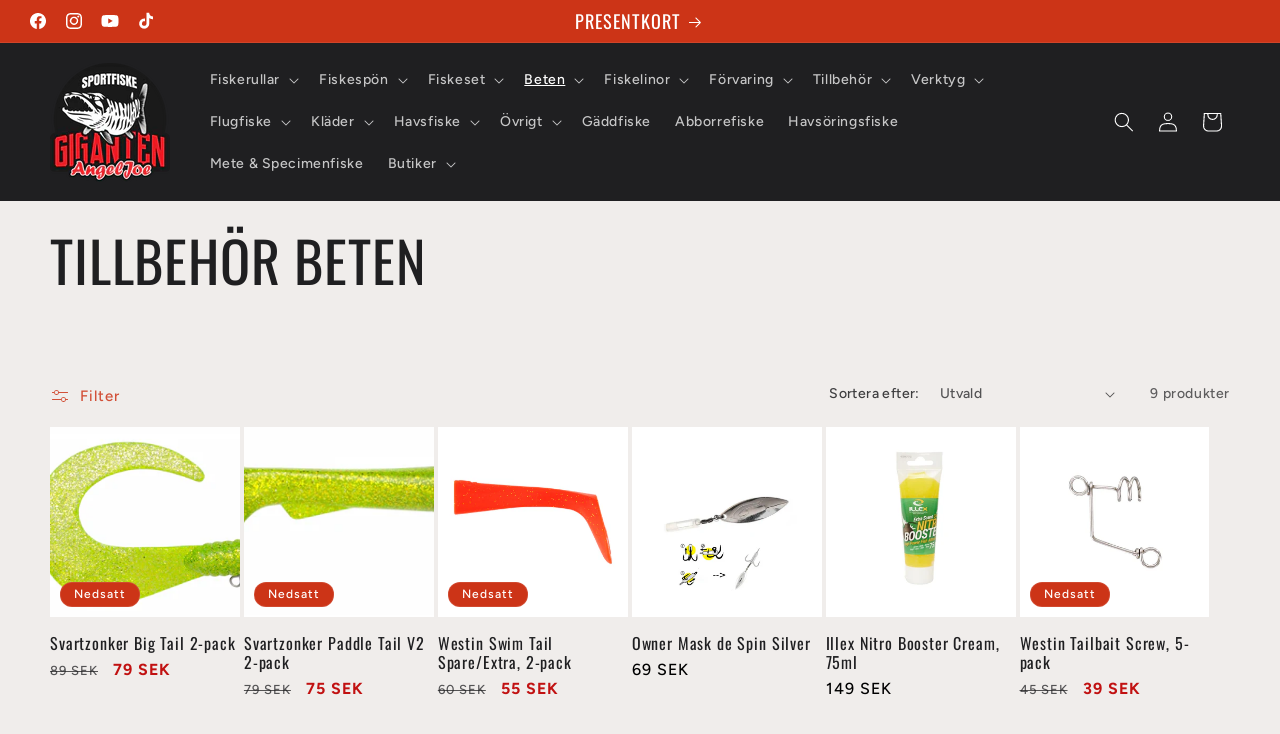

--- FILE ---
content_type: text/html; charset=utf-8
request_url: https://www.sportfiskegiganten.se/collections/tillbehor-beten
body_size: 73655
content:
<!doctype html>
<html class="js" lang="sv">
  <head>
    <meta charset="utf-8">
    <meta http-equiv="X-UA-Compatible" content="IE=edge">
    <meta name="viewport" content="width=device-width,initial-scale=1">
    <meta name="theme-color" content="">
    <link rel="canonical" href="https://www.sportfiskegiganten.se/collections/tillbehor-beten"><link rel="icon" type="image/png" href="//www.sportfiskegiganten.se/cdn/shop/files/GigantenAngelJoe_1a1a1a_9f3d7e2a-a1bf-4cd9-9f45-98999f0cc2d9.png?crop=center&height=32&v=1766146975&width=32"><link rel="preconnect" href="https://fonts.shopifycdn.com" crossorigin><title>
      Tillbehör beten
 &ndash; Sportfiskegiganten</title>

    

    

<meta property="og:site_name" content="Sportfiskegiganten">
<meta property="og:url" content="https://www.sportfiskegiganten.se/collections/tillbehor-beten">
<meta property="og:title" content="Tillbehör beten">
<meta property="og:type" content="website">
<meta property="og:description" content="Proffs på sportfiskeprylar, fiskedrag, fiskeutrustning och flugfiske. Brett sortiment med allt inom fiske till fantastiska priser med snabba leveranser. Besök vår butik i Malmö eller handla billiga fiskeprylar online på vår webbshop. Snabba leveranser &amp; fri frakt över 500:-"><meta property="og:image" content="http://www.sportfiskegiganten.se/cdn/shop/collections/McHybrid_Tail_Shad_Smurfen_1200x_705c89f1-856f-469b-bead-714f315e87e3.jpg?v=1639476697">
  <meta property="og:image:secure_url" content="https://www.sportfiskegiganten.se/cdn/shop/collections/McHybrid_Tail_Shad_Smurfen_1200x_705c89f1-856f-469b-bead-714f315e87e3.jpg?v=1639476697">
  <meta property="og:image:width" content="1200">
  <meta property="og:image:height" content="1200"><meta name="twitter:card" content="summary_large_image">
<meta name="twitter:title" content="Tillbehör beten">
<meta name="twitter:description" content="Proffs på sportfiskeprylar, fiskedrag, fiskeutrustning och flugfiske. Brett sortiment med allt inom fiske till fantastiska priser med snabba leveranser. Besök vår butik i Malmö eller handla billiga fiskeprylar online på vår webbshop. Snabba leveranser &amp; fri frakt över 500:-">


    <script src="//www.sportfiskegiganten.se/cdn/shop/t/49/assets/constants.js?v=132983761750457495441762163336" defer="defer"></script>
    <script src="//www.sportfiskegiganten.se/cdn/shop/t/49/assets/pubsub.js?v=25310214064522200911762163337" defer="defer"></script>
    <script src="//www.sportfiskegiganten.se/cdn/shop/t/49/assets/global.js?v=7301445359237545521762163336" defer="defer"></script>
    <script src="//www.sportfiskegiganten.se/cdn/shop/t/49/assets/details-disclosure.js?v=13653116266235556501762163336" defer="defer"></script>
    <script src="//www.sportfiskegiganten.se/cdn/shop/t/49/assets/details-modal.js?v=25581673532751508451762163336" defer="defer"></script>
    <script src="//www.sportfiskegiganten.se/cdn/shop/t/49/assets/search-form.js?v=133129549252120666541762163337" defer="defer"></script><script>window.performance && window.performance.mark && window.performance.mark('shopify.content_for_header.start');</script><meta name="google-site-verification" content="lEVrg9ebdaUC5jgYnOxsBMrtmqTaXJJ2rlDDVeXXA_k">
<meta id="shopify-digital-wallet" name="shopify-digital-wallet" content="/27406139465/digital_wallets/dialog">
<meta name="shopify-requires-components" content="true" product-ids="15884186354009">
<link rel="alternate" type="application/atom+xml" title="Feed" href="/collections/tillbehor-beten.atom" />
<link rel="alternate" hreflang="x-default" href="https://www.sportfiskegiganten.se/collections/tillbehor-beten">
<link rel="alternate" hreflang="sv" href="https://www.sportfiskegiganten.se/collections/tillbehor-beten">
<link rel="alternate" hreflang="en-AT" href="https://www.ggntn.com/collections/accessories-the-baits">
<link rel="alternate" hreflang="sv-AT" href="https://www.ggntn.com/sv/collections/tillbehor-beten">
<link rel="alternate" hreflang="en-BE" href="https://www.ggntn.com/collections/accessories-the-baits">
<link rel="alternate" hreflang="sv-BE" href="https://www.ggntn.com/sv/collections/tillbehor-beten">
<link rel="alternate" hreflang="en-CY" href="https://www.ggntn.com/collections/accessories-the-baits">
<link rel="alternate" hreflang="sv-CY" href="https://www.ggntn.com/sv/collections/tillbehor-beten">
<link rel="alternate" hreflang="en-EE" href="https://www.ggntn.com/collections/accessories-the-baits">
<link rel="alternate" hreflang="sv-EE" href="https://www.ggntn.com/sv/collections/tillbehor-beten">
<link rel="alternate" hreflang="en-FI" href="https://www.ggntn.com/collections/accessories-the-baits">
<link rel="alternate" hreflang="sv-FI" href="https://www.ggntn.com/sv/collections/tillbehor-beten">
<link rel="alternate" hreflang="en-FR" href="https://www.ggntn.com/collections/accessories-the-baits">
<link rel="alternate" hreflang="sv-FR" href="https://www.ggntn.com/sv/collections/tillbehor-beten">
<link rel="alternate" hreflang="en-DE" href="https://www.ggntn.com/collections/accessories-the-baits">
<link rel="alternate" hreflang="sv-DE" href="https://www.ggntn.com/sv/collections/tillbehor-beten">
<link rel="alternate" hreflang="en-GR" href="https://www.ggntn.com/collections/accessories-the-baits">
<link rel="alternate" hreflang="sv-GR" href="https://www.ggntn.com/sv/collections/tillbehor-beten">
<link rel="alternate" hreflang="en-IE" href="https://www.ggntn.com/collections/accessories-the-baits">
<link rel="alternate" hreflang="sv-IE" href="https://www.ggntn.com/sv/collections/tillbehor-beten">
<link rel="alternate" hreflang="en-IT" href="https://www.ggntn.com/collections/accessories-the-baits">
<link rel="alternate" hreflang="sv-IT" href="https://www.ggntn.com/sv/collections/tillbehor-beten">
<link rel="alternate" hreflang="en-LV" href="https://www.ggntn.com/collections/accessories-the-baits">
<link rel="alternate" hreflang="sv-LV" href="https://www.ggntn.com/sv/collections/tillbehor-beten">
<link rel="alternate" hreflang="en-LT" href="https://www.ggntn.com/collections/accessories-the-baits">
<link rel="alternate" hreflang="sv-LT" href="https://www.ggntn.com/sv/collections/tillbehor-beten">
<link rel="alternate" hreflang="en-LU" href="https://www.ggntn.com/collections/accessories-the-baits">
<link rel="alternate" hreflang="sv-LU" href="https://www.ggntn.com/sv/collections/tillbehor-beten">
<link rel="alternate" hreflang="en-MT" href="https://www.ggntn.com/collections/accessories-the-baits">
<link rel="alternate" hreflang="sv-MT" href="https://www.ggntn.com/sv/collections/tillbehor-beten">
<link rel="alternate" hreflang="en-NL" href="https://www.ggntn.com/collections/accessories-the-baits">
<link rel="alternate" hreflang="sv-NL" href="https://www.ggntn.com/sv/collections/tillbehor-beten">
<link rel="alternate" hreflang="en-PT" href="https://www.ggntn.com/collections/accessories-the-baits">
<link rel="alternate" hreflang="sv-PT" href="https://www.ggntn.com/sv/collections/tillbehor-beten">
<link rel="alternate" hreflang="en-SK" href="https://www.ggntn.com/collections/accessories-the-baits">
<link rel="alternate" hreflang="sv-SK" href="https://www.ggntn.com/sv/collections/tillbehor-beten">
<link rel="alternate" hreflang="en-SI" href="https://www.ggntn.com/collections/accessories-the-baits">
<link rel="alternate" hreflang="sv-SI" href="https://www.ggntn.com/sv/collections/tillbehor-beten">
<link rel="alternate" hreflang="en-ES" href="https://www.ggntn.com/collections/accessories-the-baits">
<link rel="alternate" hreflang="sv-ES" href="https://www.ggntn.com/sv/collections/tillbehor-beten">
<link rel="alternate" type="application/json+oembed" href="https://www.sportfiskegiganten.se/collections/tillbehor-beten.oembed">
<script async="async" src="/checkouts/internal/preloads.js?locale=sv-SE"></script>
<script id="shopify-features" type="application/json">{"accessToken":"d808af0806b8ec385f1f1ae44fdf84d3","betas":["rich-media-storefront-analytics"],"domain":"www.sportfiskegiganten.se","predictiveSearch":true,"shopId":27406139465,"locale":"sv"}</script>
<script>var Shopify = Shopify || {};
Shopify.shop = "sfgmalmo.myshopify.com";
Shopify.locale = "sv";
Shopify.currency = {"active":"SEK","rate":"1.0"};
Shopify.country = "SE";
Shopify.theme = {"name":"GGNTN GRAY 15.4.0","id":189347791193,"schema_name":"Ride","schema_version":"15.4.0","theme_store_id":1500,"role":"main"};
Shopify.theme.handle = "null";
Shopify.theme.style = {"id":null,"handle":null};
Shopify.cdnHost = "www.sportfiskegiganten.se/cdn";
Shopify.routes = Shopify.routes || {};
Shopify.routes.root = "/";</script>
<script type="module">!function(o){(o.Shopify=o.Shopify||{}).modules=!0}(window);</script>
<script>!function(o){function n(){var o=[];function n(){o.push(Array.prototype.slice.apply(arguments))}return n.q=o,n}var t=o.Shopify=o.Shopify||{};t.loadFeatures=n(),t.autoloadFeatures=n()}(window);</script>
<script id="shop-js-analytics" type="application/json">{"pageType":"collection"}</script>
<script defer="defer" async type="module" src="//www.sportfiskegiganten.se/cdn/shopifycloud/shop-js/modules/v2/client.init-shop-cart-sync_D-iVwhuG.sv.esm.js"></script>
<script defer="defer" async type="module" src="//www.sportfiskegiganten.se/cdn/shopifycloud/shop-js/modules/v2/chunk.common_D_3wwUAB.esm.js"></script>
<script type="module">
  await import("//www.sportfiskegiganten.se/cdn/shopifycloud/shop-js/modules/v2/client.init-shop-cart-sync_D-iVwhuG.sv.esm.js");
await import("//www.sportfiskegiganten.se/cdn/shopifycloud/shop-js/modules/v2/chunk.common_D_3wwUAB.esm.js");

  window.Shopify.SignInWithShop?.initShopCartSync?.({"fedCMEnabled":true,"windoidEnabled":true});

</script>
<script>(function() {
  var isLoaded = false;
  function asyncLoad() {
    if (isLoaded) return;
    isLoaded = true;
    var urls = ["https:\/\/static.mailerlite.com\/data\/a\/2992\/2992660\/universal_e9b6f1y4v0.js?shop=sfgmalmo.myshopify.com"];
    for (var i = 0; i < urls.length; i++) {
      var s = document.createElement('script');
      s.type = 'text/javascript';
      s.async = true;
      s.src = urls[i];
      var x = document.getElementsByTagName('script')[0];
      x.parentNode.insertBefore(s, x);
    }
  };
  if(window.attachEvent) {
    window.attachEvent('onload', asyncLoad);
  } else {
    window.addEventListener('load', asyncLoad, false);
  }
})();</script>
<script id="__st">var __st={"a":27406139465,"offset":3600,"reqid":"904eeac1-710e-42a3-bdf3-ae8fc0642feb-1768633617","pageurl":"www.sportfiskegiganten.se\/collections\/tillbehor-beten","u":"44e552197e09","p":"collection","rtyp":"collection","rid":161352679497};</script>
<script>window.ShopifyPaypalV4VisibilityTracking = true;</script>
<script id="captcha-bootstrap">!function(){'use strict';const t='contact',e='account',n='new_comment',o=[[t,t],['blogs',n],['comments',n],[t,'customer']],c=[[e,'customer_login'],[e,'guest_login'],[e,'recover_customer_password'],[e,'create_customer']],r=t=>t.map((([t,e])=>`form[action*='/${t}']:not([data-nocaptcha='true']) input[name='form_type'][value='${e}']`)).join(','),a=t=>()=>t?[...document.querySelectorAll(t)].map((t=>t.form)):[];function s(){const t=[...o],e=r(t);return a(e)}const i='password',u='form_key',d=['recaptcha-v3-token','g-recaptcha-response','h-captcha-response',i],f=()=>{try{return window.sessionStorage}catch{return}},m='__shopify_v',_=t=>t.elements[u];function p(t,e,n=!1){try{const o=window.sessionStorage,c=JSON.parse(o.getItem(e)),{data:r}=function(t){const{data:e,action:n}=t;return t[m]||n?{data:e,action:n}:{data:t,action:n}}(c);for(const[e,n]of Object.entries(r))t.elements[e]&&(t.elements[e].value=n);n&&o.removeItem(e)}catch(o){console.error('form repopulation failed',{error:o})}}const l='form_type',E='cptcha';function T(t){t.dataset[E]=!0}const w=window,h=w.document,L='Shopify',v='ce_forms',y='captcha';let A=!1;((t,e)=>{const n=(g='f06e6c50-85a8-45c8-87d0-21a2b65856fe',I='https://cdn.shopify.com/shopifycloud/storefront-forms-hcaptcha/ce_storefront_forms_captcha_hcaptcha.v1.5.2.iife.js',D={infoText:'Skyddas av hCaptcha',privacyText:'Integritet',termsText:'Villkor'},(t,e,n)=>{const o=w[L][v],c=o.bindForm;if(c)return c(t,g,e,D).then(n);var r;o.q.push([[t,g,e,D],n]),r=I,A||(h.body.append(Object.assign(h.createElement('script'),{id:'captcha-provider',async:!0,src:r})),A=!0)});var g,I,D;w[L]=w[L]||{},w[L][v]=w[L][v]||{},w[L][v].q=[],w[L][y]=w[L][y]||{},w[L][y].protect=function(t,e){n(t,void 0,e),T(t)},Object.freeze(w[L][y]),function(t,e,n,w,h,L){const[v,y,A,g]=function(t,e,n){const i=e?o:[],u=t?c:[],d=[...i,...u],f=r(d),m=r(i),_=r(d.filter((([t,e])=>n.includes(e))));return[a(f),a(m),a(_),s()]}(w,h,L),I=t=>{const e=t.target;return e instanceof HTMLFormElement?e:e&&e.form},D=t=>v().includes(t);t.addEventListener('submit',(t=>{const e=I(t);if(!e)return;const n=D(e)&&!e.dataset.hcaptchaBound&&!e.dataset.recaptchaBound,o=_(e),c=g().includes(e)&&(!o||!o.value);(n||c)&&t.preventDefault(),c&&!n&&(function(t){try{if(!f())return;!function(t){const e=f();if(!e)return;const n=_(t);if(!n)return;const o=n.value;o&&e.removeItem(o)}(t);const e=Array.from(Array(32),(()=>Math.random().toString(36)[2])).join('');!function(t,e){_(t)||t.append(Object.assign(document.createElement('input'),{type:'hidden',name:u})),t.elements[u].value=e}(t,e),function(t,e){const n=f();if(!n)return;const o=[...t.querySelectorAll(`input[type='${i}']`)].map((({name:t})=>t)),c=[...d,...o],r={};for(const[a,s]of new FormData(t).entries())c.includes(a)||(r[a]=s);n.setItem(e,JSON.stringify({[m]:1,action:t.action,data:r}))}(t,e)}catch(e){console.error('failed to persist form',e)}}(e),e.submit())}));const S=(t,e)=>{t&&!t.dataset[E]&&(n(t,e.some((e=>e===t))),T(t))};for(const o of['focusin','change'])t.addEventListener(o,(t=>{const e=I(t);D(e)&&S(e,y())}));const B=e.get('form_key'),M=e.get(l),P=B&&M;t.addEventListener('DOMContentLoaded',(()=>{const t=y();if(P)for(const e of t)e.elements[l].value===M&&p(e,B);[...new Set([...A(),...v().filter((t=>'true'===t.dataset.shopifyCaptcha))])].forEach((e=>S(e,t)))}))}(h,new URLSearchParams(w.location.search),n,t,e,['guest_login'])})(!0,!0)}();</script>
<script integrity="sha256-4kQ18oKyAcykRKYeNunJcIwy7WH5gtpwJnB7kiuLZ1E=" data-source-attribution="shopify.loadfeatures" defer="defer" src="//www.sportfiskegiganten.se/cdn/shopifycloud/storefront/assets/storefront/load_feature-a0a9edcb.js" crossorigin="anonymous"></script>
<script data-source-attribution="shopify.dynamic_checkout.dynamic.init">var Shopify=Shopify||{};Shopify.PaymentButton=Shopify.PaymentButton||{isStorefrontPortableWallets:!0,init:function(){window.Shopify.PaymentButton.init=function(){};var t=document.createElement("script");t.src="https://www.sportfiskegiganten.se/cdn/shopifycloud/portable-wallets/latest/portable-wallets.sv.js",t.type="module",document.head.appendChild(t)}};
</script>
<script data-source-attribution="shopify.dynamic_checkout.buyer_consent">
  function portableWalletsHideBuyerConsent(e){var t=document.getElementById("shopify-buyer-consent"),n=document.getElementById("shopify-subscription-policy-button");t&&n&&(t.classList.add("hidden"),t.setAttribute("aria-hidden","true"),n.removeEventListener("click",e))}function portableWalletsShowBuyerConsent(e){var t=document.getElementById("shopify-buyer-consent"),n=document.getElementById("shopify-subscription-policy-button");t&&n&&(t.classList.remove("hidden"),t.removeAttribute("aria-hidden"),n.addEventListener("click",e))}window.Shopify?.PaymentButton&&(window.Shopify.PaymentButton.hideBuyerConsent=portableWalletsHideBuyerConsent,window.Shopify.PaymentButton.showBuyerConsent=portableWalletsShowBuyerConsent);
</script>
<script data-source-attribution="shopify.dynamic_checkout.cart.bootstrap">document.addEventListener("DOMContentLoaded",(function(){function t(){return document.querySelector("shopify-accelerated-checkout-cart, shopify-accelerated-checkout")}if(t())Shopify.PaymentButton.init();else{new MutationObserver((function(e,n){t()&&(Shopify.PaymentButton.init(),n.disconnect())})).observe(document.body,{childList:!0,subtree:!0})}}));
</script>
<script id='scb4127' type='text/javascript' async='' src='https://www.sportfiskegiganten.se/cdn/shopifycloud/privacy-banner/storefront-banner.js'></script><script id="sections-script" data-sections="header" defer="defer" src="//www.sportfiskegiganten.se/cdn/shop/t/49/compiled_assets/scripts.js?v=12969"></script>
<script>window.performance && window.performance.mark && window.performance.mark('shopify.content_for_header.end');</script>


    <style data-shopify>
      @font-face {
  font-family: Figtree;
  font-weight: 500;
  font-style: normal;
  font-display: swap;
  src: url("//www.sportfiskegiganten.se/cdn/fonts/figtree/figtree_n5.3b6b7df38aa5986536945796e1f947445832047c.woff2") format("woff2"),
       url("//www.sportfiskegiganten.se/cdn/fonts/figtree/figtree_n5.f26bf6dcae278b0ed902605f6605fa3338e81dab.woff") format("woff");
}

      @font-face {
  font-family: Figtree;
  font-weight: 700;
  font-style: normal;
  font-display: swap;
  src: url("//www.sportfiskegiganten.se/cdn/fonts/figtree/figtree_n7.2fd9bfe01586148e644724096c9d75e8c7a90e55.woff2") format("woff2"),
       url("//www.sportfiskegiganten.se/cdn/fonts/figtree/figtree_n7.ea05de92d862f9594794ab281c4c3a67501ef5fc.woff") format("woff");
}

      @font-face {
  font-family: Figtree;
  font-weight: 500;
  font-style: italic;
  font-display: swap;
  src: url("//www.sportfiskegiganten.se/cdn/fonts/figtree/figtree_i5.969396f679a62854cf82dbf67acc5721e41351f0.woff2") format("woff2"),
       url("//www.sportfiskegiganten.se/cdn/fonts/figtree/figtree_i5.93bc1cad6c73ca9815f9777c49176dfc9d2890dd.woff") format("woff");
}

      @font-face {
  font-family: Figtree;
  font-weight: 700;
  font-style: italic;
  font-display: swap;
  src: url("//www.sportfiskegiganten.se/cdn/fonts/figtree/figtree_i7.06add7096a6f2ab742e09ec7e498115904eda1fe.woff2") format("woff2"),
       url("//www.sportfiskegiganten.se/cdn/fonts/figtree/figtree_i7.ee584b5fcaccdbb5518c0228158941f8df81b101.woff") format("woff");
}

      @font-face {
  font-family: Oswald;
  font-weight: 400;
  font-style: normal;
  font-display: swap;
  src: url("//www.sportfiskegiganten.se/cdn/fonts/oswald/oswald_n4.7760ed7a63e536050f64bb0607ff70ce07a480bd.woff2") format("woff2"),
       url("//www.sportfiskegiganten.se/cdn/fonts/oswald/oswald_n4.ae5e497f60fc686568afe76e9ff1872693c533e9.woff") format("woff");
}


      
        :root,
        .color-scheme-1 {
          --color-background: 240,237,235;
        
          --gradient-background: #f0edeb;
        

        

        --color-foreground: 31,31,33;
        --color-background-contrast: 185,171,162;
        --color-shadow: 31,31,33;
        --color-button: 204,52,23;
        --color-button-text: 255,255,255;
        --color-secondary-button: 240,237,235;
        --color-secondary-button-text: 204,52,23;
        --color-link: 204,52,23;
        --color-badge-foreground: 31,31,33;
        --color-badge-background: 240,237,235;
        --color-badge-border: 31,31,33;
        --payment-terms-background-color: rgb(240 237 235);
      }
      
        
        .color-scheme-2 {
          --color-background: 0,0,0;
        
          --gradient-background: #000000;
        

        

        --color-foreground: 255,255,255;
        --color-background-contrast: 128,128,128;
        --color-shadow: 255,255,255;
        --color-button: 255,255,255;
        --color-button-text: 31,31,33;
        --color-secondary-button: 0,0,0;
        --color-secondary-button-text: 255,255,255;
        --color-link: 255,255,255;
        --color-badge-foreground: 255,255,255;
        --color-badge-background: 0,0,0;
        --color-badge-border: 255,255,255;
        --payment-terms-background-color: rgb(0 0 0);
      }
      
        
        .color-scheme-3 {
          --color-background: 240,237,235;
        
          --gradient-background: #f0edeb;
        

        

        --color-foreground: 31,31,33;
        --color-background-contrast: 185,171,162;
        --color-shadow: 255,255,255;
        --color-button: 31,31,33;
        --color-button-text: 255,255,255;
        --color-secondary-button: 240,237,235;
        --color-secondary-button-text: 31,31,33;
        --color-link: 31,31,33;
        --color-badge-foreground: 31,31,33;
        --color-badge-background: 240,237,235;
        --color-badge-border: 31,31,33;
        --payment-terms-background-color: rgb(240 237 235);
      }
      
        
        .color-scheme-4 {
          --color-background: 204,52,23;
        
          --gradient-background: #cc3417;
        

        

        --color-foreground: 255,255,255;
        --color-background-contrast: 89,23,10;
        --color-shadow: 255,255,255;
        --color-button: 31,31,33;
        --color-button-text: 204,52,23;
        --color-secondary-button: 204,52,23;
        --color-secondary-button-text: 31,31,33;
        --color-link: 31,31,33;
        --color-badge-foreground: 255,255,255;
        --color-badge-background: 204,52,23;
        --color-badge-border: 255,255,255;
        --payment-terms-background-color: rgb(204 52 23);
      }
      
        
        .color-scheme-5 {
          --color-background: 0,252,237;
        
          --gradient-background: #00fced;
        

        

        --color-foreground: 31,31,33;
        --color-background-contrast: 0,125,117;
        --color-shadow: 255,255,255;
        --color-button: 31,31,33;
        --color-button-text: 0,252,237;
        --color-secondary-button: 0,252,237;
        --color-secondary-button-text: 31,31,33;
        --color-link: 31,31,33;
        --color-badge-foreground: 31,31,33;
        --color-badge-background: 0,252,237;
        --color-badge-border: 31,31,33;
        --payment-terms-background-color: rgb(0 252 237);
      }
      
        
        .color-scheme-42b9183f-3261-490d-8ee5-8008acb5c406 {
          --color-background: 31,31,33;
        
          --gradient-background: #1f1f21;
        

        

        --color-foreground: 255,255,255;
        --color-background-contrast: 43,43,46;
        --color-shadow: 255,255,255;
        --color-button: 204,52,23;
        --color-button-text: 31,31,33;
        --color-secondary-button: 31,31,33;
        --color-secondary-button-text: 204,52,23;
        --color-link: 204,52,23;
        --color-badge-foreground: 255,255,255;
        --color-badge-background: 31,31,33;
        --color-badge-border: 255,255,255;
        --payment-terms-background-color: rgb(31 31 33);
      }
      
        
        .color-scheme-eda05f32-c3d5-4dcb-8765-2e3f5108827f {
          --color-background: 240,237,235;
        
          --gradient-background: #f0edeb;
        

        

        --color-foreground: 255,255,255;
        --color-background-contrast: 185,171,162;
        --color-shadow: 31,31,33;
        --color-button: 204,52,23;
        --color-button-text: 255,255,255;
        --color-secondary-button: 240,237,235;
        --color-secondary-button-text: 204,52,23;
        --color-link: 204,52,23;
        --color-badge-foreground: 255,255,255;
        --color-badge-background: 240,237,235;
        --color-badge-border: 255,255,255;
        --payment-terms-background-color: rgb(240 237 235);
      }
      

      body, .color-scheme-1, .color-scheme-2, .color-scheme-3, .color-scheme-4, .color-scheme-5, .color-scheme-42b9183f-3261-490d-8ee5-8008acb5c406, .color-scheme-eda05f32-c3d5-4dcb-8765-2e3f5108827f {
        color: rgba(var(--color-foreground), 0.75);
        background-color: rgb(var(--color-background));
      }

      :root {
        --font-body-family: Figtree, sans-serif;
        --font-body-style: normal;
        --font-body-weight: 500;
        --font-body-weight-bold: 800;

        --font-heading-family: Oswald, sans-serif;
        --font-heading-style: normal;
        --font-heading-weight: 400;

        --font-body-scale: 1.0;
        --font-heading-scale: 1.4;

        --media-padding: px;
        --media-border-opacity: 0.1;
        --media-border-width: 0px;
        --media-radius: 0px;
        --media-shadow-opacity: 0.0;
        --media-shadow-horizontal-offset: 0px;
        --media-shadow-vertical-offset: 4px;
        --media-shadow-blur-radius: 5px;
        --media-shadow-visible: 0;

        --page-width: 160rem;
        --page-width-margin: 0rem;

        --product-card-image-padding: 0.0rem;
        --product-card-corner-radius: 0.0rem;
        --product-card-text-alignment: left;
        --product-card-border-width: 0.0rem;
        --product-card-border-opacity: 0.1;
        --product-card-shadow-opacity: 0.0;
        --product-card-shadow-visible: 0;
        --product-card-shadow-horizontal-offset: 0.0rem;
        --product-card-shadow-vertical-offset: 0.4rem;
        --product-card-shadow-blur-radius: 0.5rem;

        --collection-card-image-padding: 0.0rem;
        --collection-card-corner-radius: 0.0rem;
        --collection-card-text-alignment: left;
        --collection-card-border-width: 0.0rem;
        --collection-card-border-opacity: 0.1;
        --collection-card-shadow-opacity: 0.0;
        --collection-card-shadow-visible: 0;
        --collection-card-shadow-horizontal-offset: 0.0rem;
        --collection-card-shadow-vertical-offset: 0.4rem;
        --collection-card-shadow-blur-radius: 0.5rem;

        --blog-card-image-padding: 0.0rem;
        --blog-card-corner-radius: 0.0rem;
        --blog-card-text-alignment: left;
        --blog-card-border-width: 0.0rem;
        --blog-card-border-opacity: 0.1;
        --blog-card-shadow-opacity: 0.0;
        --blog-card-shadow-visible: 0;
        --blog-card-shadow-horizontal-offset: 0.0rem;
        --blog-card-shadow-vertical-offset: 0.4rem;
        --blog-card-shadow-blur-radius: 0.5rem;

        --badge-corner-radius: 4.0rem;

        --popup-border-width: 1px;
        --popup-border-opacity: 0.1;
        --popup-corner-radius: 0px;
        --popup-shadow-opacity: 0.0;
        --popup-shadow-horizontal-offset: 0px;
        --popup-shadow-vertical-offset: 4px;
        --popup-shadow-blur-radius: 5px;

        --drawer-border-width: 1px;
        --drawer-border-opacity: 0.1;
        --drawer-shadow-opacity: 0.0;
        --drawer-shadow-horizontal-offset: 0px;
        --drawer-shadow-vertical-offset: 4px;
        --drawer-shadow-blur-radius: 5px;

        --spacing-sections-desktop: 52px;
        --spacing-sections-mobile: 36px;

        --grid-desktop-vertical-spacing: 20px;
        --grid-desktop-horizontal-spacing: 4px;
        --grid-mobile-vertical-spacing: 10px;
        --grid-mobile-horizontal-spacing: 2px;

        --text-boxes-border-opacity: 0.1;
        --text-boxes-border-width: 0px;
        --text-boxes-radius: 0px;
        --text-boxes-shadow-opacity: 0.0;
        --text-boxes-shadow-visible: 0;
        --text-boxes-shadow-horizontal-offset: 0px;
        --text-boxes-shadow-vertical-offset: 4px;
        --text-boxes-shadow-blur-radius: 5px;

        --buttons-radius: 0px;
        --buttons-radius-outset: 0px;
        --buttons-border-width: 1px;
        --buttons-border-opacity: 1.0;
        --buttons-shadow-opacity: 0.0;
        --buttons-shadow-visible: 0;
        --buttons-shadow-horizontal-offset: 0px;
        --buttons-shadow-vertical-offset: 4px;
        --buttons-shadow-blur-radius: 5px;
        --buttons-border-offset: 0px;

        --inputs-radius: 0px;
        --inputs-border-width: 1px;
        --inputs-border-opacity: 0.55;
        --inputs-shadow-opacity: 0.0;
        --inputs-shadow-horizontal-offset: 0px;
        --inputs-margin-offset: 0px;
        --inputs-shadow-vertical-offset: 4px;
        --inputs-shadow-blur-radius: 5px;
        --inputs-radius-outset: 0px;

        --variant-pills-radius: 40px;
        --variant-pills-border-width: 1px;
        --variant-pills-border-opacity: 0.55;
        --variant-pills-shadow-opacity: 0.0;
        --variant-pills-shadow-horizontal-offset: 0px;
        --variant-pills-shadow-vertical-offset: 4px;
        --variant-pills-shadow-blur-radius: 5px;
      }

      *,
      *::before,
      *::after {
        box-sizing: inherit;
      }

      html {
        box-sizing: border-box;
        font-size: calc(var(--font-body-scale) * 62.5%);
        height: 100%;
      }

      body {
        display: grid;
        grid-template-rows: auto auto 1fr auto;
        grid-template-columns: 100%;
        min-height: 100%;
        margin: 0;
        font-size: 1.5rem;
        letter-spacing: 0.06rem;
        line-height: calc(1 + 0.8 / var(--font-body-scale));
        font-family: var(--font-body-family);
        font-style: var(--font-body-style);
        font-weight: var(--font-body-weight);
      }

      @media screen and (min-width: 750px) {
        body {
          font-size: 1.6rem;
        }
      }
    </style>

    <link href="//www.sportfiskegiganten.se/cdn/shop/t/49/assets/base.css?v=159841507637079171801762163335" rel="stylesheet" type="text/css" media="all" />
    <link rel="stylesheet" href="//www.sportfiskegiganten.se/cdn/shop/t/49/assets/component-cart-items.css?v=13033300910818915211762163335" media="print" onload="this.media='all'"><link href="//www.sportfiskegiganten.se/cdn/shop/t/49/assets/component-cart-drawer.css?v=39223250576183958541762163335" rel="stylesheet" type="text/css" media="all" />
      <link href="//www.sportfiskegiganten.se/cdn/shop/t/49/assets/component-cart.css?v=164708765130180853531762163335" rel="stylesheet" type="text/css" media="all" />
      <link href="//www.sportfiskegiganten.se/cdn/shop/t/49/assets/component-totals.css?v=15906652033866631521762163336" rel="stylesheet" type="text/css" media="all" />
      <link href="//www.sportfiskegiganten.se/cdn/shop/t/49/assets/component-price.css?v=47596247576480123001762163336" rel="stylesheet" type="text/css" media="all" />
      <link href="//www.sportfiskegiganten.se/cdn/shop/t/49/assets/component-discounts.css?v=152760482443307489271762163335" rel="stylesheet" type="text/css" media="all" />

      <link rel="preload" as="font" href="//www.sportfiskegiganten.se/cdn/fonts/figtree/figtree_n5.3b6b7df38aa5986536945796e1f947445832047c.woff2" type="font/woff2" crossorigin>
      

      <link rel="preload" as="font" href="//www.sportfiskegiganten.se/cdn/fonts/oswald/oswald_n4.7760ed7a63e536050f64bb0607ff70ce07a480bd.woff2" type="font/woff2" crossorigin>
      
<link href="//www.sportfiskegiganten.se/cdn/shop/t/49/assets/component-localization-form.css?v=170315343355214948141762163335" rel="stylesheet" type="text/css" media="all" />
      <script src="//www.sportfiskegiganten.se/cdn/shop/t/49/assets/localization-form.js?v=144176611646395275351762163337" defer="defer"></script><link
        rel="stylesheet"
        href="//www.sportfiskegiganten.se/cdn/shop/t/49/assets/component-predictive-search.css?v=118923337488134913561762163336"
        media="print"
        onload="this.media='all'"
      ><script>
      if (Shopify.designMode) {
        document.documentElement.classList.add('shopify-design-mode');
      }
    </script>
  <!-- BEGIN app block: shopify://apps/judge-me-reviews/blocks/judgeme_core/61ccd3b1-a9f2-4160-9fe9-4fec8413e5d8 --><!-- Start of Judge.me Core -->






<link rel="dns-prefetch" href="https://cdnwidget.judge.me">
<link rel="dns-prefetch" href="https://cdn.judge.me">
<link rel="dns-prefetch" href="https://cdn1.judge.me">
<link rel="dns-prefetch" href="https://api.judge.me">

<script data-cfasync='false' class='jdgm-settings-script'>window.jdgmSettings={"pagination":5,"disable_web_reviews":false,"badge_no_review_text":"Inga recensioner","badge_n_reviews_text":"{{ n }} recension/recensioner","badge_star_color":"#EDD85C","hide_badge_preview_if_no_reviews":false,"badge_hide_text":false,"enforce_center_preview_badge":false,"widget_title":"Kundrecensioner","widget_open_form_text":"Skriv en recension","widget_close_form_text":"Avbryt recension","widget_refresh_page_text":"Uppdatera sidan","widget_summary_text":"Baserat på {{ number_of_reviews }} recension/recensioner","widget_no_review_text":"Var först med att skriva en recension","widget_name_field_text":"Visningsnamn","widget_verified_name_field_text":"Verifierat namn (offentligt)","widget_name_placeholder_text":"Visningsnamn","widget_required_field_error_text":"Detta fält är obligatoriskt.","widget_email_field_text":"E-postadress","widget_verified_email_field_text":"Verifierad e-post (privat, kan inte redigeras)","widget_email_placeholder_text":"Din e-postadress","widget_email_field_error_text":"Ange en giltig e-postadress.","widget_rating_field_text":"Betyg","widget_review_title_field_text":"Rubrik","widget_review_title_placeholder_text":"Ge din recension en rubrik","widget_review_body_field_text":"Recensionsinnehåll","widget_review_body_placeholder_text":"Börja skriva här...","widget_pictures_field_text":"Bild/Video (valfritt)","widget_submit_review_text":"Skicka recension","widget_submit_verified_review_text":"Skicka verifierad recension","widget_submit_success_msg_with_auto_publish":"Tack! Uppdatera sidan om några ögonblick för att se din recension. Du kan ta bort eller redigera din recension genom att logga in på \u003ca href='https://judge.me/login' target='_blank' rel='nofollow noopener'\u003eJudge.me\u003c/a\u003e","widget_submit_success_msg_no_auto_publish":"Tack! Din recension kommer att publiceras så snart den har godkänts av butiksadministratören. Du kan ta bort eller redigera din recension genom att logga in på \u003ca href='https://judge.me/login' target='_blank' rel='nofollow noopener'\u003eJudge.me\u003c/a\u003e","widget_show_default_reviews_out_of_total_text":"Visar {{ n_reviews_shown }} av {{ n_reviews }} recensioner.","widget_show_all_link_text":"Visa alla","widget_show_less_link_text":"Visa färre","widget_author_said_text":"{{ reviewer_name }} sade:","widget_days_text":"{{ n }} dag/dagar sedan","widget_weeks_text":"{{ n }} vecka/veckor sedan","widget_months_text":"{{ n }} månad/månader sedan","widget_years_text":"{{ n }} år sedan","widget_yesterday_text":"Igår","widget_today_text":"Idag","widget_replied_text":"\u003e\u003e {{ shop_name }} svarade:","widget_read_more_text":"Läs mer","widget_reviewer_name_as_initial":"","widget_rating_filter_color":"#fbcd0a","widget_rating_filter_see_all_text":"Se alla recensioner","widget_sorting_most_recent_text":"Senaste","widget_sorting_highest_rating_text":"Högsta betyg","widget_sorting_lowest_rating_text":"Lägsta betyg","widget_sorting_with_pictures_text":"Bara bilder","widget_sorting_most_helpful_text":"Mest hjälpsamma","widget_open_question_form_text":"Ställ en fråga","widget_reviews_subtab_text":"Recensioner","widget_questions_subtab_text":"Frågor","widget_question_label_text":"Fråga","widget_answer_label_text":"Svar","widget_question_placeholder_text":"Skriv din fråga här","widget_submit_question_text":"Skicka fråga","widget_question_submit_success_text":"Tack för din fråga! Vi meddelar dig när den blir besvarad.","widget_star_color":"#EDD85C","verified_badge_text":"Verifierad","verified_badge_bg_color":"","verified_badge_text_color":"","verified_badge_placement":"left-of-reviewer-name","widget_review_max_height":"","widget_hide_border":false,"widget_social_share":false,"widget_thumb":false,"widget_review_location_show":false,"widget_location_format":"","all_reviews_include_out_of_store_products":true,"all_reviews_out_of_store_text":"(utanför butiken)","all_reviews_pagination":100,"all_reviews_product_name_prefix_text":"om","enable_review_pictures":true,"enable_question_anwser":false,"widget_theme":"default","review_date_format":"mm/dd/yyyy","default_sort_method":"most-recent","widget_product_reviews_subtab_text":"Produktrecensioner","widget_shop_reviews_subtab_text":"Butiksrecensioner","widget_other_products_reviews_text":"Recensioner för andra produkter","widget_store_reviews_subtab_text":"Butiksrecensioner","widget_no_store_reviews_text":"Denna butik har ännu inte fått några recensioner","widget_web_restriction_product_reviews_text":"Denna produkt har ännu inte fått några recensioner","widget_no_items_text":"Inga element hittades","widget_show_more_text":"Visa mer","widget_write_a_store_review_text":"Skriv en butiksrecension","widget_other_languages_heading":"Recensioner på andra språk","widget_translate_review_text":"Översätt recension till {{ language }}","widget_translating_review_text":"Översätter...","widget_show_original_translation_text":"Visa original ({{ language }})","widget_translate_review_failed_text":"Recensionen kunde inte översättas.","widget_translate_review_retry_text":"Försök igen","widget_translate_review_try_again_later_text":"Försök igen senare","show_product_url_for_grouped_product":false,"widget_sorting_pictures_first_text":"Bilder först","show_pictures_on_all_rev_page_mobile":false,"show_pictures_on_all_rev_page_desktop":false,"floating_tab_hide_mobile_install_preference":false,"floating_tab_button_name":"★ Recensioner","floating_tab_title":"Låt kunderna tala för oss","floating_tab_button_color":"","floating_tab_button_background_color":"","floating_tab_url":"","floating_tab_url_enabled":false,"floating_tab_tab_style":"text","all_reviews_text_badge_text":"Kunder betygsätter oss {{ shop.metafields.judgeme.all_reviews_rating | round: 1 }}/5 baserat på {{ shop.metafields.judgeme.all_reviews_count }} recensioner.","all_reviews_text_badge_text_branded_style":"{{ shop.metafields.judgeme.all_reviews_rating | round: 1 }} av 5 stjärnor baserat på {{ shop.metafields.judgeme.all_reviews_count }} recensioner","is_all_reviews_text_badge_a_link":false,"show_stars_for_all_reviews_text_badge":false,"all_reviews_text_badge_url":"","all_reviews_text_style":"branded","all_reviews_text_color_style":"judgeme_brand_color","all_reviews_text_color":"#108474","all_reviews_text_show_jm_brand":true,"featured_carousel_show_header":true,"featured_carousel_title":"Låt kunderna tala för oss","testimonials_carousel_title":"Kunderna säger oss","videos_carousel_title":"Verkliga kundberättelser","cards_carousel_title":"Kunderna säger oss","featured_carousel_count_text":"från {{ n }} recensioner","featured_carousel_add_link_to_all_reviews_page":false,"featured_carousel_url":"","featured_carousel_show_images":true,"featured_carousel_autoslide_interval":5,"featured_carousel_arrows_on_the_sides":false,"featured_carousel_height":250,"featured_carousel_width":80,"featured_carousel_image_size":0,"featured_carousel_image_height":250,"featured_carousel_arrow_color":"#eeeeee","verified_count_badge_style":"branded","verified_count_badge_orientation":"horizontal","verified_count_badge_color_style":"judgeme_brand_color","verified_count_badge_color":"#108474","is_verified_count_badge_a_link":false,"verified_count_badge_url":"","verified_count_badge_show_jm_brand":true,"widget_rating_preset_default":5,"widget_first_sub_tab":"product-reviews","widget_show_histogram":true,"widget_histogram_use_custom_color":false,"widget_pagination_use_custom_color":false,"widget_star_use_custom_color":false,"widget_verified_badge_use_custom_color":false,"widget_write_review_use_custom_color":false,"picture_reminder_submit_button":"Upload Pictures","enable_review_videos":false,"mute_video_by_default":false,"widget_sorting_videos_first_text":"Videor först","widget_review_pending_text":"Pågående","featured_carousel_items_for_large_screen":3,"social_share_options_order":"Facebook,Twitter","remove_microdata_snippet":true,"disable_json_ld":false,"enable_json_ld_products":false,"preview_badge_show_question_text":false,"preview_badge_no_question_text":"Inga frågor","preview_badge_n_question_text":"{{ number_of_questions }} fråga/frågor","qa_badge_show_icon":false,"qa_badge_position":"same-row","remove_judgeme_branding":false,"widget_add_search_bar":false,"widget_search_bar_placeholder":"Söka","widget_sorting_verified_only_text":"Endast verifierade","featured_carousel_theme":"default","featured_carousel_show_rating":true,"featured_carousel_show_title":true,"featured_carousel_show_body":true,"featured_carousel_show_date":false,"featured_carousel_show_reviewer":true,"featured_carousel_show_product":false,"featured_carousel_header_background_color":"#108474","featured_carousel_header_text_color":"#ffffff","featured_carousel_name_product_separator":"reviewed","featured_carousel_full_star_background":"#108474","featured_carousel_empty_star_background":"#dadada","featured_carousel_vertical_theme_background":"#f9fafb","featured_carousel_verified_badge_enable":true,"featured_carousel_verified_badge_color":"#108474","featured_carousel_border_style":"round","featured_carousel_review_line_length_limit":3,"featured_carousel_more_reviews_button_text":"Läs fler recensioner","featured_carousel_view_product_button_text":"Visa produkt","all_reviews_page_load_reviews_on":"scroll","all_reviews_page_load_more_text":"Ladda fler recensioner","disable_fb_tab_reviews":false,"enable_ajax_cdn_cache":false,"widget_advanced_speed_features":5,"widget_public_name_text":"visas offentligt som","default_reviewer_name":"John Smith","default_reviewer_name_has_non_latin":true,"widget_reviewer_anonymous":"Anonym","medals_widget_title":"Judge.me Recensionsmedaljer","medals_widget_background_color":"#f9fafb","medals_widget_position":"footer_all_pages","medals_widget_border_color":"#f9fafb","medals_widget_verified_text_position":"left","medals_widget_use_monochromatic_version":false,"medals_widget_elements_color":"#108474","show_reviewer_avatar":true,"widget_invalid_yt_video_url_error_text":"Inte en YouTube-video-URL","widget_max_length_field_error_text":"Ange inte mer än {0} tecken.","widget_show_country_flag":false,"widget_show_collected_via_shop_app":true,"widget_verified_by_shop_badge_style":"light","widget_verified_by_shop_text":"Verifierad av butiken","widget_show_photo_gallery":true,"widget_load_with_code_splitting":true,"widget_ugc_install_preference":false,"widget_ugc_title":"Gjord av oss, delad av dig","widget_ugc_subtitle":"Tagga oss för att se din bild visad på vår sida","widget_ugc_arrows_color":"#ffffff","widget_ugc_primary_button_text":"Köp nu","widget_ugc_primary_button_background_color":"#108474","widget_ugc_primary_button_text_color":"#ffffff","widget_ugc_primary_button_border_width":"0","widget_ugc_primary_button_border_style":"none","widget_ugc_primary_button_border_color":"#108474","widget_ugc_primary_button_border_radius":"25","widget_ugc_secondary_button_text":"Ladda mer","widget_ugc_secondary_button_background_color":"#ffffff","widget_ugc_secondary_button_text_color":"#108474","widget_ugc_secondary_button_border_width":"2","widget_ugc_secondary_button_border_style":"solid","widget_ugc_secondary_button_border_color":"#108474","widget_ugc_secondary_button_border_radius":"25","widget_ugc_reviews_button_text":"Visa recensioner","widget_ugc_reviews_button_background_color":"#ffffff","widget_ugc_reviews_button_text_color":"#108474","widget_ugc_reviews_button_border_width":"2","widget_ugc_reviews_button_border_style":"solid","widget_ugc_reviews_button_border_color":"#108474","widget_ugc_reviews_button_border_radius":"25","widget_ugc_reviews_button_link_to":"judgeme-reviews-page","widget_ugc_show_post_date":true,"widget_ugc_max_width":"800","widget_rating_metafield_value_type":true,"widget_primary_color":"#232323","widget_enable_secondary_color":false,"widget_secondary_color":"#edf5f5","widget_summary_average_rating_text":"{{ average_rating }} av 5","widget_media_grid_title":"Kundfoton och videor","widget_media_grid_see_more_text":"Se mer","widget_round_style":false,"widget_show_product_medals":true,"widget_verified_by_judgeme_text":"Verifierad av Judge.me","widget_show_store_medals":true,"widget_verified_by_judgeme_text_in_store_medals":"Verifierad av Judge.me","widget_media_field_exceed_quantity_message":"Tyvärr kan vi bara acceptera {{ max_media }} för en recension.","widget_media_field_exceed_limit_message":"{{ file_name }} är för stor, välj en {{ media_type }} mindre än {{ size_limit }}MB.","widget_review_submitted_text":"Recension inskickad!","widget_question_submitted_text":"Fråga inskickad!","widget_close_form_text_question":"Avbryt","widget_write_your_answer_here_text":"Skriv ditt svar här","widget_enabled_branded_link":true,"widget_show_collected_by_judgeme":true,"widget_reviewer_name_color":"","widget_write_review_text_color":"","widget_write_review_bg_color":"","widget_collected_by_judgeme_text":"insamlad av Judge.me","widget_pagination_type":"standard","widget_load_more_text":"Ladda mer","widget_load_more_color":"#108474","widget_full_review_text":"Fullständig recension","widget_read_more_reviews_text":"Läs fler recensioner","widget_read_questions_text":"Läs frågor","widget_questions_and_answers_text":"Frågor och svar","widget_verified_by_text":"Verifierad av","widget_verified_text":"Verifierad","widget_number_of_reviews_text":"{{ number_of_reviews }} recensioner","widget_back_button_text":"Tillbaka","widget_next_button_text":"Nästa","widget_custom_forms_filter_button":"Filter","custom_forms_style":"horizontal","widget_show_review_information":false,"how_reviews_are_collected":"Hur samlas recensioner in?","widget_show_review_keywords":false,"widget_gdpr_statement":"Hur vi använder dina uppgifter: Vi kontaktar dig endast angående den recension du lämnat, och endast om det är nödvändigt. Genom att skicka in din recension godkänner du Judge.me's \u003ca href='https://judge.me/terms' target='_blank' rel='nofollow noopener'\u003evillkor\u003c/a\u003e, \u003ca href='https://judge.me/privacy' target='_blank' rel='nofollow noopener'\u003eintegritetspolicy\u003c/a\u003e och \u003ca href='https://judge.me/content-policy' target='_blank' rel='nofollow noopener'\u003einnehållspolicy\u003c/a\u003e.","widget_multilingual_sorting_enabled":false,"widget_translate_review_content_enabled":false,"widget_translate_review_content_method":"manual","popup_widget_review_selection":"automatically_with_pictures","popup_widget_round_border_style":true,"popup_widget_show_title":true,"popup_widget_show_body":true,"popup_widget_show_reviewer":false,"popup_widget_show_product":true,"popup_widget_show_pictures":true,"popup_widget_use_review_picture":true,"popup_widget_show_on_home_page":true,"popup_widget_show_on_product_page":true,"popup_widget_show_on_collection_page":true,"popup_widget_show_on_cart_page":true,"popup_widget_position":"bottom_left","popup_widget_first_review_delay":5,"popup_widget_duration":5,"popup_widget_interval":5,"popup_widget_review_count":5,"popup_widget_hide_on_mobile":true,"review_snippet_widget_round_border_style":true,"review_snippet_widget_card_color":"#FFFFFF","review_snippet_widget_slider_arrows_background_color":"#FFFFFF","review_snippet_widget_slider_arrows_color":"#000000","review_snippet_widget_star_color":"#108474","show_product_variant":false,"all_reviews_product_variant_label_text":"Variant: ","widget_show_verified_branding":true,"widget_ai_summary_title":"Kunder säger","widget_ai_summary_disclaimer":"AI-driven recensionssammanfattning baserad på senaste kundrecensioner","widget_show_ai_summary":false,"widget_show_ai_summary_bg":false,"widget_show_review_title_input":true,"redirect_reviewers_invited_via_email":"review_widget","request_store_review_after_product_review":false,"request_review_other_products_in_order":false,"review_form_color_scheme":"default","review_form_corner_style":"square","review_form_star_color":{},"review_form_text_color":"#333333","review_form_background_color":"#ffffff","review_form_field_background_color":"#fafafa","review_form_button_color":{},"review_form_button_text_color":"#ffffff","review_form_modal_overlay_color":"#000000","review_content_screen_title_text":"Hur skulle du betygsätta denna produkt?","review_content_introduction_text":"Vi skulle uppskatta om du vill dela med dig lite om din upplevelse.","store_review_form_title_text":"Hur skulle du betygsätta denna butik?","store_review_form_introduction_text":"Vi skulle uppskatta om du vill dela med dig lite om din upplevelse.","show_review_guidance_text":true,"one_star_review_guidance_text":"Dålig","five_star_review_guidance_text":"Bra","customer_information_screen_title_text":"Om dig","customer_information_introduction_text":"Berätta gärna mer om dig.","custom_questions_screen_title_text":"Din upplevelse mer i detalj","custom_questions_introduction_text":"Här är några frågor som hjälper oss att förstå mer om din upplevelse.","review_submitted_screen_title_text":"Tack för din recension!","review_submitted_screen_thank_you_text":"Vi behandlar den och den kommer att visas i butiken snart.","review_submitted_screen_email_verification_text":"Vänligen bekräfta din e-post genom att klicka på länken vi just skickade dig. Detta hjälper oss att hålla recensionerna autentiska.","review_submitted_request_store_review_text":"Vill du dela din shoppingupplevelse med oss?","review_submitted_review_other_products_text":"Vill du recensera dessa produkter?","store_review_screen_title_text":"Vill du dela din upplevelse av shopping med oss?","store_review_introduction_text":"Vi uppskattar din feedback och använder den för att förbättra. Vänligen dela med dig om du har några tankar eller förslag.","reviewer_media_screen_title_picture_text":"Dela en bild","reviewer_media_introduction_picture_text":"Ladda upp en bild för att stödja din recension.","reviewer_media_screen_title_video_text":"Dela en video","reviewer_media_introduction_video_text":"Ladda upp en video för att stödja din recension.","reviewer_media_screen_title_picture_or_video_text":"Dela en bild eller video","reviewer_media_introduction_picture_or_video_text":"Ladda upp en bild eller video för att stödja din recension.","reviewer_media_youtube_url_text":"Klistra in din Youtube-URL här","advanced_settings_next_step_button_text":"Nästa","advanced_settings_close_review_button_text":"Stäng","modal_write_review_flow":false,"write_review_flow_required_text":"Obligatoriskt","write_review_flow_privacy_message_text":"Vi respekterar din integritet.","write_review_flow_anonymous_text":"Anonym recension","write_review_flow_visibility_text":"Detta kommer inte att vara synligt för andra kunder.","write_review_flow_multiple_selection_help_text":"Välj så många du vill","write_review_flow_single_selection_help_text":"Välj ett alternativ","write_review_flow_required_field_error_text":"Detta fält är obligatoriskt","write_review_flow_invalid_email_error_text":"Vänligen ange en giltig e-postadress","write_review_flow_max_length_error_text":"Max. {{ max_length }} tecken.","write_review_flow_media_upload_text":"\u003cb\u003eKlicka för att ladda upp\u003c/b\u003e eller dra och släpp","write_review_flow_gdpr_statement":"Vi kontaktar dig endast om din recension om det är nödvändigt. Genom att skicka in din recension godkänner du våra \u003ca href='https://judge.me/terms' target='_blank' rel='nofollow noopener'\u003evillkor\u003c/a\u003e och \u003ca href='https://judge.me/privacy' target='_blank' rel='nofollow noopener'\u003eintegritetspolicy\u003c/a\u003e.","rating_only_reviews_enabled":false,"show_negative_reviews_help_screen":false,"new_review_flow_help_screen_rating_threshold":3,"negative_review_resolution_screen_title_text":"Berätta mer för oss","negative_review_resolution_text":"Din upplevelse är viktig för oss. Om det fanns problem med ditt köp, finns vi här för att hjälpa. Tveka inte att kontakta oss, vi skulle älska att få möjligheten att rätta till saker.","negative_review_resolution_button_text":"Kontakta oss","negative_review_resolution_proceed_with_review_text":"Lämna en recension","negative_review_resolution_subject":"Problem med köp från {{ shop_name }}.{{ order_name }}","preview_badge_collection_page_install_status":false,"widget_review_custom_css":"","preview_badge_custom_css":"","preview_badge_stars_count":"5-stars","featured_carousel_custom_css":"","floating_tab_custom_css":"","all_reviews_widget_custom_css":"","medals_widget_custom_css":"","verified_badge_custom_css":"","all_reviews_text_custom_css":"","transparency_badges_collected_via_store_invite":false,"transparency_badges_from_another_provider":false,"transparency_badges_collected_from_store_visitor":false,"transparency_badges_collected_by_verified_review_provider":false,"transparency_badges_earned_reward":false,"transparency_badges_collected_via_store_invite_text":"Recensioner samlade via butiksinvitation","transparency_badges_from_another_provider_text":"Recensioner samlade från en annan provider","transparency_badges_collected_from_store_visitor_text":"Recensioner samlade från en butiksbesökare","transparency_badges_written_in_google_text":"Recension skriven i Google","transparency_badges_written_in_etsy_text":"Recension skriven i Etsy","transparency_badges_written_in_shop_app_text":"Recension skriven i Shop App","transparency_badges_earned_reward_text":"Recensionen har fått en belöning för en framtida beställning","product_review_widget_per_page":10,"widget_store_review_label_text":"Butiksrecension","checkout_comment_extension_title_on_product_page":"Customer Comments","checkout_comment_extension_num_latest_comment_show":5,"checkout_comment_extension_format":"name_and_timestamp","checkout_comment_customer_name":"last_initial","checkout_comment_comment_notification":true,"preview_badge_collection_page_install_preference":false,"preview_badge_home_page_install_preference":false,"preview_badge_product_page_install_preference":false,"review_widget_install_preference":"","review_carousel_install_preference":false,"floating_reviews_tab_install_preference":"none","verified_reviews_count_badge_install_preference":false,"all_reviews_text_install_preference":false,"review_widget_best_location":false,"judgeme_medals_install_preference":false,"review_widget_revamp_enabled":false,"review_widget_qna_enabled":false,"review_widget_header_theme":"minimal","review_widget_widget_title_enabled":true,"review_widget_header_text_size":"medium","review_widget_header_text_weight":"regular","review_widget_average_rating_style":"compact","review_widget_bar_chart_enabled":true,"review_widget_bar_chart_type":"numbers","review_widget_bar_chart_style":"standard","review_widget_expanded_media_gallery_enabled":false,"review_widget_reviews_section_theme":"standard","review_widget_image_style":"thumbnails","review_widget_review_image_ratio":"square","review_widget_stars_size":"medium","review_widget_verified_badge":"standard_text","review_widget_review_title_text_size":"medium","review_widget_review_text_size":"medium","review_widget_review_text_length":"medium","review_widget_number_of_columns_desktop":3,"review_widget_carousel_transition_speed":5,"review_widget_custom_questions_answers_display":"always","review_widget_button_text_color":"#FFFFFF","review_widget_text_color":"#000000","review_widget_lighter_text_color":"#7B7B7B","review_widget_corner_styling":"soft","review_widget_review_word_singular":"recension","review_widget_review_word_plural":"recensioner","review_widget_voting_label":"Användbar?","review_widget_shop_reply_label":"Svar från {{ shop_name }}:","review_widget_filters_title":"Filter","qna_widget_question_word_singular":"Fråga","qna_widget_question_word_plural":"Frågor","qna_widget_answer_reply_label":"Svar från {{ answerer_name }}:","qna_content_screen_title_text":"Fråga om denna produkt","qna_widget_question_required_field_error_text":"Vänligen ange din fråga.","qna_widget_flow_gdpr_statement":"Vi kommer endast att kontakta dig om din fråga om det är nödvändigt. Genom att skicka in din fråga godkänner du våra \u003ca href='https://judge.me/terms' target='_blank' rel='nofollow noopener'\u003evillkor\u003c/a\u003e och \u003ca href='https://judge.me/privacy' target='_blank' rel='nofollow noopener'\u003eintegritetspolicy\u003c/a\u003e.","qna_widget_question_submitted_text":"Tack för din fråga!","qna_widget_close_form_text_question":"Stäng","qna_widget_question_submit_success_text":"Vi kommer informera dig via e-post när vi svarar på din fråga.","all_reviews_widget_v2025_enabled":false,"all_reviews_widget_v2025_header_theme":"default","all_reviews_widget_v2025_widget_title_enabled":true,"all_reviews_widget_v2025_header_text_size":"medium","all_reviews_widget_v2025_header_text_weight":"regular","all_reviews_widget_v2025_average_rating_style":"compact","all_reviews_widget_v2025_bar_chart_enabled":true,"all_reviews_widget_v2025_bar_chart_type":"numbers","all_reviews_widget_v2025_bar_chart_style":"standard","all_reviews_widget_v2025_expanded_media_gallery_enabled":false,"all_reviews_widget_v2025_show_store_medals":true,"all_reviews_widget_v2025_show_photo_gallery":true,"all_reviews_widget_v2025_show_review_keywords":false,"all_reviews_widget_v2025_show_ai_summary":false,"all_reviews_widget_v2025_show_ai_summary_bg":false,"all_reviews_widget_v2025_add_search_bar":false,"all_reviews_widget_v2025_default_sort_method":"most-recent","all_reviews_widget_v2025_reviews_per_page":10,"all_reviews_widget_v2025_reviews_section_theme":"default","all_reviews_widget_v2025_image_style":"thumbnails","all_reviews_widget_v2025_review_image_ratio":"square","all_reviews_widget_v2025_stars_size":"medium","all_reviews_widget_v2025_verified_badge":"bold_badge","all_reviews_widget_v2025_review_title_text_size":"medium","all_reviews_widget_v2025_review_text_size":"medium","all_reviews_widget_v2025_review_text_length":"medium","all_reviews_widget_v2025_number_of_columns_desktop":3,"all_reviews_widget_v2025_carousel_transition_speed":5,"all_reviews_widget_v2025_custom_questions_answers_display":"always","all_reviews_widget_v2025_show_product_variant":false,"all_reviews_widget_v2025_show_reviewer_avatar":true,"all_reviews_widget_v2025_reviewer_name_as_initial":"","all_reviews_widget_v2025_review_location_show":false,"all_reviews_widget_v2025_location_format":"","all_reviews_widget_v2025_show_country_flag":false,"all_reviews_widget_v2025_verified_by_shop_badge_style":"light","all_reviews_widget_v2025_social_share":false,"all_reviews_widget_v2025_social_share_options_order":"Facebook,Twitter,LinkedIn,Pinterest","all_reviews_widget_v2025_pagination_type":"standard","all_reviews_widget_v2025_button_text_color":"#FFFFFF","all_reviews_widget_v2025_text_color":"#000000","all_reviews_widget_v2025_lighter_text_color":"#7B7B7B","all_reviews_widget_v2025_corner_styling":"soft","all_reviews_widget_v2025_title":"Kundrecensioner","all_reviews_widget_v2025_ai_summary_title":"Kunder säger om denna butik","all_reviews_widget_v2025_no_review_text":"Bli den första att skriva en recension","platform":"shopify","branding_url":"https://app.judge.me/reviews/stores/www.sportfiskegiganten.se","branding_text":"Drivs av Judge.me","locale":"en","reply_name":"Sportfiskegiganten","widget_version":"3.0","footer":true,"autopublish":true,"review_dates":true,"enable_custom_form":false,"shop_use_review_site":true,"shop_locale":"sv","enable_multi_locales_translations":false,"show_review_title_input":true,"review_verification_email_status":"always","can_be_branded":true,"reply_name_text":"Sportfiskegiganten"};</script> <style class='jdgm-settings-style'>﻿.jdgm-xx{left:0}:root{--jdgm-primary-color: #232323;--jdgm-secondary-color: rgba(35,35,35,0.1);--jdgm-star-color: #EDD85C;--jdgm-write-review-text-color: white;--jdgm-write-review-bg-color: #232323;--jdgm-paginate-color: #232323;--jdgm-border-radius: 0;--jdgm-reviewer-name-color: #232323}.jdgm-histogram__bar-content{background-color:#232323}.jdgm-rev[data-verified-buyer=true] .jdgm-rev__icon.jdgm-rev__icon:after,.jdgm-rev__buyer-badge.jdgm-rev__buyer-badge{color:white;background-color:#232323}.jdgm-review-widget--small .jdgm-gallery.jdgm-gallery .jdgm-gallery__thumbnail-link:nth-child(8) .jdgm-gallery__thumbnail-wrapper.jdgm-gallery__thumbnail-wrapper:before{content:"Se mer"}@media only screen and (min-width: 768px){.jdgm-gallery.jdgm-gallery .jdgm-gallery__thumbnail-link:nth-child(8) .jdgm-gallery__thumbnail-wrapper.jdgm-gallery__thumbnail-wrapper:before{content:"Se mer"}}.jdgm-preview-badge .jdgm-star.jdgm-star{color:#EDD85C}.jdgm-author-all-initials{display:none !important}.jdgm-author-last-initial{display:none !important}.jdgm-rev-widg__title{visibility:hidden}.jdgm-rev-widg__summary-text{visibility:hidden}.jdgm-prev-badge__text{visibility:hidden}.jdgm-rev__prod-link-prefix:before{content:'om'}.jdgm-rev__variant-label:before{content:'Variant: '}.jdgm-rev__out-of-store-text:before{content:'(utanför butiken)'}@media only screen and (min-width: 768px){.jdgm-rev__pics .jdgm-rev_all-rev-page-picture-separator,.jdgm-rev__pics .jdgm-rev__product-picture{display:none}}@media only screen and (max-width: 768px){.jdgm-rev__pics .jdgm-rev_all-rev-page-picture-separator,.jdgm-rev__pics .jdgm-rev__product-picture{display:none}}.jdgm-preview-badge[data-template="product"]{display:none !important}.jdgm-preview-badge[data-template="collection"]{display:none !important}.jdgm-preview-badge[data-template="index"]{display:none !important}.jdgm-review-widget[data-from-snippet="true"]{display:none !important}.jdgm-verified-count-badget[data-from-snippet="true"]{display:none !important}.jdgm-carousel-wrapper[data-from-snippet="true"]{display:none !important}.jdgm-all-reviews-text[data-from-snippet="true"]{display:none !important}.jdgm-medals-section[data-from-snippet="true"]{display:none !important}.jdgm-ugc-media-wrapper[data-from-snippet="true"]{display:none !important}.jdgm-rev__transparency-badge[data-badge-type="review_collected_via_store_invitation"]{display:none !important}.jdgm-rev__transparency-badge[data-badge-type="review_collected_from_another_provider"]{display:none !important}.jdgm-rev__transparency-badge[data-badge-type="review_collected_from_store_visitor"]{display:none !important}.jdgm-rev__transparency-badge[data-badge-type="review_written_in_etsy"]{display:none !important}.jdgm-rev__transparency-badge[data-badge-type="review_written_in_google_business"]{display:none !important}.jdgm-rev__transparency-badge[data-badge-type="review_written_in_shop_app"]{display:none !important}.jdgm-rev__transparency-badge[data-badge-type="review_earned_for_future_purchase"]{display:none !important}.jdgm-review-snippet-widget .jdgm-rev-snippet-widget__cards-container .jdgm-rev-snippet-card{border-radius:8px;background:#fff}.jdgm-review-snippet-widget .jdgm-rev-snippet-widget__cards-container .jdgm-rev-snippet-card__rev-rating .jdgm-star{color:#108474}.jdgm-review-snippet-widget .jdgm-rev-snippet-widget__prev-btn,.jdgm-review-snippet-widget .jdgm-rev-snippet-widget__next-btn{border-radius:50%;background:#fff}.jdgm-review-snippet-widget .jdgm-rev-snippet-widget__prev-btn>svg,.jdgm-review-snippet-widget .jdgm-rev-snippet-widget__next-btn>svg{fill:#000}.jdgm-full-rev-modal.rev-snippet-widget .jm-mfp-container .jm-mfp-content,.jdgm-full-rev-modal.rev-snippet-widget .jm-mfp-container .jdgm-full-rev__icon,.jdgm-full-rev-modal.rev-snippet-widget .jm-mfp-container .jdgm-full-rev__pic-img,.jdgm-full-rev-modal.rev-snippet-widget .jm-mfp-container .jdgm-full-rev__reply{border-radius:8px}.jdgm-full-rev-modal.rev-snippet-widget .jm-mfp-container .jdgm-full-rev[data-verified-buyer="true"] .jdgm-full-rev__icon::after{border-radius:8px}.jdgm-full-rev-modal.rev-snippet-widget .jm-mfp-container .jdgm-full-rev .jdgm-rev__buyer-badge{border-radius:calc( 8px / 2 )}.jdgm-full-rev-modal.rev-snippet-widget .jm-mfp-container .jdgm-full-rev .jdgm-full-rev__replier::before{content:'Sportfiskegiganten'}.jdgm-full-rev-modal.rev-snippet-widget .jm-mfp-container .jdgm-full-rev .jdgm-full-rev__product-button{border-radius:calc( 8px * 6 )}
</style> <style class='jdgm-settings-style'></style>

  
  
  
  <style class='jdgm-miracle-styles'>
  @-webkit-keyframes jdgm-spin{0%{-webkit-transform:rotate(0deg);-ms-transform:rotate(0deg);transform:rotate(0deg)}100%{-webkit-transform:rotate(359deg);-ms-transform:rotate(359deg);transform:rotate(359deg)}}@keyframes jdgm-spin{0%{-webkit-transform:rotate(0deg);-ms-transform:rotate(0deg);transform:rotate(0deg)}100%{-webkit-transform:rotate(359deg);-ms-transform:rotate(359deg);transform:rotate(359deg)}}@font-face{font-family:'JudgemeStar';src:url("[data-uri]") format("woff");font-weight:normal;font-style:normal}.jdgm-star{font-family:'JudgemeStar';display:inline !important;text-decoration:none !important;padding:0 4px 0 0 !important;margin:0 !important;font-weight:bold;opacity:1;-webkit-font-smoothing:antialiased;-moz-osx-font-smoothing:grayscale}.jdgm-star:hover{opacity:1}.jdgm-star:last-of-type{padding:0 !important}.jdgm-star.jdgm--on:before{content:"\e000"}.jdgm-star.jdgm--off:before{content:"\e001"}.jdgm-star.jdgm--half:before{content:"\e002"}.jdgm-widget *{margin:0;line-height:1.4;-webkit-box-sizing:border-box;-moz-box-sizing:border-box;box-sizing:border-box;-webkit-overflow-scrolling:touch}.jdgm-hidden{display:none !important;visibility:hidden !important}.jdgm-temp-hidden{display:none}.jdgm-spinner{width:40px;height:40px;margin:auto;border-radius:50%;border-top:2px solid #eee;border-right:2px solid #eee;border-bottom:2px solid #eee;border-left:2px solid #ccc;-webkit-animation:jdgm-spin 0.8s infinite linear;animation:jdgm-spin 0.8s infinite linear}.jdgm-prev-badge{display:block !important}

</style>


  
  
   


<script data-cfasync='false' class='jdgm-script'>
!function(e){window.jdgm=window.jdgm||{},jdgm.CDN_HOST="https://cdnwidget.judge.me/",jdgm.CDN_HOST_ALT="https://cdn2.judge.me/cdn/widget_frontend/",jdgm.API_HOST="https://api.judge.me/",jdgm.CDN_BASE_URL="https://cdn.shopify.com/extensions/019bc7fe-07a5-7fc5-85e3-4a4175980733/judgeme-extensions-296/assets/",
jdgm.docReady=function(d){(e.attachEvent?"complete"===e.readyState:"loading"!==e.readyState)?
setTimeout(d,0):e.addEventListener("DOMContentLoaded",d)},jdgm.loadCSS=function(d,t,o,a){
!o&&jdgm.loadCSS.requestedUrls.indexOf(d)>=0||(jdgm.loadCSS.requestedUrls.push(d),
(a=e.createElement("link")).rel="stylesheet",a.class="jdgm-stylesheet",a.media="nope!",
a.href=d,a.onload=function(){this.media="all",t&&setTimeout(t)},e.body.appendChild(a))},
jdgm.loadCSS.requestedUrls=[],jdgm.loadJS=function(e,d){var t=new XMLHttpRequest;
t.onreadystatechange=function(){4===t.readyState&&(Function(t.response)(),d&&d(t.response))},
t.open("GET",e),t.onerror=function(){if(e.indexOf(jdgm.CDN_HOST)===0&&jdgm.CDN_HOST_ALT!==jdgm.CDN_HOST){var f=e.replace(jdgm.CDN_HOST,jdgm.CDN_HOST_ALT);jdgm.loadJS(f,d)}},t.send()},jdgm.docReady((function(){(window.jdgmLoadCSS||e.querySelectorAll(
".jdgm-widget, .jdgm-all-reviews-page").length>0)&&(jdgmSettings.widget_load_with_code_splitting?
parseFloat(jdgmSettings.widget_version)>=3?jdgm.loadCSS(jdgm.CDN_HOST+"widget_v3/base.css"):
jdgm.loadCSS(jdgm.CDN_HOST+"widget/base.css"):jdgm.loadCSS(jdgm.CDN_HOST+"shopify_v2.css"),
jdgm.loadJS(jdgm.CDN_HOST+"loa"+"der.js"))}))}(document);
</script>
<noscript><link rel="stylesheet" type="text/css" media="all" href="https://cdnwidget.judge.me/shopify_v2.css"></noscript>

<!-- BEGIN app snippet: theme_fix_tags --><script>
  (function() {
    var jdgmThemeFixes = {"81672110153":{"html":"","css":".jdgm-prev-badge.jdgm--js {\n    margin-bottom: 5px !important;\n}\n\n.jdgm-rev-widg__summary-text {\n    display: none !important;\n}\n\n.jdgm-rev-widg__summary {\n    display: none !important;\n}\n","js":""}};
    if (!jdgmThemeFixes) return;
    var thisThemeFix = jdgmThemeFixes[Shopify.theme.id];
    if (!thisThemeFix) return;

    if (thisThemeFix.html) {
      document.addEventListener("DOMContentLoaded", function() {
        var htmlDiv = document.createElement('div');
        htmlDiv.classList.add('jdgm-theme-fix-html');
        htmlDiv.innerHTML = thisThemeFix.html;
        document.body.append(htmlDiv);
      });
    };

    if (thisThemeFix.css) {
      var styleTag = document.createElement('style');
      styleTag.classList.add('jdgm-theme-fix-style');
      styleTag.innerHTML = thisThemeFix.css;
      document.head.append(styleTag);
    };

    if (thisThemeFix.js) {
      var scriptTag = document.createElement('script');
      scriptTag.classList.add('jdgm-theme-fix-script');
      scriptTag.innerHTML = thisThemeFix.js;
      document.head.append(scriptTag);
    };
  })();
</script>
<!-- END app snippet -->
<!-- End of Judge.me Core -->



<!-- END app block --><!-- BEGIN app block: shopify://apps/sami-product-labels/blocks/app-embed-block/b9b44663-5d51-4be1-8104-faedd68da8c5 --><script type="text/javascript">
  window.Samita = window.Samita || {};
  Samita.ProductLabels = Samita.ProductLabels || {};
  Samita.ProductLabels.locale  = {"shop_locale":{"locale":"sv","enabled":true,"primary":true,"published":true}};
  Samita.ProductLabels.page = {title : document.title.replaceAll('"', "'"), href : window.location.href, type: "collection", page_id: "161352679497"};
  Samita.ProductLabels.dataShop = Samita.ProductLabels.dataShop || {};Samita.ProductLabels.dataShop = {"install":1,"configuration":{"money_format":"{{amount_no_decimals}} kr"},"pricing":{"plan":"FREE","features":{"chose_product_form_collections_tag":false,"design_custom_unlimited_position":false,"design_countdown_timer_label_badge":false,"design_text_hover_label_badge":false,"label_display_product_page_first_image":false,"choose_product_variants":false,"conditions_specific_products":20,"conditions_include_exclude_product_tag":false,"conditions_inventory_status":false,"conditions_sale_products":false,"conditions_customer_tag":false,"conditions_products_created_published":false,"conditions_set_visibility_date_time":false,"images_samples":{"collections":["free_labels","custom","suggestions_for_you","all"]},"badges_labels_conditions":{"fields":["ALL","PRODUCTS"]}}},"settings":{"notUseSearchFileApp":true,"general":{"maximum_condition":"3"},"watermark":true,"done_fix_offer":true,"translations":{"default":{"Days":"d","Hours":"h","Minutes":"m","Seconds":"s"}}},"url":"sfgmalmo.myshopify.com","api_url":"","app_url":"https://label.samita.io/"};Samita.ProductLabels.dataShop.configuration.money_format = "{{amount_no_decimals}} kr";if (typeof Shopify!= "undefined" && Shopify?.theme?.role != "main") {Samita.ProductLabels.dataShop.settings.notUseSearchFileApp = false;}
  Samita.ProductLabels.theme_id =null;
  Samita.ProductLabels.products = Samita.ProductLabels.products || [];if (typeof Shopify!= "undefined" && Shopify?.theme?.id == 173495419225) {Samita.ProductLabels.themeInfo = {"id":173495419225,"name":"Updated copy of GGNTN BLACK Y","role":"main","theme_store_id":1500,"theme_name":"Ride","theme_version":"15.2.0"};}if (typeof Shopify!= "undefined" && Shopify?.theme?.id == 173495419225) {Samita.ProductLabels.theme = {"selectors":{"product":{"elementSelectors":["[data-label=\"Product\"]",".product",".product-detail",".product-page-container","#ProductSection-product-template","#shopify-section-product-template",".product:not(.featured-product,.slick-slide)",".product-main",".grid:not(.product-grid,.sf-grid,.featured-product)",".grid.product-single","#__pf",".gfqv-product-wrapper",".ga-product",".t4s-container",".gCartItem, .flexRow.noGutter, .cart__row, .line-item, .cart-item, .cart-row, .CartItem, .cart-line-item, .cart-table tbody tr, .container-indent table tbody tr"],"elementNotSelectors":[".mini-cart__recommendations-list"],"notShowCustomBlocks":".variant-swatch__item,.swatch-element,.fera-productReviews-review,share-button,.hdt-variant-picker,.col-story-block,.lightly-spaced-row","link":"[samitaPL-product-link], h3[data-href*=\"/products/\"], div[data-href*=\"/products/\"], a[data-href*=\"/products/\"], a.product-block__link[href*=\"/products/\"], a.indiv-product__link[href*=\"/products/\"], a.thumbnail__link[href*=\"/products/\"], a.product-item__link[href*=\"/products/\"], a.product-card__link[href*=\"/products/\"], a.product-card-link[href*=\"/products/\"], a.product-block__image__link[href*=\"/products/\"], a.stretched-link[href*=\"/products/\"], a.grid-product__link[href*=\"/products/\"], a.product-grid-item--link[href*=\"/products/\"], a.product-link[href*=\"/products/\"], a.product__link[href*=\"/products/\"], a.full-unstyled-link[href*=\"/products/\"], a.grid-item__link[href*=\"/products/\"], a.grid-product__link[href*=\"/products/\"], a[data-product-page-link][href*=\"/products/\"], a[href*=\"/products/\"]:not(.logo-bar__link,.ButtonGroup__Item.Button,.menu-promotion__link,.site-nav__link,.mobile-nav__link,.hero__sidebyside-image-link,.announcement-link,.breadcrumbs-list__link,.single-level-link,.d-none,.icon-twitter,.icon-facebook,.icon-pinterest,#btn,.list-menu__item.link.link--tex,.btnProductQuickview,.index-banner-slides-each,.global-banner-switch,.sub-nav-item-link,.announcement-bar__link,.Carousel__Cell,.Heading,.facebook,.twitter,.pinterest,.loyalty-redeem-product-title,.breadcrumbs__link,.btn-slide,.h2m-menu-item-inner--sub,.glink,.announcement-bar__link,.ts-link,.hero__slide-link)","signal":"[data-product-handle], [data-product-id]","notSignal":":not([data-section-id=\"product-recommendations\"],[data-section-type=\"product-recommendations\"],#product-area,#looxReviews)","priceSelectors":[".cart-item__totals.small-hide .price",".price",".product-block--price",".price-list","#ProductPrice",".product-price",".product__price—reg","#productPrice-product-template",".product__current-price",".product-thumb-caption-price-current",".product-item-caption-price-current",".grid-product__price,.product__price","span.price","span.product-price",".productitem--price",".product-pricing","div.price","span.money",".product-item__price",".product-list-item-price","p.price",".product-meta__prices","div.product-price","span#price",".price.money","h3.price","a.price",".price-area",".product-item-price",".pricearea",".collectionGrid .collectionBlock-info > p","#ComparePrice",".product--price-wrapper",".product-page--price-wrapper",".color--shop-accent.font-size--s.t--meta.f--main",".ComparePrice",".ProductPrice",".prodThumb .title span:last-child",".price",".product-single__price-product-template",".product-info-price",".price-money",".prod-price","#price-field",".product-grid--price",".prices,.pricing","#product-price",".money-styling",".compare-at-price",".product-item--price",".card__price",".product-card__price",".product-price__price",".product-item__price-wrapper",".product-single__price",".grid-product__price-wrap","a.grid-link p.grid-link__meta",".product__prices","#comparePrice-product-template","dl[class*=\"price\"]","div[class*=\"price\"]",".gl-card-pricing",".ga-product_price-container"],"titleSelectors":[".prod-title",".product-block--title",".product-info__title",".product-thumbnail__title",".product-card__title","div.product__title",".card__heading.h5",".cart-item__name.h4",".spf-product-card__title.h4",".gl-card-title",".ga-product_title"],"imageSelectors":[".card__media .media",".gf_product-image,.gf_product-images-list .item img",".gf_image-loading-wrap .gf_image-loading",".gf_product-images-list .item img",".gf_product-image",".zoomImg",".card__media img",".gf_image-loading-wrap img",".product__media img",".boost-pfs-filter-product-item-main-image",".pwzrswiper-slide > img",".product__image-wrapper img",".grid__image-ratio",".product__media img",".AspectRatio > img",".product__media img",".rimage-wrapper > img",".ProductItem__Image",".img-wrapper img",".aspect-ratio img",".product-card__image-wrapper > .product-card__image",".ga-products_image img",".image__container",".image-wrap .grid-product__image",".boost-sd__product-image img",".box-ratio > img",".image-cell img.card__image","img[src*=\"cdn.shopify.com\"][src*=\"/products/\"]","img[srcset*=\"cdn.shopify.com\"][srcset*=\"/products/\"]","img[data-srcset*=\"cdn.shopify.com\"][data-srcset*=\"/products/\"]","img[data-src*=\"cdn.shopify.com\"][data-src*=\"/products/\"]","img[data-srcset*=\"cdn.shopify.com\"][data-srcset*=\"/products/\"]","img[srcset*=\"cdn.shopify.com\"][src*=\"no-image\"]",".product-card__image > img",".product-image-main .image-wrap",".grid-product__image",".media > img","img[srcset*=\"cdn/shop/products/\"]","[data-bgset*=\"cdn.shopify.com\"][data-bgset*=\"/products/\"] > [data-bgset*=\"cdn.shopify.com\"][data-bgset*=\"/products/\"]","[data-bgset*=\"cdn.shopify.com\"][data-bgset*=\"/products/\"]","img[src*=\"cdn.shopify.com\"][src*=\"no-image\"]","img[src*=\"cdn/shop/products/\"]",".ga-product_image",".gfqv-product-image"],"media":".card__inner,.spf-product-card__inner","soldOutBadge":".tag.tag--rectangle, .grid-product__tag--sold-out, on-sale-badge","paymentButton":".shopify-payment-button, .product-form--smart-payment-buttons, .lh-wrap-buynow, .wx-checkout-btn","formSelectors":["form.product-form","form.product_form",".main-product-form","form.t4s-form__product",".product-single__form",".shopify-product-form","#shopify-section-product-template form[action*=\"/cart/add\"]","form[action*=\"/cart/add\"]:not(.form-card)",".ga-products-table li.ga-product",".pf-product-form"],"variantActivator":".product__swatches [data-swatch-option], .product__swatches .swatch--color, .swatch-view-item, variant-radios input, .swatch__container .swatch__option, .gf_swatches .gf_swatch, .product-form__controls-group-options select, ul.clickyboxes li, .pf-variant-select, ul.swatches-select li, .product-options__value, .form-check-swatch, button.btn.swatch select.product__variant, .pf-container a, button.variant.option, ul.js-product__variant--container li, .variant-input, .product-variant > ul > li  ,.input--dropdown, .HorizontalList > li, .product-single__swatch__item, .globo-swatch-list ul.value > .select-option, .form-swatch-item, .selector-wrapper select, select.pf-input, ul.swatches-select > li.nt-swatch.swatch_pr_item, ul.gfqv-swatch-values > li, .lh-swatch-select, .swatch-image, .variant-image-swatch, #option-size, .selector-wrapper .replaced, .regular-select-content > .regular-select-item, .radios--input, ul.swatch-view > li > .swatch-selector ,.single-option-selector, .swatch-element input, [data-product-option], .single-option-selector__radio, [data-index^=\"option\"], .SizeSwatchList input, .swatch-panda input[type=radio], .swatch input, .swatch-element input[type=radio], select[id*=\"product-select-\"], select[id|=\"product-select-option\"], [id|=\"productSelect-product\"], [id|=\"ProductSelect-option\"],select[id|=\"product-variants-option\"],select[id|=\"sca-qv-product-selected-option\"],select[id*=\"product-variants-\"],select[id|=\"product-selectors-option\"],select[id|=\"variant-listbox-option\"],select[id|=\"id-option\"],select[id|=\"SingleOptionSelector\"], .variant-input-wrap input, [data-action=\"select-value\"]","variant":".variant-selection__variants, .formVariantId, .product-variant-id, .product-form__variants, .ga-product_variant_select, select[name=\"id\"], input[name=\"id\"], .qview-variants > select, select[name=\"id[]\"]","variantIdByAttribute":"swatch-current-variant","quantity":".gInputElement, [name=\"qty\"], [name=\"quantity\"]","quantityWrapper":"#Quantity, input.quantity-selector.quantity-input, [data-quantity-input-wrapper], .product-form__quantity-selector, .product-form__item--quantity, .ProductForm__QuantitySelector, .quantity-product-template, .product-qty, .qty-selection, .product__quantity, .js-qty__num","productAddToCartBtnSelectors":[".product-form__cart-submit",".add-to-cart-btn",".product__add-to-cart-button","#AddToCart--product-template","#addToCart","#AddToCart-product-template","#AddToCart",".add_to_cart",".product-form--atc-button","#AddToCart-product",".AddtoCart","button.btn-addtocart",".product-submit","[name=\"add\"]","[type=\"submit\"]",".product-form__add-button",".product-form--add-to-cart",".btn--add-to-cart",".button-cart",".action-button > .add-to-cart","button.btn--tertiary.add-to-cart",".form-actions > button.button",".gf_add-to-cart",".zend_preorder_submit_btn",".gt_button",".wx-add-cart-btn",".previewer_add-to-cart_btn > button",".qview-btn-addtocart",".ProductForm__AddToCart",".button--addToCart","#AddToCartDesk","[data-pf-type=\"ProductATC\"]"],"customAddEl":{"productPageSameLevel":true,"collectionPageSameLevel":true,"cartPageSameLevel":false},"cart":{"buttonOpenCartDrawer":"","drawerForm":".ajax-cart__form, #CartDrawer-Form, #cart , #theme-ajax-cart, form[action*=\"/cart\"]:not([action*=\"/cart/add\"]):not([hidden])","form":"body","rowSelectors":["gCartItem","flexRow.noGutter","cart__row","line-item","cart-item","cart-row","CartItem","cart-line-item","cart-table tbody tr","container-indent table tbody tr"],"price":".price"},"collection":{"positionBadgeImageWrapper":"","positionBadgeTitleWrapper":"","positionBadgePriceWrapper":"","notElClass":["cart-item-list__body","product-list","samitaPL-card-list","cart-items-con","boost-pfs-search-suggestion-group","collection","pf-slide","boost-sd__cart-body","boost-sd__product-list","snize-search-results-content","productGrid","footer__links","header__links-list","cartitems--list","Cart__ItemList","minicart-list-prd","mini-cart-item","mini-cart__line-item-list","cart-items","grid","products","ajax-cart__form","hero__link","collection__page-products","cc-filters-results","footer-sect","collection-grid","card-list","page-width","collection-template","mobile-nav__sublist","product-grid","site-nav__dropdown","search__results","product-recommendations","faq__wrapper","section-featured-product","announcement_wrapper","cart-summary-item-container","cart-drawer__line-items","product-quick-add","cart__items","rte","m-cart-drawer__items","scd__items","sf__product-listings","line-item","the-flutes","section-image-with-text-overlay","CarouselWrapper"]},"quickView":{"activator":"a.quickview-icon.quickview, .qv-icon, .previewer-button, .sca-qv-button, .product-item__action-button[data-action=\"open-modal\"], .boost-pfs-quickview-btn, .collection-product[data-action=\"show-product\"], button.product-item__quick-shop-button, .product-item__quick-shop-button-wrapper, .open-quick-view, .product-item__action-button[data-action=\"open-modal\"], .tt-btn-quickview, .product-item-quick-shop .available, .quickshop-trigger, .productitem--action-trigger:not(.productitem--action-atc), .quick-product__btn, .thumbnail, .quick_shop, a.sca-qv-button, .overlay, .quick-view, .open-quick-view, [data-product-card-link], a[rel=\"quick-view\"], a.quick-buy, div.quickview-button > a, .block-inner a.more-info, .quick-shop-modal-trigger, a.quick-view-btn, a.spo-quick-view, div.quickView-button, a.product__label--quick-shop, span.trigger-quick-view, a.act-quickview-button, a.product-modal, [data-quickshop-full], [data-quickshop-slim], [data-quickshop-trigger]","productForm":".qv-form, .qview-form, .description-wrapper_content, .wx-product-wrapper, #sca-qv-add-item-form, .product-form, #boost-pfs-quickview-cart-form, .product.preview .shopify-product-form, .product-details__form, .gfqv-product-form, #ModalquickView form#modal_quick_view, .quick-shop-modal form[action*=\"/cart/add\"], #quick-shop-modal form[action*=\"/cart/add\"], .white-popup.quick-view form[action*=\"/cart/add\"], .quick-view form[action*=\"/cart/add\"], [id*=\"QuickShopModal-\"] form[action*=\"/cart/add\"], .quick-shop.active form[action*=\"/cart/add\"], .quick-view-panel form[action*=\"/cart/add\"], .content.product.preview form[action*=\"/cart/add\"], .quickView-wrap form[action*=\"/cart/add\"], .quick-modal form[action*=\"/cart/add\"], #colorbox form[action*=\"/cart/add\"], .product-quick-view form[action*=\"/cart/add\"], .quickform, .modal--quickshop-full, .modal--quickshop form[action*=\"/cart/add\"], .quick-shop-form, .fancybox-inner form[action*=\"/cart/add\"], #quick-view-modal form[action*=\"/cart/add\"], [data-product-modal] form[action*=\"/cart/add\"], .modal--quick-shop.modal--is-active form[action*=\"/cart/add\"]","appVariantActivator":".previewer_options","appVariantSelector":".full_info, [data-behavior=\"previewer_link\"]","appButtonClass":["sca-qv-cartbtn","qview-btn","btn--fill btn--regular"]},"customImgEl":"#Product-Slider"}},"integrateApps":["globo.relatedproduct.loaded","globoFilterQuickviewRenderCompleted","globoFilterRenderSearchCompleted","globoFilterRenderCompleted","shopify:block:select","vsk:product:changed","collectionUpdate","cart:updated","cart:refresh","cart-notification:show"],"timeOut":250,"theme_store_id":1500,"theme_name":"Ride"};}if (Samita?.ProductLabels?.theme?.selectors) {
    Samita.ProductLabels.settings = {
      selectors: Samita?.ProductLabels?.theme?.selectors,
      integrateApps: Samita?.ProductLabels?.theme?.integrateApps,
      condition: Samita?.ProductLabels?.theme?.condition,
      timeOut: Samita?.ProductLabels?.theme?.timeOut,
    }
  } else {
    Samita.ProductLabels.settings = {
      "selectors": {
          "product": {
              "elementSelectors": [".product-top",".Product",".product-detail",".product-page-container","#ProductSection-product-template",".product",".product-main",".grid",".grid.product-single","#__pf",".gfqv-product-wrapper",".ga-product",".t4s-container",".gCartItem, .flexRow.noGutter, .cart__row, .line-item, .cart-item, .cart-row, .CartItem, .cart-line-item, .cart-table tbody tr, .container-indent table tbody tr"],
              "elementNotSelectors": [".mini-cart__recommendations-list"],
              "notShowCustomBlocks": ".variant-swatch__item",
              "link": "[samitaPL-product-link], a[href*=\"/products/\"]:not(.logo-bar__link,.site-nav__link,.mobile-nav__link,.hero__sidebyside-image-link,.announcement-link)",
              "signal": "[data-product-handle], [data-product-id]",
              "notSignal": ":not([data-section-id=\"product-recommendations\"],[data-section-type=\"product-recommendations\"],#product-area,#looxReviews)",
              "priceSelectors": [".product-option .cvc-money","#ProductPrice-product-template",".product-block--price",".price-list","#ProductPrice",".product-price",".product__price—reg","#productPrice-product-template",".product__current-price",".product-thumb-caption-price-current",".product-item-caption-price-current",".grid-product__price,.product__price","span.price","span.product-price",".productitem--price",".product-pricing","div.price","span.money",".product-item__price",".product-list-item-price","p.price",".product-meta__prices","div.product-price","span#price",".price.money","h3.price","a.price",".price-area",".product-item-price",".pricearea",".collectionGrid .collectionBlock-info > p","#ComparePrice",".product--price-wrapper",".product-page--price-wrapper",".color--shop-accent.font-size--s.t--meta.f--main",".ComparePrice",".ProductPrice",".prodThumb .title span:last-child",".price",".product-single__price-product-template",".product-info-price",".price-money",".prod-price","#price-field",".product-grid--price",".prices,.pricing","#product-price",".money-styling",".compare-at-price",".product-item--price",".card__price",".product-card__price",".product-price__price",".product-item__price-wrapper",".product-single__price",".grid-product__price-wrap","a.grid-link p.grid-link__meta",".product__prices","#comparePrice-product-template","dl[class*=\"price\"]","div[class*=\"price\"]",".gl-card-pricing",".ga-product_price-container"],
              "titleSelectors": [".prod-title",".product-block--title",".product-info__title",".product-thumbnail__title",".product-card__title","div.product__title",".card__heading.h5",".cart-item__name.h4",".spf-product-card__title.h4",".gl-card-title",".ga-product_title"],
              "imageSelectors": ["img.rimage__image",".grid_img",".imgWrapper > img",".gitem-img",".card__media img",".image__inner img",".snize-thumbnail",".zoomImg",".spf-product-card__image",".boost-pfs-filter-product-item-main-image",".pwzrswiper-slide > img",".product__image-wrapper img",".grid__image-ratio",".product__media img",".AspectRatio > img",".rimage-wrapper > img",".ProductItem__Image",".img-wrapper img",".product-card__image-wrapper > .product-card__image",".ga-products_image img",".image__container",".image-wrap .grid-product__image",".boost-sd__product-image img",".box-ratio > img",".image-cell img.card__image","img[src*=\"cdn.shopify.com\"][src*=\"/products/\"]","img[srcset*=\"cdn.shopify.com\"][srcset*=\"/products/\"]","img[data-srcset*=\"cdn.shopify.com\"][data-srcset*=\"/products/\"]","img[data-src*=\"cdn.shopify.com\"][data-src*=\"/products/\"]","img[srcset*=\"cdn.shopify.com\"][src*=\"no-image\"]",".product-card__image > img",".product-image-main .image-wrap",".grid-product__image",".media > img","img[srcset*=\"cdn/shop/products/\"]","[data-bgset*=\"cdn.shopify.com\"][data-bgset*=\"/products/\"]","img[src*=\"cdn.shopify.com\"][src*=\"no-image\"]","img[src*=\"cdn/shop/products/\"]",".ga-product_image",".gfqv-product-image"],
              "media": ".card__inner,.spf-product-card__inner",
              "soldOutBadge": ".tag.tag--rectangle, .grid-product__tag--sold-out",
              "paymentButton": ".shopify-payment-button, .product-form--smart-payment-buttons, .lh-wrap-buynow, .wx-checkout-btn",
              "formSelectors": ["form.product-form, form.product_form","form.t4s-form__product",".product-single__form",".shopify-product-form","#shopify-section-product-template form[action*=\"/cart/add\"]","form[action*=\"/cart/add\"]:not(.form-card)",".ga-products-table li.ga-product",".pf-product-form"],
              "variantActivator": ".product__swatches [data-swatch-option], variant-radios input, .swatch__container .swatch__option, .gf_swatches .gf_swatch, .product-form__controls-group-options select, ul.clickyboxes li, .pf-variant-select, ul.swatches-select li, .product-options__value, .form-check-swatch, button.btn.swatch select.product__variant, .pf-container a, button.variant.option, ul.js-product__variant--container li, .variant-input, .product-variant > ul > li, .input--dropdown, .HorizontalList > li, .product-single__swatch__item, .globo-swatch-list ul.value > .select-option, .form-swatch-item, .selector-wrapper select, select.pf-input, ul.swatches-select > li.nt-swatch.swatch_pr_item, ul.gfqv-swatch-values > li, .lh-swatch-select, .swatch-image, .variant-image-swatch, #option-size, .selector-wrapper .replaced, .regular-select-content > .regular-select-item, .radios--input, ul.swatch-view > li > .swatch-selector, .single-option-selector, .swatch-element input, [data-product-option], .single-option-selector__radio, [data-index^=\"option\"], .SizeSwatchList input, .swatch-panda input[type=radio], .swatch input, .swatch-element input[type=radio], select[id*=\"product-select-\"], select[id|=\"product-select-option\"], [id|=\"productSelect-product\"], [id|=\"ProductSelect-option\"], select[id|=\"product-variants-option\"], select[id|=\"sca-qv-product-selected-option\"], select[id*=\"product-variants-\"], select[id|=\"product-selectors-option\"], select[id|=\"variant-listbox-option\"], select[id|=\"id-option\"], select[id|=\"SingleOptionSelector\"], .variant-input-wrap input, [data-action=\"select-value\"]",
              "variant": ".variant-selection__variants, .product-form__variants, .ga-product_variant_select, select[name=\"id\"], input[name=\"id\"], .qview-variants > select, select[name=\"id[]\"]",
              "quantity": ".gInputElement, [name=\"qty\"], [name=\"quantity\"]",
              "quantityWrapper": "#Quantity, input.quantity-selector.quantity-input, [data-quantity-input-wrapper], .product-form__quantity-selector, .product-form__item--quantity, .ProductForm__QuantitySelector, .quantity-product-template, .product-qty, .qty-selection, .product__quantity, .js-qty__num",
              "productAddToCartBtnSelectors": [".product-form__cart-submit",".add-to-cart-btn",".product__add-to-cart-button","#AddToCart--product-template","#addToCart","#AddToCart-product-template","#AddToCart",".add_to_cart",".product-form--atc-button","#AddToCart-product",".AddtoCart","button.btn-addtocart",".product-submit","[name=\"add\"]","[type=\"submit\"]",".product-form__add-button",".product-form--add-to-cart",".btn--add-to-cart",".button-cart",".action-button > .add-to-cart","button.btn--tertiary.add-to-cart",".form-actions > button.button",".gf_add-to-cart",".zend_preorder_submit_btn",".gt_button",".wx-add-cart-btn",".previewer_add-to-cart_btn > button",".qview-btn-addtocart",".ProductForm__AddToCart",".button--addToCart","#AddToCartDesk","[data-pf-type=\"ProductATC\"]"],
              "customAddEl": {"productPageSameLevel": true,"collectionPageSameLevel": true,"cartPageSameLevel": false},
              "cart": {"buttonOpenCartDrawer": "","drawerForm": ".ajax-cart__form, #CartDrawer-Form , #theme-ajax-cart, form[action*=\"/cart\"]:not([action*=\"/cart/add\"]):not([hidden])","form": "body","rowSelectors": ["gCartItem","flexRow.noGutter","cart__row","line-item","cart-item","cart-row","CartItem","cart-line-item","cart-table tbody tr","container-indent table tbody tr"],"price": "td.cart-item__details > div.product-option"},
              "collection": {"positionBadgeImageWrapper": "","positionBadgeTitleWrapper": "","positionBadgePriceWrapper": "","notElClass": ["samitaPL-card-list","cart-items","grid","products","ajax-cart__form","hero__link","collection__page-products","cc-filters-results","footer-sect","collection-grid","card-list","page-width","collection-template","mobile-nav__sublist","product-grid","site-nav__dropdown","search__results","product-recommendations"]},
              "quickView": {"activator": "a.quickview-icon.quickview, .qv-icon, .previewer-button, .sca-qv-button, .product-item__action-button[data-action=\"open-modal\"], .boost-pfs-quickview-btn, .collection-product[data-action=\"show-product\"], button.product-item__quick-shop-button, .product-item__quick-shop-button-wrapper, .open-quick-view, .tt-btn-quickview, .product-item-quick-shop .available, .quickshop-trigger, .productitem--action-trigger:not(.productitem--action-atc), .quick-product__btn, .thumbnail, .quick_shop, a.sca-qv-button, .overlay, .quick-view, .open-quick-view, [data-product-card-link], a[rel=\"quick-view\"], a.quick-buy, div.quickview-button > a, .block-inner a.more-info, .quick-shop-modal-trigger, a.quick-view-btn, a.spo-quick-view, div.quickView-button, a.product__label--quick-shop, span.trigger-quick-view, a.act-quickview-button, a.product-modal, [data-quickshop-full], [data-quickshop-slim], [data-quickshop-trigger]","productForm": ".qv-form, .qview-form, .description-wrapper_content, .wx-product-wrapper, #sca-qv-add-item-form, .product-form, #boost-pfs-quickview-cart-form, .product.preview .shopify-product-form, .product-details__form, .gfqv-product-form, #ModalquickView form#modal_quick_view, .quick-shop-modal form[action*=\"/cart/add\"], #quick-shop-modal form[action*=\"/cart/add\"], .white-popup.quick-view form[action*=\"/cart/add\"], .quick-view form[action*=\"/cart/add\"], [id*=\"QuickShopModal-\"] form[action*=\"/cart/add\"], .quick-shop.active form[action*=\"/cart/add\"], .quick-view-panel form[action*=\"/cart/add\"], .content.product.preview form[action*=\"/cart/add\"], .quickView-wrap form[action*=\"/cart/add\"], .quick-modal form[action*=\"/cart/add\"], #colorbox form[action*=\"/cart/add\"], .product-quick-view form[action*=\"/cart/add\"], .quickform, .modal--quickshop-full, .modal--quickshop form[action*=\"/cart/add\"], .quick-shop-form, .fancybox-inner form[action*=\"/cart/add\"], #quick-view-modal form[action*=\"/cart/add\"], [data-product-modal] form[action*=\"/cart/add\"], .modal--quick-shop.modal--is-active form[action*=\"/cart/add\"]","appVariantActivator": ".previewer_options","appVariantSelector": ".full_info, [data-behavior=\"previewer_link\"]","appButtonClass": ["sca-qv-cartbtn","qview-btn","btn--fill btn--regular"]}
          }
      },
      "integrateApps": ["globo.relatedproduct.loaded","globoFilterQuickviewRenderCompleted","globoFilterRenderSearchCompleted","globoFilterRenderCompleted","collectionUpdate"],
      "timeOut": 250
    }
  }
  Samita.ProductLabels.dataLabels = [];Samita.ProductLabels.dataLabels = [];Samita.ProductLabels.dataTrustBadges = [];Samita.ProductLabels.dataHighlights = [];Samita.ProductLabels.dataBanners = [];Samita.ProductLabels.dataLabelGroups = [];Samita.ProductLabels.dataIdImages = null;
  Samita.ProductLabels.dataImages = [];Samita.ProductLabels.dataProductMetafieldKeys = [];Samita.ProductLabels.dataVariantMetafieldKeys = [];if (Samita.ProductLabels.dataProductMetafieldKeys?.length || Samita.ProductLabels.dataVariantMetafieldKeys?.length) {
    Samita.ProductLabels.products = [];
  }

</script>
<!-- END app block --><script src="https://cdn.shopify.com/extensions/019ba1fd-d39b-7fca-92c2-cfa883e82613/globo-color-swatch-213/assets/globoswatch.js" type="text/javascript" defer="defer"></script>
<script src="https://cdn.shopify.com/extensions/019bc7fe-07a5-7fc5-85e3-4a4175980733/judgeme-extensions-296/assets/loader.js" type="text/javascript" defer="defer"></script>
<script src="https://cdn.shopify.com/extensions/019bc47e-582e-7e37-98f7-e99c623652a1/product-label-4-276/assets/samita.ProductLabels.index.js" type="text/javascript" defer="defer"></script>
<link href="https://monorail-edge.shopifysvc.com" rel="dns-prefetch">
<script>(function(){if ("sendBeacon" in navigator && "performance" in window) {try {var session_token_from_headers = performance.getEntriesByType('navigation')[0].serverTiming.find(x => x.name == '_s').description;} catch {var session_token_from_headers = undefined;}var session_cookie_matches = document.cookie.match(/_shopify_s=([^;]*)/);var session_token_from_cookie = session_cookie_matches && session_cookie_matches.length === 2 ? session_cookie_matches[1] : "";var session_token = session_token_from_headers || session_token_from_cookie || "";function handle_abandonment_event(e) {var entries = performance.getEntries().filter(function(entry) {return /monorail-edge.shopifysvc.com/.test(entry.name);});if (!window.abandonment_tracked && entries.length === 0) {window.abandonment_tracked = true;var currentMs = Date.now();var navigation_start = performance.timing.navigationStart;var payload = {shop_id: 27406139465,url: window.location.href,navigation_start,duration: currentMs - navigation_start,session_token,page_type: "collection"};window.navigator.sendBeacon("https://monorail-edge.shopifysvc.com/v1/produce", JSON.stringify({schema_id: "online_store_buyer_site_abandonment/1.1",payload: payload,metadata: {event_created_at_ms: currentMs,event_sent_at_ms: currentMs}}));}}window.addEventListener('pagehide', handle_abandonment_event);}}());</script>
<script id="web-pixels-manager-setup">(function e(e,d,r,n,o){if(void 0===o&&(o={}),!Boolean(null===(a=null===(i=window.Shopify)||void 0===i?void 0:i.analytics)||void 0===a?void 0:a.replayQueue)){var i,a;window.Shopify=window.Shopify||{};var t=window.Shopify;t.analytics=t.analytics||{};var s=t.analytics;s.replayQueue=[],s.publish=function(e,d,r){return s.replayQueue.push([e,d,r]),!0};try{self.performance.mark("wpm:start")}catch(e){}var l=function(){var e={modern:/Edge?\/(1{2}[4-9]|1[2-9]\d|[2-9]\d{2}|\d{4,})\.\d+(\.\d+|)|Firefox\/(1{2}[4-9]|1[2-9]\d|[2-9]\d{2}|\d{4,})\.\d+(\.\d+|)|Chrom(ium|e)\/(9{2}|\d{3,})\.\d+(\.\d+|)|(Maci|X1{2}).+ Version\/(15\.\d+|(1[6-9]|[2-9]\d|\d{3,})\.\d+)([,.]\d+|)( \(\w+\)|)( Mobile\/\w+|) Safari\/|Chrome.+OPR\/(9{2}|\d{3,})\.\d+\.\d+|(CPU[ +]OS|iPhone[ +]OS|CPU[ +]iPhone|CPU IPhone OS|CPU iPad OS)[ +]+(15[._]\d+|(1[6-9]|[2-9]\d|\d{3,})[._]\d+)([._]\d+|)|Android:?[ /-](13[3-9]|1[4-9]\d|[2-9]\d{2}|\d{4,})(\.\d+|)(\.\d+|)|Android.+Firefox\/(13[5-9]|1[4-9]\d|[2-9]\d{2}|\d{4,})\.\d+(\.\d+|)|Android.+Chrom(ium|e)\/(13[3-9]|1[4-9]\d|[2-9]\d{2}|\d{4,})\.\d+(\.\d+|)|SamsungBrowser\/([2-9]\d|\d{3,})\.\d+/,legacy:/Edge?\/(1[6-9]|[2-9]\d|\d{3,})\.\d+(\.\d+|)|Firefox\/(5[4-9]|[6-9]\d|\d{3,})\.\d+(\.\d+|)|Chrom(ium|e)\/(5[1-9]|[6-9]\d|\d{3,})\.\d+(\.\d+|)([\d.]+$|.*Safari\/(?![\d.]+ Edge\/[\d.]+$))|(Maci|X1{2}).+ Version\/(10\.\d+|(1[1-9]|[2-9]\d|\d{3,})\.\d+)([,.]\d+|)( \(\w+\)|)( Mobile\/\w+|) Safari\/|Chrome.+OPR\/(3[89]|[4-9]\d|\d{3,})\.\d+\.\d+|(CPU[ +]OS|iPhone[ +]OS|CPU[ +]iPhone|CPU IPhone OS|CPU iPad OS)[ +]+(10[._]\d+|(1[1-9]|[2-9]\d|\d{3,})[._]\d+)([._]\d+|)|Android:?[ /-](13[3-9]|1[4-9]\d|[2-9]\d{2}|\d{4,})(\.\d+|)(\.\d+|)|Mobile Safari.+OPR\/([89]\d|\d{3,})\.\d+\.\d+|Android.+Firefox\/(13[5-9]|1[4-9]\d|[2-9]\d{2}|\d{4,})\.\d+(\.\d+|)|Android.+Chrom(ium|e)\/(13[3-9]|1[4-9]\d|[2-9]\d{2}|\d{4,})\.\d+(\.\d+|)|Android.+(UC? ?Browser|UCWEB|U3)[ /]?(15\.([5-9]|\d{2,})|(1[6-9]|[2-9]\d|\d{3,})\.\d+)\.\d+|SamsungBrowser\/(5\.\d+|([6-9]|\d{2,})\.\d+)|Android.+MQ{2}Browser\/(14(\.(9|\d{2,})|)|(1[5-9]|[2-9]\d|\d{3,})(\.\d+|))(\.\d+|)|K[Aa][Ii]OS\/(3\.\d+|([4-9]|\d{2,})\.\d+)(\.\d+|)/},d=e.modern,r=e.legacy,n=navigator.userAgent;return n.match(d)?"modern":n.match(r)?"legacy":"unknown"}(),u="modern"===l?"modern":"legacy",c=(null!=n?n:{modern:"",legacy:""})[u],f=function(e){return[e.baseUrl,"/wpm","/b",e.hashVersion,"modern"===e.buildTarget?"m":"l",".js"].join("")}({baseUrl:d,hashVersion:r,buildTarget:u}),m=function(e){var d=e.version,r=e.bundleTarget,n=e.surface,o=e.pageUrl,i=e.monorailEndpoint;return{emit:function(e){var a=e.status,t=e.errorMsg,s=(new Date).getTime(),l=JSON.stringify({metadata:{event_sent_at_ms:s},events:[{schema_id:"web_pixels_manager_load/3.1",payload:{version:d,bundle_target:r,page_url:o,status:a,surface:n,error_msg:t},metadata:{event_created_at_ms:s}}]});if(!i)return console&&console.warn&&console.warn("[Web Pixels Manager] No Monorail endpoint provided, skipping logging."),!1;try{return self.navigator.sendBeacon.bind(self.navigator)(i,l)}catch(e){}var u=new XMLHttpRequest;try{return u.open("POST",i,!0),u.setRequestHeader("Content-Type","text/plain"),u.send(l),!0}catch(e){return console&&console.warn&&console.warn("[Web Pixels Manager] Got an unhandled error while logging to Monorail."),!1}}}}({version:r,bundleTarget:l,surface:e.surface,pageUrl:self.location.href,monorailEndpoint:e.monorailEndpoint});try{o.browserTarget=l,function(e){var d=e.src,r=e.async,n=void 0===r||r,o=e.onload,i=e.onerror,a=e.sri,t=e.scriptDataAttributes,s=void 0===t?{}:t,l=document.createElement("script"),u=document.querySelector("head"),c=document.querySelector("body");if(l.async=n,l.src=d,a&&(l.integrity=a,l.crossOrigin="anonymous"),s)for(var f in s)if(Object.prototype.hasOwnProperty.call(s,f))try{l.dataset[f]=s[f]}catch(e){}if(o&&l.addEventListener("load",o),i&&l.addEventListener("error",i),u)u.appendChild(l);else{if(!c)throw new Error("Did not find a head or body element to append the script");c.appendChild(l)}}({src:f,async:!0,onload:function(){if(!function(){var e,d;return Boolean(null===(d=null===(e=window.Shopify)||void 0===e?void 0:e.analytics)||void 0===d?void 0:d.initialized)}()){var d=window.webPixelsManager.init(e)||void 0;if(d){var r=window.Shopify.analytics;r.replayQueue.forEach((function(e){var r=e[0],n=e[1],o=e[2];d.publishCustomEvent(r,n,o)})),r.replayQueue=[],r.publish=d.publishCustomEvent,r.visitor=d.visitor,r.initialized=!0}}},onerror:function(){return m.emit({status:"failed",errorMsg:"".concat(f," has failed to load")})},sri:function(e){var d=/^sha384-[A-Za-z0-9+/=]+$/;return"string"==typeof e&&d.test(e)}(c)?c:"",scriptDataAttributes:o}),m.emit({status:"loading"})}catch(e){m.emit({status:"failed",errorMsg:(null==e?void 0:e.message)||"Unknown error"})}}})({shopId: 27406139465,storefrontBaseUrl: "https://www.sportfiskegiganten.se",extensionsBaseUrl: "https://extensions.shopifycdn.com/cdn/shopifycloud/web-pixels-manager",monorailEndpoint: "https://monorail-edge.shopifysvc.com/unstable/produce_batch",surface: "storefront-renderer",enabledBetaFlags: ["2dca8a86"],webPixelsConfigList: [{"id":"2253586777","configuration":"{\"webPixelName\":\"Judge.me\"}","eventPayloadVersion":"v1","runtimeContext":"STRICT","scriptVersion":"34ad157958823915625854214640f0bf","type":"APP","apiClientId":683015,"privacyPurposes":["ANALYTICS"],"dataSharingAdjustments":{"protectedCustomerApprovalScopes":["read_customer_email","read_customer_name","read_customer_personal_data","read_customer_phone"]}},{"id":"1093632345","configuration":"{\"config\":\"{\\\"pixel_id\\\":\\\"G-XBL8H8R6B6\\\",\\\"target_country\\\":\\\"SE\\\",\\\"gtag_events\\\":[{\\\"type\\\":\\\"begin_checkout\\\",\\\"action_label\\\":\\\"G-XBL8H8R6B6\\\"},{\\\"type\\\":\\\"search\\\",\\\"action_label\\\":\\\"G-XBL8H8R6B6\\\"},{\\\"type\\\":\\\"view_item\\\",\\\"action_label\\\":[\\\"G-XBL8H8R6B6\\\",\\\"MC-S4PM8NNCDV\\\"]},{\\\"type\\\":\\\"purchase\\\",\\\"action_label\\\":[\\\"G-XBL8H8R6B6\\\",\\\"MC-S4PM8NNCDV\\\"]},{\\\"type\\\":\\\"page_view\\\",\\\"action_label\\\":[\\\"G-XBL8H8R6B6\\\",\\\"MC-S4PM8NNCDV\\\"]},{\\\"type\\\":\\\"add_payment_info\\\",\\\"action_label\\\":\\\"G-XBL8H8R6B6\\\"},{\\\"type\\\":\\\"add_to_cart\\\",\\\"action_label\\\":\\\"G-XBL8H8R6B6\\\"}],\\\"enable_monitoring_mode\\\":false}\"}","eventPayloadVersion":"v1","runtimeContext":"OPEN","scriptVersion":"b2a88bafab3e21179ed38636efcd8a93","type":"APP","apiClientId":1780363,"privacyPurposes":[],"dataSharingAdjustments":{"protectedCustomerApprovalScopes":["read_customer_address","read_customer_email","read_customer_name","read_customer_personal_data","read_customer_phone"]}},{"id":"439812441","configuration":"{\"pixel_id\":\"146385174094657\",\"pixel_type\":\"facebook_pixel\",\"metaapp_system_user_token\":\"-\"}","eventPayloadVersion":"v1","runtimeContext":"OPEN","scriptVersion":"ca16bc87fe92b6042fbaa3acc2fbdaa6","type":"APP","apiClientId":2329312,"privacyPurposes":["ANALYTICS","MARKETING","SALE_OF_DATA"],"dataSharingAdjustments":{"protectedCustomerApprovalScopes":["read_customer_address","read_customer_email","read_customer_name","read_customer_personal_data","read_customer_phone"]}},{"id":"196477273","eventPayloadVersion":"v1","runtimeContext":"LAX","scriptVersion":"1","type":"CUSTOM","privacyPurposes":["ANALYTICS"],"name":"Google Analytics tag (migrated)"},{"id":"shopify-app-pixel","configuration":"{}","eventPayloadVersion":"v1","runtimeContext":"STRICT","scriptVersion":"0450","apiClientId":"shopify-pixel","type":"APP","privacyPurposes":["ANALYTICS","MARKETING"]},{"id":"shopify-custom-pixel","eventPayloadVersion":"v1","runtimeContext":"LAX","scriptVersion":"0450","apiClientId":"shopify-pixel","type":"CUSTOM","privacyPurposes":["ANALYTICS","MARKETING"]}],isMerchantRequest: false,initData: {"shop":{"name":"Sportfiskegiganten","paymentSettings":{"currencyCode":"SEK"},"myshopifyDomain":"sfgmalmo.myshopify.com","countryCode":"SE","storefrontUrl":"https:\/\/www.sportfiskegiganten.se"},"customer":null,"cart":null,"checkout":null,"productVariants":[],"purchasingCompany":null},},"https://www.sportfiskegiganten.se/cdn","fcfee988w5aeb613cpc8e4bc33m6693e112",{"modern":"","legacy":""},{"shopId":"27406139465","storefrontBaseUrl":"https:\/\/www.sportfiskegiganten.se","extensionBaseUrl":"https:\/\/extensions.shopifycdn.com\/cdn\/shopifycloud\/web-pixels-manager","surface":"storefront-renderer","enabledBetaFlags":"[\"2dca8a86\"]","isMerchantRequest":"false","hashVersion":"fcfee988w5aeb613cpc8e4bc33m6693e112","publish":"custom","events":"[[\"page_viewed\",{}],[\"collection_viewed\",{\"collection\":{\"id\":\"161352679497\",\"title\":\"Tillbehör beten\",\"productVariants\":[{\"price\":{\"amount\":79.0,\"currencyCode\":\"SEK\"},\"product\":{\"title\":\"Svartzonker Big Tail 2-pack\",\"vendor\":\"Svartzonker\",\"id\":\"4622566588489\",\"untranslatedTitle\":\"Svartzonker Big Tail 2-pack\",\"url\":\"\/products\/svartzonker-big-tail-2-pack\",\"type\":\"Tailbete\"},\"id\":\"31950778728521\",\"image\":{\"src\":\"\/\/www.sportfiskegiganten.se\/cdn\/shop\/products\/C1_chartreuse_Bigtail.jpg?v=1613563181\"},\"sku\":\"101101\",\"title\":\"C1 Chartreuse\",\"untranslatedTitle\":\"C1 Chartreuse\"},{\"price\":{\"amount\":75.0,\"currencyCode\":\"SEK\"},\"product\":{\"title\":\"Svartzonker Paddle Tail V2 2-pack\",\"vendor\":\"Svartzonker\",\"id\":\"4622622883913\",\"untranslatedTitle\":\"Svartzonker Paddle Tail V2 2-pack\",\"url\":\"\/products\/svartzonker-paddle-tail-v2-2-pack\",\"type\":\"Paddel Tails\"},\"id\":\"31951017148489\",\"image\":{\"src\":\"\/\/www.sportfiskegiganten.se\/cdn\/shop\/products\/C1_chartreuse_Paddeln_v2.jpg?v=1613568525\"},\"sku\":\"101601\",\"title\":\"C1 Chartreuse\",\"untranslatedTitle\":\"C1 Chartreuse\"},{\"price\":{\"amount\":55.0,\"currencyCode\":\"SEK\"},\"product\":{\"title\":\"Westin Swim Tail Spare\/Extra, 2-pack\",\"vendor\":\"Westin\",\"id\":\"15388610462041\",\"untranslatedTitle\":\"Westin Swim Tail Spare\/Extra, 2-pack\",\"url\":\"\/products\/westin-swim-spare-tail-2-pack\",\"type\":\"Tillbehör\"},\"id\":\"54482148655449\",\"image\":{\"src\":\"\/\/www.sportfiskegiganten.se\/cdn\/shop\/files\/swim-tail-paddle-orange.png?v=1745348215\"},\"sku\":\"P232-1028-227\",\"title\":\"Fluo Orange (Paddle)\",\"untranslatedTitle\":\"Fluo Orange (Paddle)\"},{\"price\":{\"amount\":69.0,\"currencyCode\":\"SEK\"},\"product\":{\"title\":\"Owner Mask de Spin Silver\",\"vendor\":\"Owner\",\"id\":\"15283640467801\",\"untranslatedTitle\":\"Owner Mask de Spin Silver\",\"url\":\"\/products\/owner-mask-de-spin-silver\",\"type\":\"Tillbehör\"},\"id\":\"54293315682649\",\"image\":{\"src\":\"\/\/www.sportfiskegiganten.se\/cdn\/shop\/files\/ownermaskdespin.png?v=1741613893\"},\"sku\":\"44-72835-S01\",\"title\":\"Small (2-pack)\",\"untranslatedTitle\":\"Small (2-pack)\"},{\"price\":{\"amount\":149.0,\"currencyCode\":\"SEK\"},\"product\":{\"title\":\"Illex Nitro Booster Cream, 75ml\",\"vendor\":\"Illex\",\"id\":\"15163313226073\",\"untranslatedTitle\":\"Illex Nitro Booster Cream, 75ml\",\"url\":\"\/products\/illex-nitro-booster-cream-75ml\",\"type\":\"Doftmedel\"},\"id\":\"54138516013401\",\"image\":{\"src\":\"\/\/www.sportfiskegiganten.se\/cdn\/shop\/files\/illex-nitrobooster-creme.png?v=1738665740\"},\"sku\":\"ILLEX43325\",\"title\":\"Anis (Yellow)\",\"untranslatedTitle\":\"Anis (Yellow)\"},{\"price\":{\"amount\":39.0,\"currencyCode\":\"SEK\"},\"product\":{\"title\":\"Westin Tailbait Screw, 5-pack\",\"vendor\":\"Westin\",\"id\":\"15387109458265\",\"untranslatedTitle\":\"Westin Tailbait Screw, 5-pack\",\"url\":\"\/products\/westin-tailbait-screw-5-pack\",\"type\":\"Tail Hikers\"},\"id\":\"54475617665369\",\"image\":{\"src\":\"\/\/www.sportfiskegiganten.se\/cdn\/shop\/files\/westin-tailbait-screw.png?v=1745235523\"},\"sku\":\"T42-OS-125\",\"title\":\"Default Title\",\"untranslatedTitle\":\"Default Title\"},{\"price\":{\"amount\":349.0,\"currencyCode\":\"SEK\"},\"product\":{\"title\":\"Assorted Attractors inkl box\",\"vendor\":\"Fladen\",\"id\":\"15350091678041\",\"untranslatedTitle\":\"Assorted Attractors inkl box\",\"url\":\"\/products\/assorted-attractors-inkl-box\",\"type\":\"Tillbehör\"},\"id\":\"54378962420057\",\"image\":{\"src\":\"\/\/www.sportfiskegiganten.se\/cdn\/shop\/files\/assorted-lilla.png?v=1743094196\"},\"sku\":\"15-3652\",\"title\":\"LILLA (ca 900 delar)\",\"untranslatedTitle\":\"LILLA (ca 900 delar)\"},{\"price\":{\"amount\":135.0,\"currencyCode\":\"SEK\"},\"product\":{\"title\":\"Lurejunks Attractant Goby UV Cream, 100ml\",\"vendor\":\"Lurejunks\",\"id\":\"15226062111065\",\"untranslatedTitle\":\"Lurejunks Attractant Goby UV Cream, 100ml\",\"url\":\"\/products\/lurejunks-attractant-goby-uv-cream-100ml\",\"type\":\"Doftmedel\"},\"id\":\"54209595867481\",\"image\":{\"src\":\"\/\/www.sportfiskegiganten.se\/cdn\/shop\/files\/lurejunks-goby.png?v=1739983137\"},\"sku\":\"LJGYAT\",\"title\":\"Default Title\",\"untranslatedTitle\":\"Default Title\"},{\"price\":{\"amount\":35.0,\"currencyCode\":\"SEK\"},\"product\":{\"title\":\"Balzer MK Adventure Baitfish Bag 15cm\",\"vendor\":\"Balzer\",\"id\":\"16005562761561\",\"untranslatedTitle\":\"Balzer MK Adventure Baitfish Bag 15cm\",\"url\":\"\/products\/balzer-mk-adventure-baitfish-bag-15cm\",\"type\":\"\"},\"id\":\"56912459202905\",\"image\":{\"src\":\"\/\/www.sportfiskegiganten.se\/cdn\/shop\/files\/mkadv.jpg?v=1766386794\"},\"sku\":\"0119330015\",\"title\":\"Small - 15cm\",\"untranslatedTitle\":\"Small - 15cm\"}]}}]]"});</script><script>
  window.ShopifyAnalytics = window.ShopifyAnalytics || {};
  window.ShopifyAnalytics.meta = window.ShopifyAnalytics.meta || {};
  window.ShopifyAnalytics.meta.currency = 'SEK';
  var meta = {"products":[{"id":4622566588489,"gid":"gid:\/\/shopify\/Product\/4622566588489","vendor":"Svartzonker","type":"Tailbete","handle":"svartzonker-big-tail-2-pack","variants":[{"id":31950778728521,"price":7900,"name":"Svartzonker Big Tail 2-pack - C1 Chartreuse","public_title":"C1 Chartreuse","sku":"101101"},{"id":31950778761289,"price":7900,"name":"Svartzonker Big Tail 2-pack - C2 Guldglitter","public_title":"C2 Guldglitter","sku":"101102"},{"id":31950778794057,"price":7900,"name":"Svartzonker Big Tail 2-pack - C4 Pearlvit","public_title":"C4 Pearlvit","sku":"101104"},{"id":31950778826825,"price":7900,"name":"Svartzonker Big Tail 2-pack - C6 Silverglitter","public_title":"C6 Silverglitter","sku":"101106"},{"id":31950778859593,"price":7900,"name":"Svartzonker Big Tail 2-pack - C8 Sucker","public_title":"C8 Sucker","sku":"101108"},{"id":31950778925129,"price":7900,"name":"Svartzonker Big Tail 2-pack - C10 Motoroil","public_title":"C10 Motoroil","sku":"101110"},{"id":31950778990665,"price":7900,"name":"Svartzonker Big Tail 2-pack - C13 RealFlouHotRed","public_title":"C13 RealFlouHotRed","sku":"101113"},{"id":31950779023433,"price":7900,"name":"Svartzonker Big Tail 2-pack - C14 Blue\/Pearl White","public_title":"C14 Blue\/Pearl White","sku":"101114"},{"id":31950779088969,"price":7900,"name":"Svartzonker Big Tail 2-pack - C17 Black\/Silver","public_title":"C17 Black\/Silver","sku":"101117"},{"id":31950779121737,"price":7900,"name":"Svartzonker Big Tail 2-pack - C18 Black\/Gold","public_title":"C18 Black\/Gold","sku":"101118"},{"id":31950779154505,"price":7900,"name":"Svartzonker Big Tail 2-pack - C19 Fire Flame","public_title":"C19 Fire Flame","sku":"101119"},{"id":31950779187273,"price":7900,"name":"Svartzonker Big Tail 2-pack - C20 Night Sky","public_title":"C20 Night Sky","sku":"101120"},{"id":31950779220041,"price":7900,"name":"Svartzonker Big Tail 2-pack - C21 Green\/Pearl White","public_title":"C21 Green\/Pearl White","sku":"101121"},{"id":31950779252809,"price":7900,"name":"Svartzonker Big Tail 2-pack - C22 Black\/Chartreuse","public_title":"C22 Black\/Chartreuse","sku":"101122"},{"id":31950779285577,"price":7900,"name":"Svartzonker Big Tail 2-pack - C23 Motoroil\/Fl.Orange","public_title":"C23 Motoroil\/Fl.Orange","sku":"101123"},{"id":31950779318345,"price":7900,"name":"Svartzonker Big Tail 2-pack - C24 UV Shiner","public_title":"C24 UV Shiner","sku":"101124"},{"id":31950779351113,"price":7900,"name":"Svartzonker Big Tail 2-pack - C25 UV White","public_title":"C25 UV White","sku":"101125"},{"id":31950779383881,"price":7900,"name":"Svartzonker Big Tail 2-pack - C26 UV Smelt","public_title":"C26 UV Smelt","sku":"101126"},{"id":31950779449417,"price":7900,"name":"Svartzonker Big Tail 2-pack - C30 Reverse Blue\/Pearl White","public_title":"C30 Reverse Blue\/Pearl White","sku":"101130"},{"id":31950779482185,"price":7900,"name":"Svartzonker Big Tail 2-pack - C31 Reverse Black\/Fl.Red","public_title":"C31 Reverse Black\/Fl.Red","sku":"101131"},{"id":31950779514953,"price":7900,"name":"Svartzonker Big Tail 2-pack - C32 Reverse Black Silver","public_title":"C32 Reverse Black Silver","sku":"101132"},{"id":31950779547721,"price":7900,"name":"Svartzonker Big Tail 2-pack - C33 Reverse Black Gold","public_title":"C33 Reverse Black Gold","sku":"101133"},{"id":31950779580489,"price":7900,"name":"Svartzonker Big Tail 2-pack - C34 Reverse Black\/Chartreuse","public_title":"C34 Reverse Black\/Chartreuse","sku":"101134"},{"id":39612084355145,"price":7900,"name":"Svartzonker Big Tail 2-pack - C41 Snow White","public_title":"C41 Snow White","sku":"101141"},{"id":39615699124297,"price":7900,"name":"Svartzonker Big Tail 2-pack - C42 Transparent Red","public_title":"C42 Transparent Red","sku":"101142"},{"id":44512296993076,"price":7900,"name":"Svartzonker Big Tail 2-pack - C29 Fluo Jailbird","public_title":"C29 Fluo Jailbird","sku":"101129"}],"remote":false},{"id":4622622883913,"gid":"gid:\/\/shopify\/Product\/4622622883913","vendor":"Svartzonker","type":"Paddel Tails","handle":"svartzonker-paddle-tail-v2-2-pack","variants":[{"id":31951017148489,"price":7500,"name":"Svartzonker Paddle Tail V2 2-pack - C1 Chartreuse","public_title":"C1 Chartreuse","sku":"101601"},{"id":31951017181257,"price":7500,"name":"Svartzonker Paddle Tail V2 2-pack - C2 Gold Glitter","public_title":"C2 Gold Glitter","sku":"101602-1"},{"id":31951017214025,"price":7500,"name":"Svartzonker Paddle Tail V2 2-pack - C3 Fluo Orange","public_title":"C3 Fluo Orange","sku":"101603"},{"id":31951017246793,"price":7500,"name":"Svartzonker Paddle Tail V2 2-pack - C4 Pearl White","public_title":"C4 Pearl White","sku":"101604"},{"id":31951017312329,"price":7500,"name":"Svartzonker Paddle Tail V2 2-pack - C6 Silver Glitter","public_title":"C6 Silver Glitter","sku":"101606"},{"id":31951017345097,"price":7500,"name":"Svartzonker Paddle Tail V2 2-pack - C8 Sucker","public_title":"C8 Sucker","sku":"101608"},{"id":31951017410633,"price":7500,"name":"Svartzonker Paddle Tail V2 2-pack - C10 Motoroil","public_title":"C10 Motoroil","sku":"101610"},{"id":31951017476169,"price":7500,"name":"Svartzonker Paddle Tail V2 2-pack - C13 RealFluoHotRed","public_title":"C13 RealFluoHotRed","sku":"101613-1"}],"remote":false},{"id":15388610462041,"gid":"gid:\/\/shopify\/Product\/15388610462041","vendor":"Westin","type":"Tillbehör","handle":"westin-swim-spare-tail-2-pack","variants":[{"id":54482148655449,"price":5500,"name":"Westin Swim Tail Spare\/Extra, 2-pack - Fluo Orange (Paddle)","public_title":"Fluo Orange (Paddle)","sku":"P232-1028-227"},{"id":54482148688217,"price":5500,"name":"Westin Swim Tail Spare\/Extra, 2-pack - Fluo Yellow (Paddle)","public_title":"Fluo Yellow (Paddle)","sku":"P232-1029-227"},{"id":54482157797721,"price":5500,"name":"Westin Swim Tail Spare\/Extra, 2-pack - Fluo Orange (Curly)","public_title":"Fluo Orange (Curly)","sku":"P235-1028-228"},{"id":54482157830489,"price":5500,"name":"Westin Swim Tail Spare\/Extra, 2-pack - Fluo Yellow (Curly)","public_title":"Fluo Yellow (Curly)","sku":"P235-1029-228"}],"remote":false},{"id":15283640467801,"gid":"gid:\/\/shopify\/Product\/15283640467801","vendor":"Owner","type":"Tillbehör","handle":"owner-mask-de-spin-silver","variants":[{"id":54293315682649,"price":6900,"name":"Owner Mask de Spin Silver - Small (2-pack)","public_title":"Small (2-pack)","sku":"44-72835-S01"},{"id":54293315715417,"price":6900,"name":"Owner Mask de Spin Silver - Medium (2-pack)","public_title":"Medium (2-pack)","sku":"44-72835-M01"},{"id":54293315748185,"price":6900,"name":"Owner Mask de Spin Silver - Large (2-pack)","public_title":"Large (2-pack)","sku":"44-72835-L01"}],"remote":false},{"id":15163313226073,"gid":"gid:\/\/shopify\/Product\/15163313226073","vendor":"Illex","type":"Doftmedel","handle":"illex-nitro-booster-cream-75ml","variants":[{"id":54138516013401,"price":14900,"name":"Illex Nitro Booster Cream, 75ml - Anis (Yellow)","public_title":"Anis (Yellow)","sku":"ILLEX43325"},{"id":54138516046169,"price":14900,"name":"Illex Nitro Booster Cream, 75ml - Crustace (Red)","public_title":"Crustace (Red)","sku":"ILLEX43323"},{"id":54138516078937,"price":14900,"name":"Illex Nitro Booster Cream, 75ml - Garlic (White)","public_title":"Garlic (White)","sku":"ILLEX43324"},{"id":54138516111705,"price":14900,"name":"Illex Nitro Booster Cream, 75ml - Sardine (Blue)","public_title":"Sardine (Blue)","sku":"ILLEX43645"},{"id":54138516144473,"price":14900,"name":"Illex Nitro Booster Cream, 75ml - Shrimp (Pink)","public_title":"Shrimp (Pink)","sku":"ILLEX7310"},{"id":54138516177241,"price":14900,"name":"Illex Nitro Booster Cream, 75ml - Squid Krill (Orange)","public_title":"Squid Krill (Orange)","sku":"ILLEX7320"},{"id":54138516210009,"price":14900,"name":"Illex Nitro Booster Cream, 75ml - Worm (Brown)","public_title":"Worm (Brown)","sku":"ILLEX43647"}],"remote":false},{"id":15387109458265,"gid":"gid:\/\/shopify\/Product\/15387109458265","vendor":"Westin","type":"Tail Hikers","handle":"westin-tailbait-screw-5-pack","variants":[{"id":54475617665369,"price":3900,"name":"Westin Tailbait Screw, 5-pack","public_title":null,"sku":"T42-OS-125"}],"remote":false},{"id":15350091678041,"gid":"gid:\/\/shopify\/Product\/15350091678041","vendor":"Fladen","type":"Tillbehör","handle":"assorted-attractors-inkl-box","variants":[{"id":54378962420057,"price":34900,"name":"Assorted Attractors inkl box - LILLA (ca 900 delar)","public_title":"LILLA (ca 900 delar)","sku":"15-3652"},{"id":54378962452825,"price":48900,"name":"Assorted Attractors inkl box - STORA (ca 435 delar)","public_title":"STORA (ca 435 delar)","sku":"19-2480"}],"remote":false},{"id":15226062111065,"gid":"gid:\/\/shopify\/Product\/15226062111065","vendor":"Lurejunks","type":"Doftmedel","handle":"lurejunks-attractant-goby-uv-cream-100ml","variants":[{"id":54209595867481,"price":13500,"name":"Lurejunks Attractant Goby UV Cream, 100ml","public_title":null,"sku":"LJGYAT"}],"remote":false},{"id":16005562761561,"gid":"gid:\/\/shopify\/Product\/16005562761561","vendor":"Balzer","type":"","handle":"balzer-mk-adventure-baitfish-bag-15cm","variants":[{"id":56912459202905,"price":3500,"name":"Balzer MK Adventure Baitfish Bag 15cm - Small - 15cm","public_title":"Small - 15cm","sku":"0119330015"},{"id":56912459235673,"price":4500,"name":"Balzer MK Adventure Baitfish Bag 15cm - Medium - 20cm","public_title":"Medium - 20cm","sku":"0119330020"},{"id":56912459268441,"price":5500,"name":"Balzer MK Adventure Baitfish Bag 15cm - Large - 30cm","public_title":"Large - 30cm","sku":"0119330030"}],"remote":false}],"page":{"pageType":"collection","resourceType":"collection","resourceId":161352679497,"requestId":"904eeac1-710e-42a3-bdf3-ae8fc0642feb-1768633617"}};
  for (var attr in meta) {
    window.ShopifyAnalytics.meta[attr] = meta[attr];
  }
</script>
<script class="analytics">
  (function () {
    var customDocumentWrite = function(content) {
      var jquery = null;

      if (window.jQuery) {
        jquery = window.jQuery;
      } else if (window.Checkout && window.Checkout.$) {
        jquery = window.Checkout.$;
      }

      if (jquery) {
        jquery('body').append(content);
      }
    };

    var hasLoggedConversion = function(token) {
      if (token) {
        return document.cookie.indexOf('loggedConversion=' + token) !== -1;
      }
      return false;
    }

    var setCookieIfConversion = function(token) {
      if (token) {
        var twoMonthsFromNow = new Date(Date.now());
        twoMonthsFromNow.setMonth(twoMonthsFromNow.getMonth() + 2);

        document.cookie = 'loggedConversion=' + token + '; expires=' + twoMonthsFromNow;
      }
    }

    var trekkie = window.ShopifyAnalytics.lib = window.trekkie = window.trekkie || [];
    if (trekkie.integrations) {
      return;
    }
    trekkie.methods = [
      'identify',
      'page',
      'ready',
      'track',
      'trackForm',
      'trackLink'
    ];
    trekkie.factory = function(method) {
      return function() {
        var args = Array.prototype.slice.call(arguments);
        args.unshift(method);
        trekkie.push(args);
        return trekkie;
      };
    };
    for (var i = 0; i < trekkie.methods.length; i++) {
      var key = trekkie.methods[i];
      trekkie[key] = trekkie.factory(key);
    }
    trekkie.load = function(config) {
      trekkie.config = config || {};
      trekkie.config.initialDocumentCookie = document.cookie;
      var first = document.getElementsByTagName('script')[0];
      var script = document.createElement('script');
      script.type = 'text/javascript';
      script.onerror = function(e) {
        var scriptFallback = document.createElement('script');
        scriptFallback.type = 'text/javascript';
        scriptFallback.onerror = function(error) {
                var Monorail = {
      produce: function produce(monorailDomain, schemaId, payload) {
        var currentMs = new Date().getTime();
        var event = {
          schema_id: schemaId,
          payload: payload,
          metadata: {
            event_created_at_ms: currentMs,
            event_sent_at_ms: currentMs
          }
        };
        return Monorail.sendRequest("https://" + monorailDomain + "/v1/produce", JSON.stringify(event));
      },
      sendRequest: function sendRequest(endpointUrl, payload) {
        // Try the sendBeacon API
        if (window && window.navigator && typeof window.navigator.sendBeacon === 'function' && typeof window.Blob === 'function' && !Monorail.isIos12()) {
          var blobData = new window.Blob([payload], {
            type: 'text/plain'
          });

          if (window.navigator.sendBeacon(endpointUrl, blobData)) {
            return true;
          } // sendBeacon was not successful

        } // XHR beacon

        var xhr = new XMLHttpRequest();

        try {
          xhr.open('POST', endpointUrl);
          xhr.setRequestHeader('Content-Type', 'text/plain');
          xhr.send(payload);
        } catch (e) {
          console.log(e);
        }

        return false;
      },
      isIos12: function isIos12() {
        return window.navigator.userAgent.lastIndexOf('iPhone; CPU iPhone OS 12_') !== -1 || window.navigator.userAgent.lastIndexOf('iPad; CPU OS 12_') !== -1;
      }
    };
    Monorail.produce('monorail-edge.shopifysvc.com',
      'trekkie_storefront_load_errors/1.1',
      {shop_id: 27406139465,
      theme_id: 189347791193,
      app_name: "storefront",
      context_url: window.location.href,
      source_url: "//www.sportfiskegiganten.se/cdn/s/trekkie.storefront.cd680fe47e6c39ca5d5df5f0a32d569bc48c0f27.min.js"});

        };
        scriptFallback.async = true;
        scriptFallback.src = '//www.sportfiskegiganten.se/cdn/s/trekkie.storefront.cd680fe47e6c39ca5d5df5f0a32d569bc48c0f27.min.js';
        first.parentNode.insertBefore(scriptFallback, first);
      };
      script.async = true;
      script.src = '//www.sportfiskegiganten.se/cdn/s/trekkie.storefront.cd680fe47e6c39ca5d5df5f0a32d569bc48c0f27.min.js';
      first.parentNode.insertBefore(script, first);
    };
    trekkie.load(
      {"Trekkie":{"appName":"storefront","development":false,"defaultAttributes":{"shopId":27406139465,"isMerchantRequest":null,"themeId":189347791193,"themeCityHash":"1343811929698055469","contentLanguage":"sv","currency":"SEK","eventMetadataId":"e6fe8fba-936d-4f0f-adf0-70ccb82b617c"},"isServerSideCookieWritingEnabled":true,"monorailRegion":"shop_domain","enabledBetaFlags":["65f19447"]},"Session Attribution":{},"S2S":{"facebookCapiEnabled":false,"source":"trekkie-storefront-renderer","apiClientId":580111}}
    );

    var loaded = false;
    trekkie.ready(function() {
      if (loaded) return;
      loaded = true;

      window.ShopifyAnalytics.lib = window.trekkie;

      var originalDocumentWrite = document.write;
      document.write = customDocumentWrite;
      try { window.ShopifyAnalytics.merchantGoogleAnalytics.call(this); } catch(error) {};
      document.write = originalDocumentWrite;

      window.ShopifyAnalytics.lib.page(null,{"pageType":"collection","resourceType":"collection","resourceId":161352679497,"requestId":"904eeac1-710e-42a3-bdf3-ae8fc0642feb-1768633617","shopifyEmitted":true});

      var match = window.location.pathname.match(/checkouts\/(.+)\/(thank_you|post_purchase)/)
      var token = match? match[1]: undefined;
      if (!hasLoggedConversion(token)) {
        setCookieIfConversion(token);
        window.ShopifyAnalytics.lib.track("Viewed Product Category",{"currency":"SEK","category":"Collection: tillbehor-beten","collectionName":"tillbehor-beten","collectionId":161352679497,"nonInteraction":true},undefined,undefined,{"shopifyEmitted":true});
      }
    });


        var eventsListenerScript = document.createElement('script');
        eventsListenerScript.async = true;
        eventsListenerScript.src = "//www.sportfiskegiganten.se/cdn/shopifycloud/storefront/assets/shop_events_listener-3da45d37.js";
        document.getElementsByTagName('head')[0].appendChild(eventsListenerScript);

})();</script>
  <script>
  if (!window.ga || (window.ga && typeof window.ga !== 'function')) {
    window.ga = function ga() {
      (window.ga.q = window.ga.q || []).push(arguments);
      if (window.Shopify && window.Shopify.analytics && typeof window.Shopify.analytics.publish === 'function') {
        window.Shopify.analytics.publish("ga_stub_called", {}, {sendTo: "google_osp_migration"});
      }
      console.error("Shopify's Google Analytics stub called with:", Array.from(arguments), "\nSee https://help.shopify.com/manual/promoting-marketing/pixels/pixel-migration#google for more information.");
    };
    if (window.Shopify && window.Shopify.analytics && typeof window.Shopify.analytics.publish === 'function') {
      window.Shopify.analytics.publish("ga_stub_initialized", {}, {sendTo: "google_osp_migration"});
    }
  }
</script>
<script
  defer
  src="https://www.sportfiskegiganten.se/cdn/shopifycloud/perf-kit/shopify-perf-kit-3.0.4.min.js"
  data-application="storefront-renderer"
  data-shop-id="27406139465"
  data-render-region="gcp-us-east1"
  data-page-type="collection"
  data-theme-instance-id="189347791193"
  data-theme-name="Ride"
  data-theme-version="15.4.0"
  data-monorail-region="shop_domain"
  data-resource-timing-sampling-rate="10"
  data-shs="true"
  data-shs-beacon="true"
  data-shs-export-with-fetch="true"
  data-shs-logs-sample-rate="1"
  data-shs-beacon-endpoint="https://www.sportfiskegiganten.se/api/collect"
></script>
</head>

  <body class="gradient">
    <a class="skip-to-content-link button visually-hidden" href="#MainContent">
      Gå vidare till innehåll
    </a>

<link href="//www.sportfiskegiganten.se/cdn/shop/t/49/assets/quantity-popover.css?v=160630540099520878331762163337" rel="stylesheet" type="text/css" media="all" />
<link href="//www.sportfiskegiganten.se/cdn/shop/t/49/assets/component-card.css?v=120341546515895839841762163335" rel="stylesheet" type="text/css" media="all" />

<script src="//www.sportfiskegiganten.se/cdn/shop/t/49/assets/cart.js?v=25986244538023964561762163335" defer="defer"></script>
<script src="//www.sportfiskegiganten.se/cdn/shop/t/49/assets/quantity-popover.js?v=987015268078116491762163337" defer="defer"></script>

<style>
  .drawer {
    visibility: hidden;
  }
</style>

<cart-drawer class="drawer is-empty">
  <div id="CartDrawer" class="cart-drawer">
    <div id="CartDrawer-Overlay" class="cart-drawer__overlay"></div>
    <div
      class="drawer__inner gradient color-scheme-1"
      role="dialog"
      aria-modal="true"
      aria-label="Din varukorg"
      tabindex="-1"
    ><div class="drawer__inner-empty">
          <div class="cart-drawer__warnings center">
            <div class="cart-drawer__empty-content">
              <h2 class="cart__empty-text">Din varukorg är tom</h2>
              <button
                class="drawer__close"
                type="button"
                onclick="this.closest('cart-drawer').close()"
                aria-label="Stäng"
              >
                <span class="svg-wrapper"><svg xmlns="http://www.w3.org/2000/svg" fill="none" class="icon icon-close" viewBox="0 0 18 17"><path fill="currentColor" d="M.865 15.978a.5.5 0 0 0 .707.707l7.433-7.431 7.579 7.282a.501.501 0 0 0 .846-.37.5.5 0 0 0-.153-.351L9.712 8.546l7.417-7.416a.5.5 0 1 0-.707-.708L8.991 7.853 1.413.573a.5.5 0 1 0-.693.72l7.563 7.268z"/></svg>
</span>
              </button>
              <a href="/collections/all" class="button">
                Fortsätt shoppa
              </a><p class="cart__login-title h3">Har du ett konto?</p>
                <p class="cart__login-paragraph">
                  <a href="/account/login" class="link underlined-link">Logga in</a> för att gå till kassan snabbare.
                </p></div>
          </div></div><div class="drawer__header">
        <h2 class="drawer__heading">Din varukorg</h2>
        <button
          class="drawer__close"
          type="button"
          onclick="this.closest('cart-drawer').close()"
          aria-label="Stäng"
        >
          <span class="svg-wrapper"><svg xmlns="http://www.w3.org/2000/svg" fill="none" class="icon icon-close" viewBox="0 0 18 17"><path fill="currentColor" d="M.865 15.978a.5.5 0 0 0 .707.707l7.433-7.431 7.579 7.282a.501.501 0 0 0 .846-.37.5.5 0 0 0-.153-.351L9.712 8.546l7.417-7.416a.5.5 0 1 0-.707-.708L8.991 7.853 1.413.573a.5.5 0 1 0-.693.72l7.563 7.268z"/></svg>
</span>
        </button>
      </div>
      <cart-drawer-items
        
          class=" is-empty"
        
      >
        <form
          action="/cart"
          id="CartDrawer-Form"
          class="cart__contents cart-drawer__form"
          method="post"
        >
          <div id="CartDrawer-CartItems" class="drawer__contents js-contents"><p id="CartDrawer-LiveRegionText" class="visually-hidden" role="status"></p>
            <p id="CartDrawer-LineItemStatus" class="visually-hidden" aria-hidden="true" role="status">
              Laddar ...
            </p>
          </div>
          <div id="CartDrawer-CartErrors" role="alert"></div>
        </form>
      </cart-drawer-items>
      <div class="drawer__footer"><!-- Start blocks -->
        <!-- Subtotals -->

        <div class="cart-drawer__footer" >
          <div></div>

          <div class="totals" role="status">
            <h2 class="totals__total">Beräknad totalsumma</h2>
            <p class="totals__total-value">0 SEK</p>
          </div>

          <small class="tax-note caption-large rte">Skatter ingår. Rabatter och <a href="/policies/shipping-policy">fraktkostnad</a> beräknas i kassan.
</small>
        </div>

        <!-- CTAs -->

        <div class="cart__ctas" >
          <button
            type="submit"
            id="CartDrawer-Checkout"
            class="cart__checkout-button button"
            name="checkout"
            form="CartDrawer-Form"
            
              disabled
            
          >
            Gå till kassan
          </button>
        </div>
      </div>
    </div>
  </div>
</cart-drawer>
<!-- BEGIN sections: header-group -->
<div id="shopify-section-sections--27015298089305__announcement-bar" class="shopify-section shopify-section-group-header-group announcement-bar-section"><link href="//www.sportfiskegiganten.se/cdn/shop/t/49/assets/component-slideshow.css?v=17933591812325749411762163336" rel="stylesheet" type="text/css" media="all" />
<link href="//www.sportfiskegiganten.se/cdn/shop/t/49/assets/component-slider.css?v=14039311878856620671762163336" rel="stylesheet" type="text/css" media="all" />

  <link href="//www.sportfiskegiganten.se/cdn/shop/t/49/assets/component-list-social.css?v=35792976012981934991762163335" rel="stylesheet" type="text/css" media="all" />


<div
  class="utility-bar color-scheme-4 gradient utility-bar--bottom-border"
>
  <div class="page-width utility-bar__grid utility-bar__grid--3-col">

<ul class="list-unstyled list-social" role="list"><li class="list-social__item">
      <a href="https://www.facebook.com/sportfiskegiganten" class="link list-social__link">
        <span class="svg-wrapper"><svg class="icon icon-facebook" viewBox="0 0 20 20"><path fill="currentColor" d="M18 10.049C18 5.603 14.419 2 10 2s-8 3.603-8 8.049C2 14.067 4.925 17.396 8.75 18v-5.624H6.719v-2.328h2.03V8.275c0-2.017 1.195-3.132 3.023-3.132.874 0 1.79.158 1.79.158v1.98h-1.009c-.994 0-1.303.621-1.303 1.258v1.51h2.219l-.355 2.326H11.25V18c3.825-.604 6.75-3.933 6.75-7.951"/></svg>
</span>
        <span class="visually-hidden">Facebook</span>
      </a>
    </li><li class="list-social__item">
      <a href="https://www.instagram.com/sportfiskegiganten" class="link list-social__link">
        <span class="svg-wrapper"><svg class="icon icon-instagram" viewBox="0 0 20 20"><path fill="currentColor" fill-rule="evenodd" d="M13.23 3.492c-.84-.037-1.096-.046-3.23-.046-2.144 0-2.39.01-3.238.055-.776.027-1.195.164-1.487.273a2.4 2.4 0 0 0-.912.593 2.5 2.5 0 0 0-.602.922c-.11.282-.238.702-.274 1.486-.046.84-.046 1.095-.046 3.23s.01 2.39.046 3.229c.004.51.097 1.016.274 1.495.145.365.319.639.602.913.282.282.538.456.92.602.474.176.974.268 1.479.273.848.046 1.103.046 3.238.046s2.39-.01 3.23-.046c.784-.036 1.203-.164 1.486-.273.374-.146.648-.329.921-.602.283-.283.447-.548.602-.922.177-.476.27-.979.274-1.486.037-.84.046-1.095.046-3.23s-.01-2.39-.055-3.229c-.027-.784-.164-1.204-.274-1.495a2.4 2.4 0 0 0-.593-.913 2.6 2.6 0 0 0-.92-.602c-.284-.11-.703-.237-1.488-.273ZM6.697 2.05c.857-.036 1.131-.045 3.302-.045a63 63 0 0 1 3.302.045c.664.014 1.321.14 1.943.374a4 4 0 0 1 1.414.922c.41.397.728.88.93 1.414.23.622.354 1.279.365 1.942C18 7.56 18 7.824 18 10.005c0 2.17-.01 2.444-.046 3.292-.036.858-.173 1.442-.374 1.943-.2.53-.474.976-.92 1.423a3.9 3.9 0 0 1-1.415.922c-.51.191-1.095.337-1.943.374-.857.036-1.122.045-3.302.045-2.171 0-2.445-.009-3.302-.055-.849-.027-1.432-.164-1.943-.364a4.15 4.15 0 0 1-1.414-.922 4.1 4.1 0 0 1-.93-1.423c-.183-.51-.329-1.085-.365-1.943C2.009 12.45 2 12.167 2 10.004c0-2.161 0-2.435.055-3.302.027-.848.164-1.432.365-1.942a4.4 4.4 0 0 1 .92-1.414 4.2 4.2 0 0 1 1.415-.93c.51-.183 1.094-.33 1.943-.366Zm.427 4.806a4.105 4.105 0 1 1 5.805 5.805 4.105 4.105 0 0 1-5.805-5.805m1.882 5.371a2.668 2.668 0 1 0 2.042-4.93 2.668 2.668 0 0 0-2.042 4.93m5.922-5.942a.958.958 0 1 1-1.355-1.355.958.958 0 0 1 1.355 1.355" clip-rule="evenodd"/></svg>
</span>
        <span class="visually-hidden">Instagram</span>
      </a>
    </li><li class="list-social__item">
      <a href="https://www.youtube.com/@Sportfiskegiganten" class="link list-social__link">
        <span class="svg-wrapper"><svg class="icon icon-youtube" viewBox="0 0 20 20"><path fill="currentColor" d="M18.16 5.87c.34 1.309.34 4.08.34 4.08s0 2.771-.34 4.08a2.13 2.13 0 0 1-1.53 1.53c-1.309.34-6.63.34-6.63.34s-5.321 0-6.63-.34a2.13 2.13 0 0 1-1.53-1.53c-.34-1.309-.34-4.08-.34-4.08s0-2.771.34-4.08a2.17 2.17 0 0 1 1.53-1.53C4.679 4 10 4 10 4s5.321 0 6.63.34a2.17 2.17 0 0 1 1.53 1.53M8.3 12.5l4.42-2.55L8.3 7.4z"/></svg>
</span>
        <span class="visually-hidden">YouTube</span>
      </a>
    </li><li class="list-social__item">
      <a href="http://tiktok.com/@sportfiskegiganten" class="link list-social__link">
        <span class="svg-wrapper"><svg class="icon icon-tiktok" viewBox="0 0 20 20"><path fill="currentColor" d="M10.511 1.705h2.74s-.157 3.51 3.795 3.768v2.711s-2.114.129-3.796-1.158l.028 5.606A5.073 5.073 0 1 1 8.213 7.56h.708v2.785a2.298 2.298 0 1 0 1.618 2.205z"/></svg>
</span>
        <span class="visually-hidden">TikTok</span>
      </a>
    </li></ul>
<div
        class="announcement-bar announcement-bar--one-announcement"
        role="region"
        aria-label="Meddelande"
        
      ><a
              href="/products/sportfiskegiganten-presentkort-webb"
              class="announcement-bar__link link link--text focus-inset animate-arrow"
            ><p class="announcement-bar__message h5">
            <span>PRESENTKORT</span><svg xmlns="http://www.w3.org/2000/svg" fill="none" class="icon icon-arrow" viewBox="0 0 14 10"><path fill="currentColor" fill-rule="evenodd" d="M8.537.808a.5.5 0 0 1 .817-.162l4 4a.5.5 0 0 1 0 .708l-4 4a.5.5 0 1 1-.708-.708L11.793 5.5H1a.5.5 0 0 1 0-1h10.793L8.646 1.354a.5.5 0 0 1-.109-.546" clip-rule="evenodd"/></svg>
</p></a></div><div class="localization-wrapper">
</div>
  </div>
</div>


</div><div id="shopify-section-sections--27015298089305__header" class="shopify-section shopify-section-group-header-group section-header"><link rel="stylesheet" href="//www.sportfiskegiganten.se/cdn/shop/t/49/assets/component-list-menu.css?v=151968516119678728991762163335" media="print" onload="this.media='all'">
<link rel="stylesheet" href="//www.sportfiskegiganten.se/cdn/shop/t/49/assets/component-search.css?v=165164710990765432851762163336" media="print" onload="this.media='all'">
<link rel="stylesheet" href="//www.sportfiskegiganten.se/cdn/shop/t/49/assets/component-menu-drawer.css?v=147478906057189667651762163335" media="print" onload="this.media='all'">
<link
  rel="stylesheet"
  href="//www.sportfiskegiganten.se/cdn/shop/t/49/assets/component-cart-notification.css?v=54116361853792938221762163335"
  media="print"
  onload="this.media='all'"
><link rel="stylesheet" href="//www.sportfiskegiganten.se/cdn/shop/t/49/assets/component-price.css?v=47596247576480123001762163336" media="print" onload="this.media='all'"><style>
  header-drawer {
    justify-self: start;
    margin-left: -1.2rem;
  }@media screen and (min-width: 990px) {
      header-drawer {
        display: none;
      }
    }.menu-drawer-container {
    display: flex;
  }

  .list-menu {
    list-style: none;
    padding: 0;
    margin: 0;
  }

  .list-menu--inline {
    display: inline-flex;
    flex-wrap: wrap;
  }

  summary.list-menu__item {
    padding-right: 2.7rem;
  }

  .list-menu__item {
    display: flex;
    align-items: center;
    line-height: calc(1 + 0.3 / var(--font-body-scale));
  }

  .list-menu__item--link {
    text-decoration: none;
    padding-bottom: 1rem;
    padding-top: 1rem;
    line-height: calc(1 + 0.8 / var(--font-body-scale));
  }

  @media screen and (min-width: 750px) {
    .list-menu__item--link {
      padding-bottom: 0.5rem;
      padding-top: 0.5rem;
    }
  }
</style><style data-shopify>.header {
    padding: 6px 3rem 6px 3rem;
  }

  .section-header {
    position: sticky; /* This is for fixing a Safari z-index issue. PR #2147 */
    margin-bottom: 0px;
  }

  @media screen and (min-width: 750px) {
    .section-header {
      margin-bottom: 0px;
    }
  }

  @media screen and (min-width: 990px) {
    .header {
      padding-top: 12px;
      padding-bottom: 12px;
    }
  }</style><script src="//www.sportfiskegiganten.se/cdn/shop/t/49/assets/cart-notification.js?v=133508293167896966491762163335" defer="defer"></script>

<sticky-header
  
    data-sticky-type="on-scroll-up"
  
  class="header-wrapper color-scheme-42b9183f-3261-490d-8ee5-8008acb5c406 gradient"
><header class="header header--middle-left header--mobile-center page-width header--has-menu header--has-social header--has-account">

<header-drawer data-breakpoint="tablet">
  <details id="Details-menu-drawer-container" class="menu-drawer-container">
    <summary
      class="header__icon header__icon--menu header__icon--summary link focus-inset"
      aria-label="Meny"
    >
      <span><svg xmlns="http://www.w3.org/2000/svg" fill="none" class="icon icon-hamburger" viewBox="0 0 18 16"><path fill="currentColor" d="M1 .5a.5.5 0 1 0 0 1h15.71a.5.5 0 0 0 0-1zM.5 8a.5.5 0 0 1 .5-.5h15.71a.5.5 0 0 1 0 1H1A.5.5 0 0 1 .5 8m0 7a.5.5 0 0 1 .5-.5h15.71a.5.5 0 0 1 0 1H1a.5.5 0 0 1-.5-.5"/></svg>
<svg xmlns="http://www.w3.org/2000/svg" fill="none" class="icon icon-close" viewBox="0 0 18 17"><path fill="currentColor" d="M.865 15.978a.5.5 0 0 0 .707.707l7.433-7.431 7.579 7.282a.501.501 0 0 0 .846-.37.5.5 0 0 0-.153-.351L9.712 8.546l7.417-7.416a.5.5 0 1 0-.707-.708L8.991 7.853 1.413.573a.5.5 0 1 0-.693.72l7.563 7.268z"/></svg>
</span>
    </summary>
    <div id="menu-drawer" class="gradient menu-drawer motion-reduce color-scheme-42b9183f-3261-490d-8ee5-8008acb5c406">
      <div class="menu-drawer__inner-container">
        <div class="menu-drawer__navigation-container">
          <nav class="menu-drawer__navigation">
            <ul class="menu-drawer__menu has-submenu list-menu" role="list"><li><details id="Details-menu-drawer-menu-item-1">
                      <summary
                        id="HeaderDrawer-fiskerullar"
                        class="menu-drawer__menu-item list-menu__item link link--text focus-inset"
                      >
                        Fiskerullar
                        <span class="svg-wrapper"><svg xmlns="http://www.w3.org/2000/svg" fill="none" class="icon icon-arrow" viewBox="0 0 14 10"><path fill="currentColor" fill-rule="evenodd" d="M8.537.808a.5.5 0 0 1 .817-.162l4 4a.5.5 0 0 1 0 .708l-4 4a.5.5 0 1 1-.708-.708L11.793 5.5H1a.5.5 0 0 1 0-1h10.793L8.646 1.354a.5.5 0 0 1-.109-.546" clip-rule="evenodd"/></svg>
</span>
                        <span class="svg-wrapper"><svg class="icon icon-caret" viewBox="0 0 10 6"><path fill="currentColor" fill-rule="evenodd" d="M9.354.646a.5.5 0 0 0-.708 0L5 4.293 1.354.646a.5.5 0 0 0-.708.708l4 4a.5.5 0 0 0 .708 0l4-4a.5.5 0 0 0 0-.708" clip-rule="evenodd"/></svg>
</span>
                      </summary>
                      <div
                        id="link-fiskerullar"
                        class="menu-drawer__submenu has-submenu gradient motion-reduce"
                        tabindex="-1"
                      >
                        <div class="menu-drawer__inner-submenu">
                          <button class="menu-drawer__close-button link link--text focus-inset" aria-expanded="true">
                            <span class="svg-wrapper"><svg xmlns="http://www.w3.org/2000/svg" fill="none" class="icon icon-arrow" viewBox="0 0 14 10"><path fill="currentColor" fill-rule="evenodd" d="M8.537.808a.5.5 0 0 1 .817-.162l4 4a.5.5 0 0 1 0 .708l-4 4a.5.5 0 1 1-.708-.708L11.793 5.5H1a.5.5 0 0 1 0-1h10.793L8.646 1.354a.5.5 0 0 1-.109-.546" clip-rule="evenodd"/></svg>
</span>
                            Fiskerullar
                          </button>
                          <ul class="menu-drawer__menu list-menu" role="list" tabindex="-1"><li><a
                                    id="HeaderDrawer-fiskerullar-haspelrullar"
                                    href="/collections/haspelrullar"
                                    class="menu-drawer__menu-item link link--text list-menu__item focus-inset"
                                    
                                  >
                                    Haspelrullar
                                  </a></li><li><a
                                    id="HeaderDrawer-fiskerullar-multirullar"
                                    href="/collections/multirullar"
                                    class="menu-drawer__menu-item link link--text list-menu__item focus-inset"
                                    
                                  >
                                    Multirullar
                                  </a></li><li><a
                                    id="HeaderDrawer-fiskerullar-flugfiskerullar"
                                    href="/collections/flugfiskerullar"
                                    class="menu-drawer__menu-item link link--text list-menu__item focus-inset"
                                    
                                  >
                                    Flugfiskerullar
                                  </a></li><li><a
                                    id="HeaderDrawer-fiskerullar-havsfiskerullar"
                                    href="/collections/havsfiskerullar-1"
                                    class="menu-drawer__menu-item link link--text list-menu__item focus-inset"
                                    
                                  >
                                    Havsfiskerullar 
                                  </a></li><li><a
                                    id="HeaderDrawer-fiskerullar-inkapslade-rullar"
                                    href="/collections/inkapslade-rullar"
                                    class="menu-drawer__menu-item link link--text list-menu__item focus-inset"
                                    
                                  >
                                    Inkapslade rullar
                                  </a></li><li><a
                                    id="HeaderDrawer-fiskerullar-tillbehor-rullar"
                                    href="/collections/tillbehor-rullar"
                                    class="menu-drawer__menu-item link link--text list-menu__item focus-inset"
                                    
                                  >
                                    Tillbehör rullar
                                  </a></li></ul>
                        </div>
                      </div>
                    </details></li><li><details id="Details-menu-drawer-menu-item-2">
                      <summary
                        id="HeaderDrawer-fiskespon"
                        class="menu-drawer__menu-item list-menu__item link link--text focus-inset"
                      >
                        Fiskespön
                        <span class="svg-wrapper"><svg xmlns="http://www.w3.org/2000/svg" fill="none" class="icon icon-arrow" viewBox="0 0 14 10"><path fill="currentColor" fill-rule="evenodd" d="M8.537.808a.5.5 0 0 1 .817-.162l4 4a.5.5 0 0 1 0 .708l-4 4a.5.5 0 1 1-.708-.708L11.793 5.5H1a.5.5 0 0 1 0-1h10.793L8.646 1.354a.5.5 0 0 1-.109-.546" clip-rule="evenodd"/></svg>
</span>
                        <span class="svg-wrapper"><svg class="icon icon-caret" viewBox="0 0 10 6"><path fill="currentColor" fill-rule="evenodd" d="M9.354.646a.5.5 0 0 0-.708 0L5 4.293 1.354.646a.5.5 0 0 0-.708.708l4 4a.5.5 0 0 0 .708 0l4-4a.5.5 0 0 0 0-.708" clip-rule="evenodd"/></svg>
</span>
                      </summary>
                      <div
                        id="link-fiskespon"
                        class="menu-drawer__submenu has-submenu gradient motion-reduce"
                        tabindex="-1"
                      >
                        <div class="menu-drawer__inner-submenu">
                          <button class="menu-drawer__close-button link link--text focus-inset" aria-expanded="true">
                            <span class="svg-wrapper"><svg xmlns="http://www.w3.org/2000/svg" fill="none" class="icon icon-arrow" viewBox="0 0 14 10"><path fill="currentColor" fill-rule="evenodd" d="M8.537.808a.5.5 0 0 1 .817-.162l4 4a.5.5 0 0 1 0 .708l-4 4a.5.5 0 1 1-.708-.708L11.793 5.5H1a.5.5 0 0 1 0-1h10.793L8.646 1.354a.5.5 0 0 1-.109-.546" clip-rule="evenodd"/></svg>
</span>
                            Fiskespön
                          </button>
                          <ul class="menu-drawer__menu list-menu" role="list" tabindex="-1"><li><a
                                    id="HeaderDrawer-fiskespon-abborrespon"
                                    href="https://www.sportfiskegiganten.se/collections/abborrefiske/spovariant_allt"
                                    class="menu-drawer__menu-item link link--text list-menu__item focus-inset"
                                    
                                  >
                                    Abborrespön
                                  </a></li><li><a
                                    id="HeaderDrawer-fiskespon-gaddspon"
                                    href="https://www.sportfiskegiganten.se/collections/gaddfiske/spovariant_allt"
                                    class="menu-drawer__menu-item link link--text list-menu__item focus-inset"
                                    
                                  >
                                    Gäddspön
                                  </a></li><li><a
                                    id="HeaderDrawer-fiskespon-havsoringsspon"
                                    href="https://www.sportfiskegiganten.se/collections/havsoringsfiske/spovariant_allt"
                                    class="menu-drawer__menu-item link link--text list-menu__item focus-inset"
                                    
                                  >
                                    Havsöringsspön
                                  </a></li><li><a
                                    id="HeaderDrawer-fiskespon-regnbage-ul-spon"
                                    href="/collections/regnbage-ul-spon"
                                    class="menu-drawer__menu-item link link--text list-menu__item focus-inset"
                                    
                                  >
                                    Regnbåge &amp; UL-spön
                                  </a></li><li><a
                                    id="HeaderDrawer-fiskespon-gosspon"
                                    href="https://www.sportfiskegiganten.se/collections/gosfiske/spovariant_allt"
                                    class="menu-drawer__menu-item link link--text list-menu__item focus-inset"
                                    
                                  >
                                    Gösspön
                                  </a></li><li><a
                                    id="HeaderDrawer-fiskespon-flugfiskespon"
                                    href="/collections/flugfiskespon"
                                    class="menu-drawer__menu-item link link--text list-menu__item focus-inset"
                                    
                                  >
                                    Flugfiskespön
                                  </a></li><li><a
                                    id="HeaderDrawer-fiskespon-sill-makrillspon"
                                    href="/collections/jerkspon"
                                    class="menu-drawer__menu-item link link--text list-menu__item focus-inset"
                                    
                                  >
                                    Sill &amp; Makrillspön
                                  </a></li><li><a
                                    id="HeaderDrawer-fiskespon-havsfiskespon"
                                    href="/collections/havsfiskespon"
                                    class="menu-drawer__menu-item link link--text list-menu__item focus-inset"
                                    
                                  >
                                    Havsfiskespön
                                  </a></li><li><a
                                    id="HeaderDrawer-fiskespon-haspelspon-spinning"
                                    href="/collections/haspelspon"
                                    class="menu-drawer__menu-item link link--text list-menu__item focus-inset"
                                    
                                  >
                                    Haspelspön (Spinning)
                                  </a></li><li><a
                                    id="HeaderDrawer-fiskespon-multispon-casting"
                                    href="/collections/multispon"
                                    class="menu-drawer__menu-item link link--text list-menu__item focus-inset"
                                    
                                  >
                                    Multispön (Casting)
                                  </a></li><li><a
                                    id="HeaderDrawer-fiskespon-metspon"
                                    href="/collections/metspon"
                                    class="menu-drawer__menu-item link link--text list-menu__item focus-inset"
                                    
                                  >
                                    Metspön
                                  </a></li><li><a
                                    id="HeaderDrawer-fiskespon-junior-nyborjare"
                                    href="/collections/tillbehor-spon"
                                    class="menu-drawer__menu-item link link--text list-menu__item focus-inset"
                                    
                                  >
                                    Junior / Nybörjare
                                  </a></li></ul>
                        </div>
                      </div>
                    </details></li><li><details id="Details-menu-drawer-menu-item-3">
                      <summary
                        id="HeaderDrawer-fiskeset"
                        class="menu-drawer__menu-item list-menu__item link link--text focus-inset"
                      >
                        Fiskeset
                        <span class="svg-wrapper"><svg xmlns="http://www.w3.org/2000/svg" fill="none" class="icon icon-arrow" viewBox="0 0 14 10"><path fill="currentColor" fill-rule="evenodd" d="M8.537.808a.5.5 0 0 1 .817-.162l4 4a.5.5 0 0 1 0 .708l-4 4a.5.5 0 1 1-.708-.708L11.793 5.5H1a.5.5 0 0 1 0-1h10.793L8.646 1.354a.5.5 0 0 1-.109-.546" clip-rule="evenodd"/></svg>
</span>
                        <span class="svg-wrapper"><svg class="icon icon-caret" viewBox="0 0 10 6"><path fill="currentColor" fill-rule="evenodd" d="M9.354.646a.5.5 0 0 0-.708 0L5 4.293 1.354.646a.5.5 0 0 0-.708.708l4 4a.5.5 0 0 0 .708 0l4-4a.5.5 0 0 0 0-.708" clip-rule="evenodd"/></svg>
</span>
                      </summary>
                      <div
                        id="link-fiskeset"
                        class="menu-drawer__submenu has-submenu gradient motion-reduce"
                        tabindex="-1"
                      >
                        <div class="menu-drawer__inner-submenu">
                          <button class="menu-drawer__close-button link link--text focus-inset" aria-expanded="true">
                            <span class="svg-wrapper"><svg xmlns="http://www.w3.org/2000/svg" fill="none" class="icon icon-arrow" viewBox="0 0 14 10"><path fill="currentColor" fill-rule="evenodd" d="M8.537.808a.5.5 0 0 1 .817-.162l4 4a.5.5 0 0 1 0 .708l-4 4a.5.5 0 1 1-.708-.708L11.793 5.5H1a.5.5 0 0 1 0-1h10.793L8.646 1.354a.5.5 0 0 1-.109-.546" clip-rule="evenodd"/></svg>
</span>
                            Fiskeset
                          </button>
                          <ul class="menu-drawer__menu list-menu" role="list" tabindex="-1"><li><a
                                    id="HeaderDrawer-fiskeset-haspelset"
                                    href="/collections/haspelset"
                                    class="menu-drawer__menu-item link link--text list-menu__item focus-inset"
                                    
                                  >
                                    Haspelset
                                  </a></li><li><a
                                    id="HeaderDrawer-fiskeset-multiset"
                                    href="/collections/multiset"
                                    class="menu-drawer__menu-item link link--text list-menu__item focus-inset"
                                    
                                  >
                                    Multiset
                                  </a></li><li><a
                                    id="HeaderDrawer-fiskeset-abborrefiskeset"
                                    href="/collections/abborrefiskeset"
                                    class="menu-drawer__menu-item link link--text list-menu__item focus-inset"
                                    
                                  >
                                    Abborrefiskeset
                                  </a></li><li><a
                                    id="HeaderDrawer-fiskeset-gaddfiskeset"
                                    href="/collections/gaddfiskeset"
                                    class="menu-drawer__menu-item link link--text list-menu__item focus-inset"
                                    
                                  >
                                    Gäddfiskeset
                                  </a></li><li><a
                                    id="HeaderDrawer-fiskeset-havsoringsfiskeset"
                                    href="/collections/havsoringsfiskeset"
                                    class="menu-drawer__menu-item link link--text list-menu__item focus-inset"
                                    
                                  >
                                    Havsöringsfiskeset
                                  </a></li><li><a
                                    id="HeaderDrawer-fiskeset-regnbagsfiskeset"
                                    href="/collections/regnbagsfiskeset"
                                    class="menu-drawer__menu-item link link--text list-menu__item focus-inset"
                                    
                                  >
                                    Regnbågsfiskeset
                                  </a></li><li><a
                                    id="HeaderDrawer-fiskeset-inkapslade-set"
                                    href="/collections/inkapslade-set"
                                    class="menu-drawer__menu-item link link--text list-menu__item focus-inset"
                                    
                                  >
                                    Inkapslade set
                                  </a></li><li><a
                                    id="HeaderDrawer-fiskeset-nyborjare-combos"
                                    href="/collections/junior-set"
                                    class="menu-drawer__menu-item link link--text list-menu__item focus-inset"
                                    
                                  >
                                    Nybörjare-combos
                                  </a></li><li><a
                                    id="HeaderDrawer-fiskeset-flugfiskeset"
                                    href="/collections/flugfiskeset-1"
                                    class="menu-drawer__menu-item link link--text list-menu__item focus-inset"
                                    
                                  >
                                    Flugfiskeset
                                  </a></li></ul>
                        </div>
                      </div>
                    </details></li><li><details id="Details-menu-drawer-menu-item-4">
                      <summary
                        id="HeaderDrawer-beten"
                        class="menu-drawer__menu-item list-menu__item link link--text focus-inset menu-drawer__menu-item--active"
                      >
                        Beten
                        <span class="svg-wrapper"><svg xmlns="http://www.w3.org/2000/svg" fill="none" class="icon icon-arrow" viewBox="0 0 14 10"><path fill="currentColor" fill-rule="evenodd" d="M8.537.808a.5.5 0 0 1 .817-.162l4 4a.5.5 0 0 1 0 .708l-4 4a.5.5 0 1 1-.708-.708L11.793 5.5H1a.5.5 0 0 1 0-1h10.793L8.646 1.354a.5.5 0 0 1-.109-.546" clip-rule="evenodd"/></svg>
</span>
                        <span class="svg-wrapper"><svg class="icon icon-caret" viewBox="0 0 10 6"><path fill="currentColor" fill-rule="evenodd" d="M9.354.646a.5.5 0 0 0-.708 0L5 4.293 1.354.646a.5.5 0 0 0-.708.708l4 4a.5.5 0 0 0 .708 0l4-4a.5.5 0 0 0 0-.708" clip-rule="evenodd"/></svg>
</span>
                      </summary>
                      <div
                        id="link-beten"
                        class="menu-drawer__submenu has-submenu gradient motion-reduce"
                        tabindex="-1"
                      >
                        <div class="menu-drawer__inner-submenu">
                          <button class="menu-drawer__close-button link link--text focus-inset" aria-expanded="true">
                            <span class="svg-wrapper"><svg xmlns="http://www.w3.org/2000/svg" fill="none" class="icon icon-arrow" viewBox="0 0 14 10"><path fill="currentColor" fill-rule="evenodd" d="M8.537.808a.5.5 0 0 1 .817-.162l4 4a.5.5 0 0 1 0 .708l-4 4a.5.5 0 1 1-.708-.708L11.793 5.5H1a.5.5 0 0 1 0-1h10.793L8.646 1.354a.5.5 0 0 1-.109-.546" clip-rule="evenodd"/></svg>
</span>
                            Beten
                          </button>
                          <ul class="menu-drawer__menu list-menu" role="list" tabindex="-1"><li><a
                                    id="HeaderDrawer-beten-betespaket"
                                    href="/collections/betespaket"
                                    class="menu-drawer__menu-item link link--text list-menu__item focus-inset"
                                    
                                  >
                                    Betespaket
                                  </a></li><li><a
                                    id="HeaderDrawer-beten-customfarger"
                                    href="/collections/custom"
                                    class="menu-drawer__menu-item link link--text list-menu__item focus-inset"
                                    
                                  >
                                    Customfärger
                                  </a></li><li><a
                                    id="HeaderDrawer-beten-jiggar"
                                    href="/collections/jiggar"
                                    class="menu-drawer__menu-item link link--text list-menu__item focus-inset"
                                    
                                  >
                                    Jiggar
                                  </a></li><li><a
                                    id="HeaderDrawer-beten-wobblers"
                                    href="/collections/wobblers"
                                    class="menu-drawer__menu-item link link--text list-menu__item focus-inset"
                                    
                                  >
                                    Wobblers
                                  </a></li><li><a
                                    id="HeaderDrawer-beten-kraftor-creature-baits"
                                    href="/collections/kraftor-maskar-creature-baits"
                                    class="menu-drawer__menu-item link link--text list-menu__item focus-inset"
                                    
                                  >
                                    Kräftor &amp; creature baits
                                  </a></li><li><a
                                    id="HeaderDrawer-beten-chatterbaits-bladed-jigs"
                                    href="/collections/jigs"
                                    class="menu-drawer__menu-item link link--text list-menu__item focus-inset"
                                    
                                  >
                                    Chatterbaits &amp; Bladed Jigs
                                  </a></li><li><a
                                    id="HeaderDrawer-beten-jerkbaits"
                                    href="/collections/jerkbeten"
                                    class="menu-drawer__menu-item link link--text list-menu__item focus-inset"
                                    
                                  >
                                    Jerkbaits
                                  </a></li><li><a
                                    id="HeaderDrawer-beten-spinnare"
                                    href="/collections/spinnare"
                                    class="menu-drawer__menu-item link link--text list-menu__item focus-inset"
                                    
                                  >
                                    Spinnare
                                  </a></li><li><a
                                    id="HeaderDrawer-beten-skeddrag"
                                    href="/collections/skeddrag"
                                    class="menu-drawer__menu-item link link--text list-menu__item focus-inset"
                                    
                                  >
                                    Skeddrag
                                  </a></li><li><a
                                    id="HeaderDrawer-beten-ytbeten-poppers"
                                    href="/collections/ytbeten-poppers"
                                    class="menu-drawer__menu-item link link--text list-menu__item focus-inset"
                                    
                                  >
                                    Ytbeten &amp; poppers
                                  </a></li><li><a
                                    id="HeaderDrawer-beten-spinnflugor"
                                    href="/collections/spinnflugor"
                                    class="menu-drawer__menu-item link link--text list-menu__item focus-inset"
                                    
                                  >
                                    Spinnflugor
                                  </a></li><li><a
                                    id="HeaderDrawer-beten-vibrationsbeten"
                                    href="/collections/vibrationsbeten"
                                    class="menu-drawer__menu-item link link--text list-menu__item focus-inset"
                                    
                                  >
                                    Vibrationsbeten
                                  </a></li><li><a
                                    id="HeaderDrawer-beten-tailbeten"
                                    href="/collections/tailbeten"
                                    class="menu-drawer__menu-item link link--text list-menu__item focus-inset"
                                    
                                  >
                                    Tailbeten
                                  </a></li><li><a
                                    id="HeaderDrawer-beten-ned-dropshot-och-creaturebaits"
                                    href="/collections/neds-dropshot-creaturebaits"
                                    class="menu-drawer__menu-item link link--text list-menu__item focus-inset"
                                    
                                  >
                                    Ned, Dropshot och Creaturebaits
                                  </a></li><li><a
                                    id="HeaderDrawer-beten-havsoring-regnbagsbeten"
                                    href="/collections/havsoringsbeten"
                                    class="menu-drawer__menu-item link link--text list-menu__item focus-inset"
                                    
                                  >
                                    Havsöring &amp; Regnbågsbeten
                                  </a></li><li><a
                                    id="HeaderDrawer-beten-hacklor-plattfisketackel"
                                    href="/collections/hacklor-plattfisketackel-1"
                                    class="menu-drawer__menu-item link link--text list-menu__item focus-inset"
                                    
                                  >
                                    Häcklor &amp; plattfisketackel 
                                  </a></li><li><a
                                    id="HeaderDrawer-beten-havsfiskejiggar"
                                    href="/collections/havsfiskejiggar-1"
                                    class="menu-drawer__menu-item link link--text list-menu__item focus-inset"
                                    
                                  >
                                    Havsfiskejiggar
                                  </a></li><li><a
                                    id="HeaderDrawer-beten-trollingskedar"
                                    href="/collections/trollingskedar"
                                    class="menu-drawer__menu-item link link--text list-menu__item focus-inset"
                                    
                                  >
                                    Trollingskedar
                                  </a></li><li><a
                                    id="HeaderDrawer-beten-gaddfemman"
                                    href="/collections/gaddfemman"
                                    class="menu-drawer__menu-item link link--text list-menu__item focus-inset"
                                    
                                  >
                                    Gäddfemman
                                  </a></li><li><a
                                    id="HeaderDrawer-beten-abborrfemman"
                                    href="/collections/abborrfemman"
                                    class="menu-drawer__menu-item link link--text list-menu__item focus-inset"
                                    
                                  >
                                    Abborrfemman
                                  </a></li><li><a
                                    id="HeaderDrawer-beten-tillbehor-beten"
                                    href="/collections/tillbehor-beten"
                                    class="menu-drawer__menu-item link link--text list-menu__item focus-inset menu-drawer__menu-item--active"
                                    
                                      aria-current="page"
                                    
                                  >
                                    Tillbehör beten
                                  </a></li><li><a
                                    id="HeaderDrawer-beten-spinnerbaits-spinnskedar"
                                    href="/collections/spinnerbait-riggar-spinnskedar"
                                    class="menu-drawer__menu-item link link--text list-menu__item focus-inset"
                                    
                                  >
                                    Spinnerbaits &amp; spinnskedar
                                  </a></li><li><details id="Details-menu-drawer-beten-genomlopare">
                                    <summary
                                      id="HeaderDrawer-beten-genomlopare"
                                      class="menu-drawer__menu-item link link--text list-menu__item focus-inset"
                                    >
                                      Genomlöpare
                                      <span class="svg-wrapper"><svg xmlns="http://www.w3.org/2000/svg" fill="none" class="icon icon-arrow" viewBox="0 0 14 10"><path fill="currentColor" fill-rule="evenodd" d="M8.537.808a.5.5 0 0 1 .817-.162l4 4a.5.5 0 0 1 0 .708l-4 4a.5.5 0 1 1-.708-.708L11.793 5.5H1a.5.5 0 0 1 0-1h10.793L8.646 1.354a.5.5 0 0 1-.109-.546" clip-rule="evenodd"/></svg>
</span>
                                      <span class="svg-wrapper"><svg class="icon icon-caret" viewBox="0 0 10 6"><path fill="currentColor" fill-rule="evenodd" d="M9.354.646a.5.5 0 0 0-.708 0L5 4.293 1.354.646a.5.5 0 0 0-.708.708l4 4a.5.5 0 0 0 .708 0l4-4a.5.5 0 0 0 0-.708" clip-rule="evenodd"/></svg>
</span>
                                    </summary>
                                    <div
                                      id="childlink-genomlopare"
                                      class="menu-drawer__submenu has-submenu gradient motion-reduce"
                                    >
                                      <button
                                        class="menu-drawer__close-button link link--text focus-inset"
                                        aria-expanded="true"
                                      >
                                        <span class="svg-wrapper"><svg xmlns="http://www.w3.org/2000/svg" fill="none" class="icon icon-arrow" viewBox="0 0 14 10"><path fill="currentColor" fill-rule="evenodd" d="M8.537.808a.5.5 0 0 1 .817-.162l4 4a.5.5 0 0 1 0 .708l-4 4a.5.5 0 1 1-.708-.708L11.793 5.5H1a.5.5 0 0 1 0-1h10.793L8.646 1.354a.5.5 0 0 1-.109-.546" clip-rule="evenodd"/></svg>
</span>
                                        Genomlöpare
                                      </button>
                                      <ul
                                        class="menu-drawer__menu list-menu"
                                        role="list"
                                        tabindex="-1"
                                      ><li>
                                            <a
                                              id="HeaderDrawer-beten-genomlopare-genomlopare-tillbehor"
                                              href="/collections/genomlopare-tillbehor"
                                              class="menu-drawer__menu-item link link--text list-menu__item focus-inset"
                                              
                                            >
                                              -Genomlöpare Tillbehör
                                            </a>
                                          </li></ul>
                                    </div>
                                  </details></li><li><a
                                    id="HeaderDrawer-beten-pilkar"
                                    href="/collections/pilkar"
                                    class="menu-drawer__menu-item link link--text list-menu__item focus-inset"
                                    
                                  >
                                    Pilkar
                                  </a></li></ul>
                        </div>
                      </div>
                    </details></li><li><details id="Details-menu-drawer-menu-item-5">
                      <summary
                        id="HeaderDrawer-fiskelinor"
                        class="menu-drawer__menu-item list-menu__item link link--text focus-inset"
                      >
                        Fiskelinor
                        <span class="svg-wrapper"><svg xmlns="http://www.w3.org/2000/svg" fill="none" class="icon icon-arrow" viewBox="0 0 14 10"><path fill="currentColor" fill-rule="evenodd" d="M8.537.808a.5.5 0 0 1 .817-.162l4 4a.5.5 0 0 1 0 .708l-4 4a.5.5 0 1 1-.708-.708L11.793 5.5H1a.5.5 0 0 1 0-1h10.793L8.646 1.354a.5.5 0 0 1-.109-.546" clip-rule="evenodd"/></svg>
</span>
                        <span class="svg-wrapper"><svg class="icon icon-caret" viewBox="0 0 10 6"><path fill="currentColor" fill-rule="evenodd" d="M9.354.646a.5.5 0 0 0-.708 0L5 4.293 1.354.646a.5.5 0 0 0-.708.708l4 4a.5.5 0 0 0 .708 0l4-4a.5.5 0 0 0 0-.708" clip-rule="evenodd"/></svg>
</span>
                      </summary>
                      <div
                        id="link-fiskelinor"
                        class="menu-drawer__submenu has-submenu gradient motion-reduce"
                        tabindex="-1"
                      >
                        <div class="menu-drawer__inner-submenu">
                          <button class="menu-drawer__close-button link link--text focus-inset" aria-expanded="true">
                            <span class="svg-wrapper"><svg xmlns="http://www.w3.org/2000/svg" fill="none" class="icon icon-arrow" viewBox="0 0 14 10"><path fill="currentColor" fill-rule="evenodd" d="M8.537.808a.5.5 0 0 1 .817-.162l4 4a.5.5 0 0 1 0 .708l-4 4a.5.5 0 1 1-.708-.708L11.793 5.5H1a.5.5 0 0 1 0-1h10.793L8.646 1.354a.5.5 0 0 1-.109-.546" clip-rule="evenodd"/></svg>
</span>
                            Fiskelinor
                          </button>
                          <ul class="menu-drawer__menu list-menu" role="list" tabindex="-1"><li><a
                                    id="HeaderDrawer-fiskelinor-flatlinor"
                                    href="/collections/flatlinor"
                                    class="menu-drawer__menu-item link link--text list-menu__item focus-inset"
                                    
                                  >
                                    Flätlinor
                                  </a></li><li><a
                                    id="HeaderDrawer-fiskelinor-fluorocarbon"
                                    href="/collections/fluorocarbon"
                                    class="menu-drawer__menu-item link link--text list-menu__item focus-inset"
                                    
                                  >
                                    Fluorocarbon
                                  </a></li><li><a
                                    id="HeaderDrawer-fiskelinor-nylonlinor"
                                    href="/collections/nylonlinor"
                                    class="menu-drawer__menu-item link link--text list-menu__item focus-inset"
                                    
                                  >
                                    Nylonlinor
                                  </a></li><li><a
                                    id="HeaderDrawer-fiskelinor-alla-fiskelinor"
                                    href="/collections/linor"
                                    class="menu-drawer__menu-item link link--text list-menu__item focus-inset"
                                    
                                  >
                                    Alla fiskelinor
                                  </a></li></ul>
                        </div>
                      </div>
                    </details></li><li><details id="Details-menu-drawer-menu-item-6">
                      <summary
                        id="HeaderDrawer-forvaring"
                        class="menu-drawer__menu-item list-menu__item link link--text focus-inset"
                      >
                        Förvaring
                        <span class="svg-wrapper"><svg xmlns="http://www.w3.org/2000/svg" fill="none" class="icon icon-arrow" viewBox="0 0 14 10"><path fill="currentColor" fill-rule="evenodd" d="M8.537.808a.5.5 0 0 1 .817-.162l4 4a.5.5 0 0 1 0 .708l-4 4a.5.5 0 1 1-.708-.708L11.793 5.5H1a.5.5 0 0 1 0-1h10.793L8.646 1.354a.5.5 0 0 1-.109-.546" clip-rule="evenodd"/></svg>
</span>
                        <span class="svg-wrapper"><svg class="icon icon-caret" viewBox="0 0 10 6"><path fill="currentColor" fill-rule="evenodd" d="M9.354.646a.5.5 0 0 0-.708 0L5 4.293 1.354.646a.5.5 0 0 0-.708.708l4 4a.5.5 0 0 0 .708 0l4-4a.5.5 0 0 0 0-.708" clip-rule="evenodd"/></svg>
</span>
                      </summary>
                      <div
                        id="link-forvaring"
                        class="menu-drawer__submenu has-submenu gradient motion-reduce"
                        tabindex="-1"
                      >
                        <div class="menu-drawer__inner-submenu">
                          <button class="menu-drawer__close-button link link--text focus-inset" aria-expanded="true">
                            <span class="svg-wrapper"><svg xmlns="http://www.w3.org/2000/svg" fill="none" class="icon icon-arrow" viewBox="0 0 14 10"><path fill="currentColor" fill-rule="evenodd" d="M8.537.808a.5.5 0 0 1 .817-.162l4 4a.5.5 0 0 1 0 .708l-4 4a.5.5 0 1 1-.708-.708L11.793 5.5H1a.5.5 0 0 1 0-1h10.793L8.646 1.354a.5.5 0 0 1-.109-.546" clip-rule="evenodd"/></svg>
</span>
                            Förvaring
                          </button>
                          <ul class="menu-drawer__menu list-menu" role="list" tabindex="-1"><li><a
                                    id="HeaderDrawer-forvaring-vaskor-ryggsackar"
                                    href="/collections/vaskor-ryggsackar"
                                    class="menu-drawer__menu-item link link--text list-menu__item focus-inset"
                                    
                                  >
                                    Väskor &amp; ryggsäckar
                                  </a></li><li><a
                                    id="HeaderDrawer-forvaring-betesaskar-boxar"
                                    href="/collections/betesaskar-boxar"
                                    class="menu-drawer__menu-item link link--text list-menu__item focus-inset"
                                    
                                  >
                                    Betesaskar &amp; boxar
                                  </a></li><li><a
                                    id="HeaderDrawer-forvaring-spotuber"
                                    href="/collections/spotuber"
                                    class="menu-drawer__menu-item link link--text list-menu__item focus-inset"
                                    
                                  >
                                    Spötuber
                                  </a></li><li><a
                                    id="HeaderDrawer-forvaring-beteshinkar"
                                    href="/collections/beteshinkar"
                                    class="menu-drawer__menu-item link link--text list-menu__item focus-inset"
                                    
                                  >
                                    Beteshinkar
                                  </a></li><li><a
                                    id="HeaderDrawer-forvaring-kylvaskor"
                                    href="/collections/kylvaskor"
                                    class="menu-drawer__menu-item link link--text list-menu__item focus-inset"
                                    
                                  >
                                    Kylväskor
                                  </a></li><li><a
                                    id="HeaderDrawer-forvaring-spo-rullfodral"
                                    href="/collections/spo-rullfodral"
                                    class="menu-drawer__menu-item link link--text list-menu__item focus-inset"
                                    
                                  >
                                    Spö- &amp; rullfodral
                                  </a></li><li><a
                                    id="HeaderDrawer-forvaring-stolryggsackar"
                                    href="/collections/stolryggsackar"
                                    class="menu-drawer__menu-item link link--text list-menu__item focus-inset"
                                    
                                  >
                                    Stolryggsäckar
                                  </a></li><li><a
                                    id="HeaderDrawer-forvaring-rig-wallets"
                                    href="/collections/rig-wallets"
                                    class="menu-drawer__menu-item link link--text list-menu__item focus-inset"
                                    
                                  >
                                    Rig wallets
                                  </a></li><li><a
                                    id="HeaderDrawer-forvaring-vattentatt"
                                    href="/collections/vattentatt"
                                    class="menu-drawer__menu-item link link--text list-menu__item focus-inset"
                                    
                                  >
                                    Vattentätt
                                  </a></li><li><a
                                    id="HeaderDrawer-forvaring-slings-hipbags-vastar"
                                    href="/collections/slings-hipbags-vastar"
                                    class="menu-drawer__menu-item link link--text list-menu__item focus-inset"
                                    
                                  >
                                    Slings, hipbags &amp; västar
                                  </a></li><li><a
                                    id="HeaderDrawer-forvaring-spohallare"
                                    href="/collections/spohallare"
                                    class="menu-drawer__menu-item link link--text list-menu__item focus-inset"
                                    
                                  >
                                    Spöhållare
                                  </a></li><li><a
                                    id="HeaderDrawer-forvaring-stinger-boxar"
                                    href="/collections/stinger-boxar"
                                    class="menu-drawer__menu-item link link--text list-menu__item focus-inset"
                                    
                                  >
                                    Stinger-boxar
                                  </a></li><li><a
                                    id="HeaderDrawer-forvaring-flugaskar"
                                    href="/collections/flugaskar-1"
                                    class="menu-drawer__menu-item link link--text list-menu__item focus-inset"
                                    
                                  >
                                    Flugaskar
                                  </a></li><li><a
                                    id="HeaderDrawer-forvaring-ovrigt-forvaring"
                                    href="/collections/ovrigt-forvaring"
                                    class="menu-drawer__menu-item link link--text list-menu__item focus-inset"
                                    
                                  >
                                    Övrigt förvaring
                                  </a></li></ul>
                        </div>
                      </div>
                    </details></li><li><details id="Details-menu-drawer-menu-item-7">
                      <summary
                        id="HeaderDrawer-tillbehor"
                        class="menu-drawer__menu-item list-menu__item link link--text focus-inset"
                      >
                        Tillbehör
                        <span class="svg-wrapper"><svg xmlns="http://www.w3.org/2000/svg" fill="none" class="icon icon-arrow" viewBox="0 0 14 10"><path fill="currentColor" fill-rule="evenodd" d="M8.537.808a.5.5 0 0 1 .817-.162l4 4a.5.5 0 0 1 0 .708l-4 4a.5.5 0 1 1-.708-.708L11.793 5.5H1a.5.5 0 0 1 0-1h10.793L8.646 1.354a.5.5 0 0 1-.109-.546" clip-rule="evenodd"/></svg>
</span>
                        <span class="svg-wrapper"><svg class="icon icon-caret" viewBox="0 0 10 6"><path fill="currentColor" fill-rule="evenodd" d="M9.354.646a.5.5 0 0 0-.708 0L5 4.293 1.354.646a.5.5 0 0 0-.708.708l4 4a.5.5 0 0 0 .708 0l4-4a.5.5 0 0 0 0-.708" clip-rule="evenodd"/></svg>
</span>
                      </summary>
                      <div
                        id="link-tillbehor"
                        class="menu-drawer__submenu has-submenu gradient motion-reduce"
                        tabindex="-1"
                      >
                        <div class="menu-drawer__inner-submenu">
                          <button class="menu-drawer__close-button link link--text focus-inset" aria-expanded="true">
                            <span class="svg-wrapper"><svg xmlns="http://www.w3.org/2000/svg" fill="none" class="icon icon-arrow" viewBox="0 0 14 10"><path fill="currentColor" fill-rule="evenodd" d="M8.537.808a.5.5 0 0 1 .817-.162l4 4a.5.5 0 0 1 0 .708l-4 4a.5.5 0 1 1-.708-.708L11.793 5.5H1a.5.5 0 0 1 0-1h10.793L8.646 1.354a.5.5 0 0 1-.109-.546" clip-rule="evenodd"/></svg>
</span>
                            Tillbehör
                          </button>
                          <ul class="menu-drawer__menu list-menu" role="list" tabindex="-1"><li><a
                                    id="HeaderDrawer-tillbehor-krok"
                                    href="/collections/krok"
                                    class="menu-drawer__menu-item link link--text list-menu__item focus-inset"
                                    
                                  >
                                    Krok
                                  </a></li><li><a
                                    id="HeaderDrawer-tillbehor-fjaderringar"
                                    href="/collections/fjaderringar"
                                    class="menu-drawer__menu-item link link--text list-menu__item focus-inset"
                                    
                                  >
                                    Fjäderringar
                                  </a></li><li><a
                                    id="HeaderDrawer-tillbehor-lekande"
                                    href="/collections/lekande"
                                    class="menu-drawer__menu-item link link--text list-menu__item focus-inset"
                                    
                                  >
                                    Lekande
                                  </a></li><li><a
                                    id="HeaderDrawer-tillbehor-beteslas-hakar"
                                    href="/collections/beteslas-hakar"
                                    class="menu-drawer__menu-item link link--text list-menu__item focus-inset"
                                    
                                  >
                                    Beteslås &amp; hakar
                                  </a></li><li><a
                                    id="HeaderDrawer-tillbehor-tafsar"
                                    href="/collections/tafsar"
                                    class="menu-drawer__menu-item link link--text list-menu__item focus-inset"
                                    
                                  >
                                    Tafsar
                                  </a></li><li><a
                                    id="HeaderDrawer-tillbehor-tafsmaterial"
                                    href="/collections/tafsmaterial"
                                    class="menu-drawer__menu-item link link--text list-menu__item focus-inset"
                                    
                                  >
                                    Tafsmaterial
                                  </a></li><li><a
                                    id="HeaderDrawer-tillbehor-stingertafsar"
                                    href="/collections/stingertafsar"
                                    class="menu-drawer__menu-item link link--text list-menu__item focus-inset"
                                    
                                  >
                                    Stingertafsar
                                  </a></li><li><a
                                    id="HeaderDrawer-tillbehor-shallowskruvar-stinger-spikes"
                                    href="/collections/stinger-spikes"
                                    class="menu-drawer__menu-item link link--text list-menu__item focus-inset"
                                    
                                  >
                                    Shallowskruvar &amp; Stinger spikes
                                  </a></li><li><a
                                    id="HeaderDrawer-tillbehor-rasselstavar"
                                    href="/collections/rasselstavar"
                                    class="menu-drawer__menu-item link link--text list-menu__item focus-inset"
                                    
                                  >
                                    Rasselstavar
                                  </a></li><li><a
                                    id="HeaderDrawer-tillbehor-pennor-doftmedel"
                                    href="/collections/pennor-doftmedel"
                                    class="menu-drawer__menu-item link link--text list-menu__item focus-inset"
                                    
                                  >
                                    Pennor &amp; doftmedel
                                  </a></li><li><a
                                    id="HeaderDrawer-tillbehor-jiggskallar-skruvskallar"
                                    href="/collections/jiggskallar-skruvskallar"
                                    class="menu-drawer__menu-item link link--text list-menu__item focus-inset"
                                    
                                  >
                                    Jiggskallar &amp; skruvskallar
                                  </a></li><li><a
                                    id="HeaderDrawer-tillbehor-gaddmetetafsar"
                                    href="/collections/gaddmetetafsar"
                                    class="menu-drawer__menu-item link link--text list-menu__item focus-inset"
                                    
                                  >
                                    Gäddmetetafsar
                                  </a></li><li><a
                                    id="HeaderDrawer-tillbehor-parlor-slang-spinnarblad"
                                    href="/collections/parlor-slang-spinnarblad"
                                    class="menu-drawer__menu-item link link--text list-menu__item focus-inset"
                                    
                                  >
                                    Pärlor, slang &amp; spinnarblad
                                  </a></li><li><a
                                    id="HeaderDrawer-tillbehor-fardiga-riggar-for-dropshot-carolina"
                                    href="/collections/fardiga-riggar-for-dropshot-carolina-och-texas"
                                    class="menu-drawer__menu-item link link--text list-menu__item focus-inset"
                                    
                                  >
                                    Färdiga riggar för dropshot, carolina
                                  </a></li><li><a
                                    id="HeaderDrawer-tillbehor-dropshot-cheburashka-link-heads"
                                    href="/collections/dropshot-sanken"
                                    class="menu-drawer__menu-item link link--text list-menu__item focus-inset"
                                    
                                  >
                                    Dropshot, Cheburashka &amp; Link Heads
                                  </a></li><li><a
                                    id="HeaderDrawer-tillbehor-texas-carolina-tillbehor"
                                    href="/collections/bullet-weights-spikes"
                                    class="menu-drawer__menu-item link link--text list-menu__item focus-inset"
                                    
                                  >
                                    Texas &amp; Carolina Tillbehör
                                  </a></li><li><a
                                    id="HeaderDrawer-tillbehor-sanken"
                                    href="/collections/sanken"
                                    class="menu-drawer__menu-item link link--text list-menu__item focus-inset"
                                    
                                  >
                                    Sänken
                                  </a></li><li><a
                                    id="HeaderDrawer-tillbehor-tillbehor-dropshot"
                                    href="/collections/tillbehor-dropshot"
                                    class="menu-drawer__menu-item link link--text list-menu__item focus-inset"
                                    
                                  >
                                    Tillbehör dropshot
                                  </a></li><li><a
                                    id="HeaderDrawer-tillbehor-powerdots-clip-weights"
                                    href="/collections/powerdots-clip-weights"
                                    class="menu-drawer__menu-item link link--text list-menu__item focus-inset"
                                    
                                  >
                                    Powerdots &amp; clip weights
                                  </a></li><li><a
                                    id="HeaderDrawer-tillbehor-spinnerbait-riggar-spinnskedar"
                                    href="/collections/spinnerbait-riggar-spinnskedar"
                                    class="menu-drawer__menu-item link link--text list-menu__item focus-inset"
                                    
                                  >
                                    Spinnerbait-riggar &amp; spinnskedar
                                  </a></li><li><a
                                    id="HeaderDrawer-tillbehor-ovrigt-tillbehor"
                                    href="/collections/ovrigt-tillbehor"
                                    class="menu-drawer__menu-item link link--text list-menu__item focus-inset"
                                    
                                  >
                                    Övrigt tillbehör
                                  </a></li></ul>
                        </div>
                      </div>
                    </details></li><li><details id="Details-menu-drawer-menu-item-8">
                      <summary
                        id="HeaderDrawer-verktyg"
                        class="menu-drawer__menu-item list-menu__item link link--text focus-inset"
                      >
                        Verktyg
                        <span class="svg-wrapper"><svg xmlns="http://www.w3.org/2000/svg" fill="none" class="icon icon-arrow" viewBox="0 0 14 10"><path fill="currentColor" fill-rule="evenodd" d="M8.537.808a.5.5 0 0 1 .817-.162l4 4a.5.5 0 0 1 0 .708l-4 4a.5.5 0 1 1-.708-.708L11.793 5.5H1a.5.5 0 0 1 0-1h10.793L8.646 1.354a.5.5 0 0 1-.109-.546" clip-rule="evenodd"/></svg>
</span>
                        <span class="svg-wrapper"><svg class="icon icon-caret" viewBox="0 0 10 6"><path fill="currentColor" fill-rule="evenodd" d="M9.354.646a.5.5 0 0 0-.708 0L5 4.293 1.354.646a.5.5 0 0 0-.708.708l4 4a.5.5 0 0 0 .708 0l4-4a.5.5 0 0 0 0-.708" clip-rule="evenodd"/></svg>
</span>
                      </summary>
                      <div
                        id="link-verktyg"
                        class="menu-drawer__submenu has-submenu gradient motion-reduce"
                        tabindex="-1"
                      >
                        <div class="menu-drawer__inner-submenu">
                          <button class="menu-drawer__close-button link link--text focus-inset" aria-expanded="true">
                            <span class="svg-wrapper"><svg xmlns="http://www.w3.org/2000/svg" fill="none" class="icon icon-arrow" viewBox="0 0 14 10"><path fill="currentColor" fill-rule="evenodd" d="M8.537.808a.5.5 0 0 1 .817-.162l4 4a.5.5 0 0 1 0 .708l-4 4a.5.5 0 1 1-.708-.708L11.793 5.5H1a.5.5 0 0 1 0-1h10.793L8.646 1.354a.5.5 0 0 1-.109-.546" clip-rule="evenodd"/></svg>
</span>
                            Verktyg
                          </button>
                          <ul class="menu-drawer__menu list-menu" role="list" tabindex="-1"><li><a
                                    id="HeaderDrawer-verktyg-havar"
                                    href="/collections/havar"
                                    class="menu-drawer__menu-item link link--text list-menu__item focus-inset"
                                    
                                  >
                                    Håvar
                                  </a></li><li><a
                                    id="HeaderDrawer-verktyg-tanger-avbitare"
                                    href="/collections/tanger-avbitare"
                                    class="menu-drawer__menu-item link link--text list-menu__item focus-inset"
                                    
                                  >
                                    Tänger &amp; Avbitare
                                  </a></li><li><a
                                    id="HeaderDrawer-verktyg-linklippare-och-saxar"
                                    href="/collections/linklippare-amp-saxar"
                                    class="menu-drawer__menu-item link link--text list-menu__item focus-inset"
                                    
                                  >
                                    Linklippare och saxar
                                  </a></li><li><a
                                    id="HeaderDrawer-verktyg-havmagneter"
                                    href="/collections/havmagneter"
                                    class="menu-drawer__menu-item link link--text list-menu__item focus-inset"
                                    
                                  >
                                    Håvmagneter
                                  </a></li><li><a
                                    id="HeaderDrawer-verktyg-priestar"
                                    href="/collections/priestar"
                                    class="menu-drawer__menu-item link link--text list-menu__item focus-inset"
                                    
                                  >
                                    Priestar
                                  </a></li><li><a
                                    id="HeaderDrawer-verktyg-retractors"
                                    href="/collections/retractors"
                                    class="menu-drawer__menu-item link link--text list-menu__item focus-inset"
                                    
                                  >
                                    Retractors
                                  </a></li><li><a
                                    id="HeaderDrawer-verktyg-knivar"
                                    href="/collections/knivar"
                                    class="menu-drawer__menu-item link link--text list-menu__item focus-inset"
                                    
                                  >
                                    Knivar
                                  </a></li><li><a
                                    id="HeaderDrawer-verktyg-vagar"
                                    href="/collections/vagar"
                                    class="menu-drawer__menu-item link link--text list-menu__item focus-inset"
                                    
                                  >
                                    Vågar
                                  </a></li><li><a
                                    id="HeaderDrawer-verktyg-bra-att-ha-ovrigt"
                                    href="/collections/bra-att-ha-ovrigt"
                                    class="menu-drawer__menu-item link link--text list-menu__item focus-inset"
                                    
                                  >
                                    Bra att ha / Övrigt
                                  </a></li></ul>
                        </div>
                      </div>
                    </details></li><li><details id="Details-menu-drawer-menu-item-9">
                      <summary
                        id="HeaderDrawer-flugfiske"
                        class="menu-drawer__menu-item list-menu__item link link--text focus-inset"
                      >
                        Flugfiske
                        <span class="svg-wrapper"><svg xmlns="http://www.w3.org/2000/svg" fill="none" class="icon icon-arrow" viewBox="0 0 14 10"><path fill="currentColor" fill-rule="evenodd" d="M8.537.808a.5.5 0 0 1 .817-.162l4 4a.5.5 0 0 1 0 .708l-4 4a.5.5 0 1 1-.708-.708L11.793 5.5H1a.5.5 0 0 1 0-1h10.793L8.646 1.354a.5.5 0 0 1-.109-.546" clip-rule="evenodd"/></svg>
</span>
                        <span class="svg-wrapper"><svg class="icon icon-caret" viewBox="0 0 10 6"><path fill="currentColor" fill-rule="evenodd" d="M9.354.646a.5.5 0 0 0-.708 0L5 4.293 1.354.646a.5.5 0 0 0-.708.708l4 4a.5.5 0 0 0 .708 0l4-4a.5.5 0 0 0 0-.708" clip-rule="evenodd"/></svg>
</span>
                      </summary>
                      <div
                        id="link-flugfiske"
                        class="menu-drawer__submenu has-submenu gradient motion-reduce"
                        tabindex="-1"
                      >
                        <div class="menu-drawer__inner-submenu">
                          <button class="menu-drawer__close-button link link--text focus-inset" aria-expanded="true">
                            <span class="svg-wrapper"><svg xmlns="http://www.w3.org/2000/svg" fill="none" class="icon icon-arrow" viewBox="0 0 14 10"><path fill="currentColor" fill-rule="evenodd" d="M8.537.808a.5.5 0 0 1 .817-.162l4 4a.5.5 0 0 1 0 .708l-4 4a.5.5 0 1 1-.708-.708L11.793 5.5H1a.5.5 0 0 1 0-1h10.793L8.646 1.354a.5.5 0 0 1-.109-.546" clip-rule="evenodd"/></svg>
</span>
                            Flugfiske
                          </button>
                          <ul class="menu-drawer__menu list-menu" role="list" tabindex="-1"><li><a
                                    id="HeaderDrawer-flugfiske-fluglinor-backing-runningline"
                                    href="/collections/fluglinor-backing-runningline"
                                    class="menu-drawer__menu-item link link--text list-menu__item focus-inset"
                                    
                                  >
                                    Fluglinor, backing &amp; runningline
                                  </a></li><li><a
                                    id="HeaderDrawer-flugfiske-tafsar-polyleaders"
                                    href="/collections/tafsar-polyleaders"
                                    class="menu-drawer__menu-item link link--text list-menu__item focus-inset"
                                    
                                  >
                                    Tafsar &amp; polyleaders
                                  </a></li><li><a
                                    id="HeaderDrawer-flugfiske-flugfiskerullar"
                                    href="/collections/flugfiskerullar"
                                    class="menu-drawer__menu-item link link--text list-menu__item focus-inset"
                                    
                                  >
                                    Flugfiskerullar
                                  </a></li><li><a
                                    id="HeaderDrawer-flugfiske-verktyg"
                                    href="/collections/verktyg"
                                    class="menu-drawer__menu-item link link--text list-menu__item focus-inset"
                                    
                                  >
                                    Verktyg
                                  </a></li><li><a
                                    id="HeaderDrawer-flugfiske-vadarpaket"
                                    href="/collections/vadarpaket"
                                    class="menu-drawer__menu-item link link--text list-menu__item focus-inset"
                                    
                                  >
                                    Vadarpaket
                                  </a></li><li><a
                                    id="HeaderDrawer-flugfiske-vadarbyxor"
                                    href="/collections/vadarbyxor"
                                    class="menu-drawer__menu-item link link--text list-menu__item focus-inset"
                                    
                                  >
                                    Vadarbyxor
                                  </a></li><li><a
                                    id="HeaderDrawer-flugfiske-vadarskor"
                                    href="/collections/vadarskor"
                                    class="menu-drawer__menu-item link link--text list-menu__item focus-inset"
                                    
                                  >
                                    Vadarskor
                                  </a></li><li><a
                                    id="HeaderDrawer-flugfiske-flytmedel-linrengoring-dylikt"
                                    href="/collections/flytmedel-linrengoring-dylikt"
                                    class="menu-drawer__menu-item link link--text list-menu__item focus-inset"
                                    
                                  >
                                    Flytmedel, linrengöring &amp; dylikt
                                  </a></li><li><a
                                    id="HeaderDrawer-flugfiske-flugaskar"
                                    href="/collections/flugaskar-1"
                                    class="menu-drawer__menu-item link link--text list-menu__item focus-inset"
                                    
                                  >
                                    Flugaskar
                                  </a></li><li><a
                                    id="HeaderDrawer-flugfiske-flugor"
                                    href="/collections/flugor"
                                    class="menu-drawer__menu-item link link--text list-menu__item focus-inset"
                                    
                                  >
                                    Flugor
                                  </a></li><li><a
                                    id="HeaderDrawer-flugfiske-tuber-fodral"
                                    href="/collections/tuber-fodral"
                                    class="menu-drawer__menu-item link link--text list-menu__item focus-inset"
                                    
                                  >
                                    Tuber &amp; fodral
                                  </a></li><li><a
                                    id="HeaderDrawer-flugfiske-flugfiskeset"
                                    href="/collections/flugfiskeset-1"
                                    class="menu-drawer__menu-item link link--text list-menu__item focus-inset"
                                    
                                  >
                                    Flugfiskeset
                                  </a></li><li><a
                                    id="HeaderDrawer-flugfiske-flugbindning"
                                    href="/collections/flugbindning-underkategorier"
                                    class="menu-drawer__menu-item link link--text list-menu__item focus-inset"
                                    
                                  >
                                    Flugbindning
                                  </a></li><li><a
                                    id="HeaderDrawer-flugfiske-linkorgar"
                                    href="/collections/linkorgar"
                                    class="menu-drawer__menu-item link link--text list-menu__item focus-inset"
                                    
                                  >
                                    Linkorgar
                                  </a></li><li><a
                                    id="HeaderDrawer-flugfiske-ovrigt-flugfiske"
                                    href="/collections/ovrigt-flugfiske"
                                    class="menu-drawer__menu-item link link--text list-menu__item focus-inset"
                                    
                                  >
                                    Övrigt flugfiske
                                  </a></li><li><a
                                    id="HeaderDrawer-flugfiske-vadarstavar"
                                    href="/collections/vadarstavar"
                                    class="menu-drawer__menu-item link link--text list-menu__item focus-inset"
                                    
                                  >
                                    Vadarstavar
                                  </a></li><li><a
                                    id="HeaderDrawer-flugfiske-havar-flugfiske"
                                    href="/collections/havar-flugfiske"
                                    class="menu-drawer__menu-item link link--text list-menu__item focus-inset"
                                    
                                  >
                                    Håvar Flugfiske
                                  </a></li></ul>
                        </div>
                      </div>
                    </details></li><li><details id="Details-menu-drawer-menu-item-10">
                      <summary
                        id="HeaderDrawer-klader"
                        class="menu-drawer__menu-item list-menu__item link link--text focus-inset"
                      >
                        Kläder
                        <span class="svg-wrapper"><svg xmlns="http://www.w3.org/2000/svg" fill="none" class="icon icon-arrow" viewBox="0 0 14 10"><path fill="currentColor" fill-rule="evenodd" d="M8.537.808a.5.5 0 0 1 .817-.162l4 4a.5.5 0 0 1 0 .708l-4 4a.5.5 0 1 1-.708-.708L11.793 5.5H1a.5.5 0 0 1 0-1h10.793L8.646 1.354a.5.5 0 0 1-.109-.546" clip-rule="evenodd"/></svg>
</span>
                        <span class="svg-wrapper"><svg class="icon icon-caret" viewBox="0 0 10 6"><path fill="currentColor" fill-rule="evenodd" d="M9.354.646a.5.5 0 0 0-.708 0L5 4.293 1.354.646a.5.5 0 0 0-.708.708l4 4a.5.5 0 0 0 .708 0l4-4a.5.5 0 0 0 0-.708" clip-rule="evenodd"/></svg>
</span>
                      </summary>
                      <div
                        id="link-klader"
                        class="menu-drawer__submenu has-submenu gradient motion-reduce"
                        tabindex="-1"
                      >
                        <div class="menu-drawer__inner-submenu">
                          <button class="menu-drawer__close-button link link--text focus-inset" aria-expanded="true">
                            <span class="svg-wrapper"><svg xmlns="http://www.w3.org/2000/svg" fill="none" class="icon icon-arrow" viewBox="0 0 14 10"><path fill="currentColor" fill-rule="evenodd" d="M8.537.808a.5.5 0 0 1 .817-.162l4 4a.5.5 0 0 1 0 .708l-4 4a.5.5 0 1 1-.708-.708L11.793 5.5H1a.5.5 0 0 1 0-1h10.793L8.646 1.354a.5.5 0 0 1-.109-.546" clip-rule="evenodd"/></svg>
</span>
                            Kläder
                          </button>
                          <ul class="menu-drawer__menu list-menu" role="list" tabindex="-1"><li><a
                                    id="HeaderDrawer-klader-kladset"
                                    href="/collections/kladset"
                                    class="menu-drawer__menu-item link link--text list-menu__item focus-inset"
                                    
                                  >
                                    Klädset
                                  </a></li><li><a
                                    id="HeaderDrawer-klader-vadarpaket"
                                    href="/collections/vadarpaket"
                                    class="menu-drawer__menu-item link link--text list-menu__item focus-inset"
                                    
                                  >
                                    Vadarpaket
                                  </a></li><li><a
                                    id="HeaderDrawer-klader-vadarbyxor"
                                    href="/collections/vadarbyxor"
                                    class="menu-drawer__menu-item link link--text list-menu__item focus-inset"
                                    
                                  >
                                    Vadarbyxor
                                  </a></li><li><a
                                    id="HeaderDrawer-klader-vadarskor"
                                    href="/collections/vadarskor"
                                    class="menu-drawer__menu-item link link--text list-menu__item focus-inset"
                                    
                                  >
                                    Vadarskor
                                  </a></li><li><a
                                    id="HeaderDrawer-klader-vastar"
                                    href="/collections/vastar"
                                    class="menu-drawer__menu-item link link--text list-menu__item focus-inset"
                                    
                                  >
                                    Västar
                                  </a></li><li><a
                                    id="HeaderDrawer-klader-kepsar-mossor"
                                    href="/collections/kepsar-mossor"
                                    class="menu-drawer__menu-item link link--text list-menu__item focus-inset"
                                    
                                  >
                                    Kepsar / mössor
                                  </a></li><li><a
                                    id="HeaderDrawer-klader-flytoveraller-overlevnadsdrakter"
                                    href="/collections/flytoveraller-overlevnadsdrakter"
                                    class="menu-drawer__menu-item link link--text list-menu__item focus-inset"
                                    
                                  >
                                    Flytoveraller &amp; överlevnadsdräkter
                                  </a></li><li><a
                                    id="HeaderDrawer-klader-jackor"
                                    href="/collections/jackor"
                                    class="menu-drawer__menu-item link link--text list-menu__item focus-inset"
                                    
                                  >
                                    Jackor
                                  </a></li><li><a
                                    id="HeaderDrawer-klader-regnklader"
                                    href="/collections/regnklader"
                                    class="menu-drawer__menu-item link link--text list-menu__item focus-inset"
                                    
                                  >
                                    Regnkläder
                                  </a></li><li><a
                                    id="HeaderDrawer-klader-byxor-shorts"
                                    href="/collections/byxor-shorts"
                                    class="menu-drawer__menu-item link link--text list-menu__item focus-inset"
                                    
                                  >
                                    Byxor &amp; shorts
                                  </a></li><li><a
                                    id="HeaderDrawer-klader-flytvastar"
                                    href="/collections/flytvastar"
                                    class="menu-drawer__menu-item link link--text list-menu__item focus-inset"
                                    
                                  >
                                    Flytvästar
                                  </a></li><li><a
                                    id="HeaderDrawer-klader-solglasogon"
                                    href="/collections/solglasogon-1"
                                    class="menu-drawer__menu-item link link--text list-menu__item focus-inset"
                                    
                                  >
                                    Solglasögon
                                  </a></li><li><a
                                    id="HeaderDrawer-klader-trojor-t-shirts"
                                    href="/collections/trojor-t-shirts"
                                    class="menu-drawer__menu-item link link--text list-menu__item focus-inset"
                                    
                                  >
                                    Tröjor &amp; t-shirts
                                  </a></li><li><a
                                    id="HeaderDrawer-klader-halsdukar-varmemask"
                                    href="/collections/halsdukar-varmemask"
                                    class="menu-drawer__menu-item link link--text list-menu__item focus-inset"
                                    
                                  >
                                    Halsdukar &amp; värmemask
                                  </a></li><li><a
                                    id="HeaderDrawer-klader-skjortor"
                                    href="/collections/skjortor"
                                    class="menu-drawer__menu-item link link--text list-menu__item focus-inset"
                                    
                                  >
                                    Skjortor
                                  </a></li><li><a
                                    id="HeaderDrawer-klader-stovlar-kangor"
                                    href="/collections/stovlar-kangor"
                                    class="menu-drawer__menu-item link link--text list-menu__item focus-inset"
                                    
                                  >
                                    Stövlar &amp; kängor
                                  </a></li><li><a
                                    id="HeaderDrawer-klader-understall"
                                    href="/collections/understall"
                                    class="menu-drawer__menu-item link link--text list-menu__item focus-inset"
                                    
                                  >
                                    Underställ
                                  </a></li><li><a
                                    id="HeaderDrawer-klader-handskar-vantar"
                                    href="/collections/handskar-vantar"
                                    class="menu-drawer__menu-item link link--text list-menu__item focus-inset"
                                    
                                  >
                                    Handskar &amp; vantar
                                  </a></li><li><a
                                    id="HeaderDrawer-klader-strumpor-kalsonger"
                                    href="/collections/strumpor-kalsonger"
                                    class="menu-drawer__menu-item link link--text list-menu__item focus-inset"
                                    
                                  >
                                    Strumpor &amp; kalsonger
                                  </a></li><li><a
                                    id="HeaderDrawer-klader-tillbehor-vadarfiske"
                                    href="/collections/tillbehor-vadarfiske"
                                    class="menu-drawer__menu-item link link--text list-menu__item focus-inset"
                                    
                                  >
                                    Tillbehör vadarfiske
                                  </a></li><li><a
                                    id="HeaderDrawer-klader-ovrigt-klader"
                                    href="/collections/ovrigt-klader"
                                    class="menu-drawer__menu-item link link--text list-menu__item focus-inset"
                                    
                                  >
                                    Övrigt kläder
                                  </a></li></ul>
                        </div>
                      </div>
                    </details></li><li><details id="Details-menu-drawer-menu-item-11">
                      <summary
                        id="HeaderDrawer-havsfiske"
                        class="menu-drawer__menu-item list-menu__item link link--text focus-inset"
                      >
                        Havsfiske
                        <span class="svg-wrapper"><svg xmlns="http://www.w3.org/2000/svg" fill="none" class="icon icon-arrow" viewBox="0 0 14 10"><path fill="currentColor" fill-rule="evenodd" d="M8.537.808a.5.5 0 0 1 .817-.162l4 4a.5.5 0 0 1 0 .708l-4 4a.5.5 0 1 1-.708-.708L11.793 5.5H1a.5.5 0 0 1 0-1h10.793L8.646 1.354a.5.5 0 0 1-.109-.546" clip-rule="evenodd"/></svg>
</span>
                        <span class="svg-wrapper"><svg class="icon icon-caret" viewBox="0 0 10 6"><path fill="currentColor" fill-rule="evenodd" d="M9.354.646a.5.5 0 0 0-.708 0L5 4.293 1.354.646a.5.5 0 0 0-.708.708l4 4a.5.5 0 0 0 .708 0l4-4a.5.5 0 0 0 0-.708" clip-rule="evenodd"/></svg>
</span>
                      </summary>
                      <div
                        id="link-havsfiske"
                        class="menu-drawer__submenu has-submenu gradient motion-reduce"
                        tabindex="-1"
                      >
                        <div class="menu-drawer__inner-submenu">
                          <button class="menu-drawer__close-button link link--text focus-inset" aria-expanded="true">
                            <span class="svg-wrapper"><svg xmlns="http://www.w3.org/2000/svg" fill="none" class="icon icon-arrow" viewBox="0 0 14 10"><path fill="currentColor" fill-rule="evenodd" d="M8.537.808a.5.5 0 0 1 .817-.162l4 4a.5.5 0 0 1 0 .708l-4 4a.5.5 0 1 1-.708-.708L11.793 5.5H1a.5.5 0 0 1 0-1h10.793L8.646 1.354a.5.5 0 0 1-.109-.546" clip-rule="evenodd"/></svg>
</span>
                            Havsfiske
                          </button>
                          <ul class="menu-drawer__menu list-menu" role="list" tabindex="-1"><li><a
                                    id="HeaderDrawer-havsfiske-havsfiskerullar"
                                    href="/collections/havsfiskerullar-1"
                                    class="menu-drawer__menu-item link link--text list-menu__item focus-inset"
                                    
                                  >
                                    Havsfiskerullar 
                                  </a></li><li><a
                                    id="HeaderDrawer-havsfiske-havsfiskespon"
                                    href="/collections/havsfiskespon"
                                    class="menu-drawer__menu-item link link--text list-menu__item focus-inset"
                                    
                                  >
                                    Havsfiskespön 
                                  </a></li><li><a
                                    id="HeaderDrawer-havsfiske-havsfiskejiggar"
                                    href="/collections/havsfiskejiggar-1"
                                    class="menu-drawer__menu-item link link--text list-menu__item focus-inset"
                                    
                                  >
                                    Havsfiskejiggar
                                  </a></li><li><a
                                    id="HeaderDrawer-havsfiske-pilkar"
                                    href="/collections/pilkar"
                                    class="menu-drawer__menu-item link link--text list-menu__item focus-inset"
                                    
                                  >
                                    Pilkar
                                  </a></li><li><a
                                    id="HeaderDrawer-havsfiske-hacklor-plattfisketackel"
                                    href="/collections/hacklor-plattfisketackel-1"
                                    class="menu-drawer__menu-item link link--text list-menu__item focus-inset"
                                    
                                  >
                                    Häcklor &amp; plattfisketackel
                                  </a></li><li><a
                                    id="HeaderDrawer-havsfiske-enkelkrok"
                                    href="/collections/enkelkrok"
                                    class="menu-drawer__menu-item link link--text list-menu__item focus-inset"
                                    
                                  >
                                    Enkelkrok
                                  </a></li><li><a
                                    id="HeaderDrawer-havsfiske-huggkrokar-gaffar"
                                    href="/collections/huggkrokar-gaffar"
                                    class="menu-drawer__menu-item link link--text list-menu__item focus-inset"
                                    
                                  >
                                    Huggkrokar &amp; gaffar
                                  </a></li><li><a
                                    id="HeaderDrawer-havsfiske-tillbehor-havsfiske"
                                    href="/collections/tillbehor-havsfiske"
                                    class="menu-drawer__menu-item link link--text list-menu__item focus-inset"
                                    
                                  >
                                    Tillbehör havsfiske
                                  </a></li></ul>
                        </div>
                      </div>
                    </details></li><li><details id="Details-menu-drawer-menu-item-12">
                      <summary
                        id="HeaderDrawer-ovrigt"
                        class="menu-drawer__menu-item list-menu__item link link--text focus-inset"
                      >
                        Övrigt
                        <span class="svg-wrapper"><svg xmlns="http://www.w3.org/2000/svg" fill="none" class="icon icon-arrow" viewBox="0 0 14 10"><path fill="currentColor" fill-rule="evenodd" d="M8.537.808a.5.5 0 0 1 .817-.162l4 4a.5.5 0 0 1 0 .708l-4 4a.5.5 0 1 1-.708-.708L11.793 5.5H1a.5.5 0 0 1 0-1h10.793L8.646 1.354a.5.5 0 0 1-.109-.546" clip-rule="evenodd"/></svg>
</span>
                        <span class="svg-wrapper"><svg class="icon icon-caret" viewBox="0 0 10 6"><path fill="currentColor" fill-rule="evenodd" d="M9.354.646a.5.5 0 0 0-.708 0L5 4.293 1.354.646a.5.5 0 0 0-.708.708l4 4a.5.5 0 0 0 .708 0l4-4a.5.5 0 0 0 0-.708" clip-rule="evenodd"/></svg>
</span>
                      </summary>
                      <div
                        id="link-ovrigt"
                        class="menu-drawer__submenu has-submenu gradient motion-reduce"
                        tabindex="-1"
                      >
                        <div class="menu-drawer__inner-submenu">
                          <button class="menu-drawer__close-button link link--text focus-inset" aria-expanded="true">
                            <span class="svg-wrapper"><svg xmlns="http://www.w3.org/2000/svg" fill="none" class="icon icon-arrow" viewBox="0 0 14 10"><path fill="currentColor" fill-rule="evenodd" d="M8.537.808a.5.5 0 0 1 .817-.162l4 4a.5.5 0 0 1 0 .708l-4 4a.5.5 0 1 1-.708-.708L11.793 5.5H1a.5.5 0 0 1 0-1h10.793L8.646 1.354a.5.5 0 0 1-.109-.546" clip-rule="evenodd"/></svg>
</span>
                            Övrigt
                          </button>
                          <ul class="menu-drawer__menu list-menu" role="list" tabindex="-1"><li><a
                                    id="HeaderDrawer-ovrigt-presentkort"
                                    href="/products/sportfiskegiganten-presentkort-webb"
                                    class="menu-drawer__menu-item link link--text list-menu__item focus-inset"
                                    
                                  >
                                    Presentkort
                                  </a></li><li><a
                                    id="HeaderDrawer-ovrigt-flytringar-batar-tillbehor"
                                    href="/collections/flytringar-batar-tillbehor"
                                    class="menu-drawer__menu-item link link--text list-menu__item focus-inset"
                                    
                                  >
                                    Flytringar, båtar &amp; tillbehör
                                  </a></li><li><a
                                    id="HeaderDrawer-ovrigt-elektronik"
                                    href="/collections/elektronik"
                                    class="menu-drawer__menu-item link link--text list-menu__item focus-inset"
                                    
                                  >
                                    Elektronik
                                  </a></li><li><a
                                    id="HeaderDrawer-ovrigt-mask-maggot"
                                    href="/collections/mask-maggot"
                                    class="menu-drawer__menu-item link link--text list-menu__item focus-inset"
                                    
                                  >
                                    Mask &amp; maggot
                                  </a></li><li><a
                                    id="HeaderDrawer-ovrigt-solglasogon"
                                    href="/collections/solglasogon-1"
                                    class="menu-drawer__menu-item link link--text list-menu__item focus-inset"
                                    
                                  >
                                    Solglasögon
                                  </a></li><li><a
                                    id="HeaderDrawer-ovrigt-trollingfiske"
                                    href="/collections/trollingfiske"
                                    class="menu-drawer__menu-item link link--text list-menu__item focus-inset"
                                    
                                  >
                                    Trollingfiske
                                  </a></li><li><a
                                    id="HeaderDrawer-ovrigt-rokar-rokspan"
                                    href="/collections/rokar-rokspan"
                                    class="menu-drawer__menu-item link link--text list-menu__item focus-inset"
                                    
                                  >
                                    Rökar &amp; Rökspån
                                  </a></li><li><a
                                    id="HeaderDrawer-ovrigt-outlet"
                                    href="/collections/outlet"
                                    class="menu-drawer__menu-item link link--text list-menu__item focus-inset"
                                    
                                  >
                                    Outlet
                                  </a></li><li><a
                                    id="HeaderDrawer-ovrigt-varumarken"
                                    href="/pages/varumarken"
                                    class="menu-drawer__menu-item link link--text list-menu__item focus-inset"
                                    
                                  >
                                    Varumärken
                                  </a></li></ul>
                        </div>
                      </div>
                    </details></li><li><a
                      id="HeaderDrawer-gaddfiske"
                      href="/collections/gaddfiske"
                      class="menu-drawer__menu-item list-menu__item link link--text focus-inset"
                      
                    >
                      Gäddfiske
                    </a></li><li><a
                      id="HeaderDrawer-abborrefiske"
                      href="/collections/abborrefiske"
                      class="menu-drawer__menu-item list-menu__item link link--text focus-inset"
                      
                    >
                      Abborrefiske
                    </a></li><li><a
                      id="HeaderDrawer-havsoringsfiske"
                      href="/collections/havsoringsfiske"
                      class="menu-drawer__menu-item list-menu__item link link--text focus-inset"
                      
                    >
                      Havsöringsfiske
                    </a></li><li><a
                      id="HeaderDrawer-mete-specimenfiske"
                      href="/collections/mete"
                      class="menu-drawer__menu-item list-menu__item link link--text focus-inset"
                      
                    >
                      Mete &amp; Specimenfiske
                    </a></li><li><details id="Details-menu-drawer-menu-item-17">
                      <summary
                        id="HeaderDrawer-butiker"
                        class="menu-drawer__menu-item list-menu__item link link--text focus-inset"
                      >
                        Butiker
                        <span class="svg-wrapper"><svg xmlns="http://www.w3.org/2000/svg" fill="none" class="icon icon-arrow" viewBox="0 0 14 10"><path fill="currentColor" fill-rule="evenodd" d="M8.537.808a.5.5 0 0 1 .817-.162l4 4a.5.5 0 0 1 0 .708l-4 4a.5.5 0 1 1-.708-.708L11.793 5.5H1a.5.5 0 0 1 0-1h10.793L8.646 1.354a.5.5 0 0 1-.109-.546" clip-rule="evenodd"/></svg>
</span>
                        <span class="svg-wrapper"><svg class="icon icon-caret" viewBox="0 0 10 6"><path fill="currentColor" fill-rule="evenodd" d="M9.354.646a.5.5 0 0 0-.708 0L5 4.293 1.354.646a.5.5 0 0 0-.708.708l4 4a.5.5 0 0 0 .708 0l4-4a.5.5 0 0 0 0-.708" clip-rule="evenodd"/></svg>
</span>
                      </summary>
                      <div
                        id="link-butiker"
                        class="menu-drawer__submenu has-submenu gradient motion-reduce"
                        tabindex="-1"
                      >
                        <div class="menu-drawer__inner-submenu">
                          <button class="menu-drawer__close-button link link--text focus-inset" aria-expanded="true">
                            <span class="svg-wrapper"><svg xmlns="http://www.w3.org/2000/svg" fill="none" class="icon icon-arrow" viewBox="0 0 14 10"><path fill="currentColor" fill-rule="evenodd" d="M8.537.808a.5.5 0 0 1 .817-.162l4 4a.5.5 0 0 1 0 .708l-4 4a.5.5 0 1 1-.708-.708L11.793 5.5H1a.5.5 0 0 1 0-1h10.793L8.646 1.354a.5.5 0 0 1-.109-.546" clip-rule="evenodd"/></svg>
</span>
                            Butiker
                          </button>
                          <ul class="menu-drawer__menu list-menu" role="list" tabindex="-1"><li><a
                                    id="HeaderDrawer-butiker-malmo"
                                    href="/pages/malmo"
                                    class="menu-drawer__menu-item link link--text list-menu__item focus-inset"
                                    
                                  >
                                    Malmö
                                  </a></li><li><a
                                    id="HeaderDrawer-butiker-goteborg"
                                    href="/pages/goteborg"
                                    class="menu-drawer__menu-item link link--text list-menu__item focus-inset"
                                    
                                  >
                                    Göteborg
                                  </a></li></ul>
                        </div>
                      </div>
                    </details></li></ul>
          </nav>
          <div class="menu-drawer__utility-links"><a
                href="/account/login"
                class="menu-drawer__account link focus-inset h5 medium-hide large-up-hide"
                rel="nofollow"
              ><span class="svg-wrapper"><svg xmlns="http://www.w3.org/2000/svg" fill="none" class="icon icon-account" viewBox="0 0 18 19"><path fill="currentColor" fill-rule="evenodd" d="M6 4.5a3 3 0 1 1 6 0 3 3 0 0 1-6 0m3-4a4 4 0 1 0 0 8 4 4 0 0 0 0-8m5.58 12.15c1.12.82 1.83 2.24 1.91 4.85H1.51c.08-2.6.79-4.03 1.9-4.85C4.66 11.75 6.5 11.5 9 11.5s4.35.26 5.58 1.15M9 10.5c-2.5 0-4.65.24-6.17 1.35C1.27 12.98.5 14.93.5 18v.5h17V18c0-3.07-.77-5.02-2.33-6.15-1.52-1.1-3.67-1.35-6.17-1.35" clip-rule="evenodd"/></svg>
</span>Logga in</a><div class="menu-drawer__localization header-localization"><localization-form><form method="post" action="/localization" id="HeaderCountryMobileForm" accept-charset="UTF-8" class="localization-form" enctype="multipart/form-data"><input type="hidden" name="form_type" value="localization" /><input type="hidden" name="utf8" value="✓" /><input type="hidden" name="_method" value="put" /><input type="hidden" name="return_to" value="/collections/tillbehor-beten" /><div>
                        <h2 class="visually-hidden" id="HeaderCountryMobileLabel">
                          Land/Region
                        </h2>

<div class="disclosure">
  <button
    type="button"
    class="disclosure__button localization-form__select localization-selector link link--text caption-large"
    aria-expanded="false"
    aria-controls="HeaderCountryMobile-country-results"
    aria-describedby="HeaderCountryMobileLabel"
  >
    <span>Sverige |
      SEK
      kr</span>
    <svg class="icon icon-caret" viewBox="0 0 10 6"><path fill="currentColor" fill-rule="evenodd" d="M9.354.646a.5.5 0 0 0-.708 0L5 4.293 1.354.646a.5.5 0 0 0-.708.708l4 4a.5.5 0 0 0 .708 0l4-4a.5.5 0 0 0 0-.708" clip-rule="evenodd"/></svg>

  </button>
  <div class="disclosure__list-wrapper country-selector" hidden>
    <div class="country-filter">
      
        <div class="field">
          <input
            class="country-filter__input field__input"
            id="country-filter-input"
            type="search"
            name="country_filter"
            value=""
            placeholder="Sök"
            role="combobox"
            aria-owns="country-results"
            aria-controls="country-results"
            aria-haspopup="listbox"
            aria-autocomplete="list"
            autocorrect="off"
            autocomplete="off"
            autocapitalize="off"
            spellcheck="false"
          >
          <label class="field__label" for="country-filter-input">Sök</label>
          <button
            type="reset"
            class="country-filter__reset-button field__button hidden"
            aria-label="Rensa sökord"
          ><svg fill="none" stroke="currentColor" class="icon icon-close" viewBox="0 0 18 18"><circle cx="9" cy="9" r="8.5" stroke-opacity=".2"/><path stroke-linecap="round" stroke-linejoin="round" d="M11.83 11.83 6.172 6.17M6.229 11.885l5.544-5.77"/></svg>
</button>
          <div class="country-filter__search-icon field__button motion-reduce"><svg fill="none" class="icon icon-search" viewBox="0 0 18 19"><path fill="currentColor" fill-rule="evenodd" d="M11.03 11.68A5.784 5.784 0 1 1 2.85 3.5a5.784 5.784 0 0 1 8.18 8.18m.26 1.12a6.78 6.78 0 1 1 .72-.7l5.4 5.4a.5.5 0 1 1-.71.7z" clip-rule="evenodd"/></svg>
</div>
        </div>
      
      <button
        class="country-selector__close-button button--small link"
        type="button"
        aria-label="Stäng"
      ><svg xmlns="http://www.w3.org/2000/svg" fill="none" class="icon icon-close" viewBox="0 0 18 17"><path fill="currentColor" d="M.865 15.978a.5.5 0 0 0 .707.707l7.433-7.431 7.579 7.282a.501.501 0 0 0 .846-.37.5.5 0 0 0-.153-.351L9.712 8.546l7.417-7.416a.5.5 0 1 0-.707-.708L8.991 7.853 1.413.573a.5.5 0 1 0-.693.72l7.563 7.268z"/></svg>
</button>
    </div>
    <div id="sr-country-search-results" class="visually-hidden" aria-live="polite"></div>
    <div
      class="disclosure__list country-selector__list country-selector__list--with-multiple-currencies"
      id="HeaderCountryMobile-country-results"
    >
      
        <ul
          role="list"
          class="list-unstyled popular-countries"
          aria-label="Populära länder/regioner"
        ><li class="disclosure__item" tabindex="-1">
              <a
                class="link link--text disclosure__link caption-large focus-inset"
                href="#"
                
                data-value="FI"
                id="Finland"
              >
                <span
                  
                    class="visibility-hidden"
                  
                ><svg xmlns="http://www.w3.org/2000/svg" fill="none" class="icon icon-checkmark" viewBox="0 0 12 9"><path fill="currentColor" fill-rule="evenodd" d="M11.35.643a.5.5 0 0 1 .006.707l-6.77 6.886a.5.5 0 0 1-.719-.006L.638 4.845a.5.5 0 1 1 .724-.69l2.872 3.011 6.41-6.517a.5.5 0 0 1 .707-.006z" clip-rule="evenodd"/></svg>
</span>
                <span class="country">Finland</span>
                <span class="localization-form__currency motion-reduce">
                  EUR
                  €</span>
              </a>
            </li><li class="disclosure__item" tabindex="-1">
              <a
                class="link link--text disclosure__link caption-large focus-inset"
                href="#"
                
                data-value="FR"
                id="Frankrike"
              >
                <span
                  
                    class="visibility-hidden"
                  
                ><svg xmlns="http://www.w3.org/2000/svg" fill="none" class="icon icon-checkmark" viewBox="0 0 12 9"><path fill="currentColor" fill-rule="evenodd" d="M11.35.643a.5.5 0 0 1 .006.707l-6.77 6.886a.5.5 0 0 1-.719-.006L.638 4.845a.5.5 0 1 1 .724-.69l2.872 3.011 6.41-6.517a.5.5 0 0 1 .707-.006z" clip-rule="evenodd"/></svg>
</span>
                <span class="country">Frankrike</span>
                <span class="localization-form__currency motion-reduce">
                  EUR
                  €</span>
              </a>
            </li><li class="disclosure__item" tabindex="-1">
              <a
                class="link link--text disclosure__link caption-large focus-inset"
                href="#"
                
                  aria-current="true"
                
                data-value="SE"
                id="Sverige"
              >
                <span
                  
                ><svg xmlns="http://www.w3.org/2000/svg" fill="none" class="icon icon-checkmark" viewBox="0 0 12 9"><path fill="currentColor" fill-rule="evenodd" d="M11.35.643a.5.5 0 0 1 .006.707l-6.77 6.886a.5.5 0 0 1-.719-.006L.638 4.845a.5.5 0 1 1 .724-.69l2.872 3.011 6.41-6.517a.5.5 0 0 1 .707-.006z" clip-rule="evenodd"/></svg>
</span>
                <span class="country">Sverige</span>
                <span class="localization-form__currency motion-reduce">
                  SEK
                  kr</span>
              </a>
            </li></ul>
      
      <ul role="list" class="list-unstyled countries"><li class="disclosure__item" tabindex="-1">
            <a
              class="link link--text disclosure__link caption-large focus-inset"
              href="#"
              
              data-value="BE"
              id="Belgien"
            >
              <span
                
                  class="visibility-hidden"
                
              ><svg xmlns="http://www.w3.org/2000/svg" fill="none" class="icon icon-checkmark" viewBox="0 0 12 9"><path fill="currentColor" fill-rule="evenodd" d="M11.35.643a.5.5 0 0 1 .006.707l-6.77 6.886a.5.5 0 0 1-.719-.006L.638 4.845a.5.5 0 1 1 .724-.69l2.872 3.011 6.41-6.517a.5.5 0 0 1 .707-.006z" clip-rule="evenodd"/></svg>
</span>
              <span class="country">Belgien</span>
              <span class="localization-form__currency motion-reduce">
                EUR
                €</span>
            </a>
          </li><li class="disclosure__item" tabindex="-1">
            <a
              class="link link--text disclosure__link caption-large focus-inset"
              href="#"
              
              data-value="BG"
              id="Bulgarien"
            >
              <span
                
                  class="visibility-hidden"
                
              ><svg xmlns="http://www.w3.org/2000/svg" fill="none" class="icon icon-checkmark" viewBox="0 0 12 9"><path fill="currentColor" fill-rule="evenodd" d="M11.35.643a.5.5 0 0 1 .006.707l-6.77 6.886a.5.5 0 0 1-.719-.006L.638 4.845a.5.5 0 1 1 .724-.69l2.872 3.011 6.41-6.517a.5.5 0 0 1 .707-.006z" clip-rule="evenodd"/></svg>
</span>
              <span class="country">Bulgarien</span>
              <span class="localization-form__currency motion-reduce">
                SEK
                kr</span>
            </a>
          </li><li class="disclosure__item" tabindex="-1">
            <a
              class="link link--text disclosure__link caption-large focus-inset"
              href="#"
              
              data-value="CY"
              id="Cypern"
            >
              <span
                
                  class="visibility-hidden"
                
              ><svg xmlns="http://www.w3.org/2000/svg" fill="none" class="icon icon-checkmark" viewBox="0 0 12 9"><path fill="currentColor" fill-rule="evenodd" d="M11.35.643a.5.5 0 0 1 .006.707l-6.77 6.886a.5.5 0 0 1-.719-.006L.638 4.845a.5.5 0 1 1 .724-.69l2.872 3.011 6.41-6.517a.5.5 0 0 1 .707-.006z" clip-rule="evenodd"/></svg>
</span>
              <span class="country">Cypern</span>
              <span class="localization-form__currency motion-reduce">
                EUR
                €</span>
            </a>
          </li><li class="disclosure__item" tabindex="-1">
            <a
              class="link link--text disclosure__link caption-large focus-inset"
              href="#"
              
              data-value="DK"
              id="Danmark"
            >
              <span
                
                  class="visibility-hidden"
                
              ><svg xmlns="http://www.w3.org/2000/svg" fill="none" class="icon icon-checkmark" viewBox="0 0 12 9"><path fill="currentColor" fill-rule="evenodd" d="M11.35.643a.5.5 0 0 1 .006.707l-6.77 6.886a.5.5 0 0 1-.719-.006L.638 4.845a.5.5 0 1 1 .724-.69l2.872 3.011 6.41-6.517a.5.5 0 0 1 .707-.006z" clip-rule="evenodd"/></svg>
</span>
              <span class="country">Danmark</span>
              <span class="localization-form__currency motion-reduce">
                SEK
                kr</span>
            </a>
          </li><li class="disclosure__item" tabindex="-1">
            <a
              class="link link--text disclosure__link caption-large focus-inset"
              href="#"
              
              data-value="EE"
              id="Estland"
            >
              <span
                
                  class="visibility-hidden"
                
              ><svg xmlns="http://www.w3.org/2000/svg" fill="none" class="icon icon-checkmark" viewBox="0 0 12 9"><path fill="currentColor" fill-rule="evenodd" d="M11.35.643a.5.5 0 0 1 .006.707l-6.77 6.886a.5.5 0 0 1-.719-.006L.638 4.845a.5.5 0 1 1 .724-.69l2.872 3.011 6.41-6.517a.5.5 0 0 1 .707-.006z" clip-rule="evenodd"/></svg>
</span>
              <span class="country">Estland</span>
              <span class="localization-form__currency motion-reduce">
                EUR
                €</span>
            </a>
          </li><li class="disclosure__item" tabindex="-1">
            <a
              class="link link--text disclosure__link caption-large focus-inset"
              href="#"
              
              data-value="FI"
              id="Finland"
            >
              <span
                
                  class="visibility-hidden"
                
              ><svg xmlns="http://www.w3.org/2000/svg" fill="none" class="icon icon-checkmark" viewBox="0 0 12 9"><path fill="currentColor" fill-rule="evenodd" d="M11.35.643a.5.5 0 0 1 .006.707l-6.77 6.886a.5.5 0 0 1-.719-.006L.638 4.845a.5.5 0 1 1 .724-.69l2.872 3.011 6.41-6.517a.5.5 0 0 1 .707-.006z" clip-rule="evenodd"/></svg>
</span>
              <span class="country">Finland</span>
              <span class="localization-form__currency motion-reduce">
                EUR
                €</span>
            </a>
          </li><li class="disclosure__item" tabindex="-1">
            <a
              class="link link--text disclosure__link caption-large focus-inset"
              href="#"
              
              data-value="FR"
              id="Frankrike"
            >
              <span
                
                  class="visibility-hidden"
                
              ><svg xmlns="http://www.w3.org/2000/svg" fill="none" class="icon icon-checkmark" viewBox="0 0 12 9"><path fill="currentColor" fill-rule="evenodd" d="M11.35.643a.5.5 0 0 1 .006.707l-6.77 6.886a.5.5 0 0 1-.719-.006L.638 4.845a.5.5 0 1 1 .724-.69l2.872 3.011 6.41-6.517a.5.5 0 0 1 .707-.006z" clip-rule="evenodd"/></svg>
</span>
              <span class="country">Frankrike</span>
              <span class="localization-form__currency motion-reduce">
                EUR
                €</span>
            </a>
          </li><li class="disclosure__item" tabindex="-1">
            <a
              class="link link--text disclosure__link caption-large focus-inset"
              href="#"
              
              data-value="GR"
              id="Grekland"
            >
              <span
                
                  class="visibility-hidden"
                
              ><svg xmlns="http://www.w3.org/2000/svg" fill="none" class="icon icon-checkmark" viewBox="0 0 12 9"><path fill="currentColor" fill-rule="evenodd" d="M11.35.643a.5.5 0 0 1 .006.707l-6.77 6.886a.5.5 0 0 1-.719-.006L.638 4.845a.5.5 0 1 1 .724-.69l2.872 3.011 6.41-6.517a.5.5 0 0 1 .707-.006z" clip-rule="evenodd"/></svg>
</span>
              <span class="country">Grekland</span>
              <span class="localization-form__currency motion-reduce">
                EUR
                €</span>
            </a>
          </li><li class="disclosure__item" tabindex="-1">
            <a
              class="link link--text disclosure__link caption-large focus-inset"
              href="#"
              
              data-value="IE"
              id="Irland"
            >
              <span
                
                  class="visibility-hidden"
                
              ><svg xmlns="http://www.w3.org/2000/svg" fill="none" class="icon icon-checkmark" viewBox="0 0 12 9"><path fill="currentColor" fill-rule="evenodd" d="M11.35.643a.5.5 0 0 1 .006.707l-6.77 6.886a.5.5 0 0 1-.719-.006L.638 4.845a.5.5 0 1 1 .724-.69l2.872 3.011 6.41-6.517a.5.5 0 0 1 .707-.006z" clip-rule="evenodd"/></svg>
</span>
              <span class="country">Irland</span>
              <span class="localization-form__currency motion-reduce">
                EUR
                €</span>
            </a>
          </li><li class="disclosure__item" tabindex="-1">
            <a
              class="link link--text disclosure__link caption-large focus-inset"
              href="#"
              
              data-value="IT"
              id="Italien"
            >
              <span
                
                  class="visibility-hidden"
                
              ><svg xmlns="http://www.w3.org/2000/svg" fill="none" class="icon icon-checkmark" viewBox="0 0 12 9"><path fill="currentColor" fill-rule="evenodd" d="M11.35.643a.5.5 0 0 1 .006.707l-6.77 6.886a.5.5 0 0 1-.719-.006L.638 4.845a.5.5 0 1 1 .724-.69l2.872 3.011 6.41-6.517a.5.5 0 0 1 .707-.006z" clip-rule="evenodd"/></svg>
</span>
              <span class="country">Italien</span>
              <span class="localization-form__currency motion-reduce">
                EUR
                €</span>
            </a>
          </li><li class="disclosure__item" tabindex="-1">
            <a
              class="link link--text disclosure__link caption-large focus-inset"
              href="#"
              
              data-value="HR"
              id="Kroatien"
            >
              <span
                
                  class="visibility-hidden"
                
              ><svg xmlns="http://www.w3.org/2000/svg" fill="none" class="icon icon-checkmark" viewBox="0 0 12 9"><path fill="currentColor" fill-rule="evenodd" d="M11.35.643a.5.5 0 0 1 .006.707l-6.77 6.886a.5.5 0 0 1-.719-.006L.638 4.845a.5.5 0 1 1 .724-.69l2.872 3.011 6.41-6.517a.5.5 0 0 1 .707-.006z" clip-rule="evenodd"/></svg>
</span>
              <span class="country">Kroatien</span>
              <span class="localization-form__currency motion-reduce">
                SEK
                kr</span>
            </a>
          </li><li class="disclosure__item" tabindex="-1">
            <a
              class="link link--text disclosure__link caption-large focus-inset"
              href="#"
              
              data-value="LV"
              id="Lettland"
            >
              <span
                
                  class="visibility-hidden"
                
              ><svg xmlns="http://www.w3.org/2000/svg" fill="none" class="icon icon-checkmark" viewBox="0 0 12 9"><path fill="currentColor" fill-rule="evenodd" d="M11.35.643a.5.5 0 0 1 .006.707l-6.77 6.886a.5.5 0 0 1-.719-.006L.638 4.845a.5.5 0 1 1 .724-.69l2.872 3.011 6.41-6.517a.5.5 0 0 1 .707-.006z" clip-rule="evenodd"/></svg>
</span>
              <span class="country">Lettland</span>
              <span class="localization-form__currency motion-reduce">
                EUR
                €</span>
            </a>
          </li><li class="disclosure__item" tabindex="-1">
            <a
              class="link link--text disclosure__link caption-large focus-inset"
              href="#"
              
              data-value="LT"
              id="Litauen"
            >
              <span
                
                  class="visibility-hidden"
                
              ><svg xmlns="http://www.w3.org/2000/svg" fill="none" class="icon icon-checkmark" viewBox="0 0 12 9"><path fill="currentColor" fill-rule="evenodd" d="M11.35.643a.5.5 0 0 1 .006.707l-6.77 6.886a.5.5 0 0 1-.719-.006L.638 4.845a.5.5 0 1 1 .724-.69l2.872 3.011 6.41-6.517a.5.5 0 0 1 .707-.006z" clip-rule="evenodd"/></svg>
</span>
              <span class="country">Litauen</span>
              <span class="localization-form__currency motion-reduce">
                EUR
                €</span>
            </a>
          </li><li class="disclosure__item" tabindex="-1">
            <a
              class="link link--text disclosure__link caption-large focus-inset"
              href="#"
              
              data-value="LU"
              id="Luxemburg"
            >
              <span
                
                  class="visibility-hidden"
                
              ><svg xmlns="http://www.w3.org/2000/svg" fill="none" class="icon icon-checkmark" viewBox="0 0 12 9"><path fill="currentColor" fill-rule="evenodd" d="M11.35.643a.5.5 0 0 1 .006.707l-6.77 6.886a.5.5 0 0 1-.719-.006L.638 4.845a.5.5 0 1 1 .724-.69l2.872 3.011 6.41-6.517a.5.5 0 0 1 .707-.006z" clip-rule="evenodd"/></svg>
</span>
              <span class="country">Luxemburg</span>
              <span class="localization-form__currency motion-reduce">
                EUR
                €</span>
            </a>
          </li><li class="disclosure__item" tabindex="-1">
            <a
              class="link link--text disclosure__link caption-large focus-inset"
              href="#"
              
              data-value="MT"
              id="Malta"
            >
              <span
                
                  class="visibility-hidden"
                
              ><svg xmlns="http://www.w3.org/2000/svg" fill="none" class="icon icon-checkmark" viewBox="0 0 12 9"><path fill="currentColor" fill-rule="evenodd" d="M11.35.643a.5.5 0 0 1 .006.707l-6.77 6.886a.5.5 0 0 1-.719-.006L.638 4.845a.5.5 0 1 1 .724-.69l2.872 3.011 6.41-6.517a.5.5 0 0 1 .707-.006z" clip-rule="evenodd"/></svg>
</span>
              <span class="country">Malta</span>
              <span class="localization-form__currency motion-reduce">
                EUR
                €</span>
            </a>
          </li><li class="disclosure__item" tabindex="-1">
            <a
              class="link link--text disclosure__link caption-large focus-inset"
              href="#"
              
              data-value="NL"
              id="Nederländerna"
            >
              <span
                
                  class="visibility-hidden"
                
              ><svg xmlns="http://www.w3.org/2000/svg" fill="none" class="icon icon-checkmark" viewBox="0 0 12 9"><path fill="currentColor" fill-rule="evenodd" d="M11.35.643a.5.5 0 0 1 .006.707l-6.77 6.886a.5.5 0 0 1-.719-.006L.638 4.845a.5.5 0 1 1 .724-.69l2.872 3.011 6.41-6.517a.5.5 0 0 1 .707-.006z" clip-rule="evenodd"/></svg>
</span>
              <span class="country">Nederländerna</span>
              <span class="localization-form__currency motion-reduce">
                EUR
                €</span>
            </a>
          </li><li class="disclosure__item" tabindex="-1">
            <a
              class="link link--text disclosure__link caption-large focus-inset"
              href="#"
              
              data-value="AT"
              id="Österrike"
            >
              <span
                
                  class="visibility-hidden"
                
              ><svg xmlns="http://www.w3.org/2000/svg" fill="none" class="icon icon-checkmark" viewBox="0 0 12 9"><path fill="currentColor" fill-rule="evenodd" d="M11.35.643a.5.5 0 0 1 .006.707l-6.77 6.886a.5.5 0 0 1-.719-.006L.638 4.845a.5.5 0 1 1 .724-.69l2.872 3.011 6.41-6.517a.5.5 0 0 1 .707-.006z" clip-rule="evenodd"/></svg>
</span>
              <span class="country">Österrike</span>
              <span class="localization-form__currency motion-reduce">
                EUR
                €</span>
            </a>
          </li><li class="disclosure__item" tabindex="-1">
            <a
              class="link link--text disclosure__link caption-large focus-inset"
              href="#"
              
              data-value="PL"
              id="Polen"
            >
              <span
                
                  class="visibility-hidden"
                
              ><svg xmlns="http://www.w3.org/2000/svg" fill="none" class="icon icon-checkmark" viewBox="0 0 12 9"><path fill="currentColor" fill-rule="evenodd" d="M11.35.643a.5.5 0 0 1 .006.707l-6.77 6.886a.5.5 0 0 1-.719-.006L.638 4.845a.5.5 0 1 1 .724-.69l2.872 3.011 6.41-6.517a.5.5 0 0 1 .707-.006z" clip-rule="evenodd"/></svg>
</span>
              <span class="country">Polen</span>
              <span class="localization-form__currency motion-reduce">
                SEK
                kr</span>
            </a>
          </li><li class="disclosure__item" tabindex="-1">
            <a
              class="link link--text disclosure__link caption-large focus-inset"
              href="#"
              
              data-value="PT"
              id="Portugal"
            >
              <span
                
                  class="visibility-hidden"
                
              ><svg xmlns="http://www.w3.org/2000/svg" fill="none" class="icon icon-checkmark" viewBox="0 0 12 9"><path fill="currentColor" fill-rule="evenodd" d="M11.35.643a.5.5 0 0 1 .006.707l-6.77 6.886a.5.5 0 0 1-.719-.006L.638 4.845a.5.5 0 1 1 .724-.69l2.872 3.011 6.41-6.517a.5.5 0 0 1 .707-.006z" clip-rule="evenodd"/></svg>
</span>
              <span class="country">Portugal</span>
              <span class="localization-form__currency motion-reduce">
                EUR
                €</span>
            </a>
          </li><li class="disclosure__item" tabindex="-1">
            <a
              class="link link--text disclosure__link caption-large focus-inset"
              href="#"
              
              data-value="RO"
              id="Rumänien"
            >
              <span
                
                  class="visibility-hidden"
                
              ><svg xmlns="http://www.w3.org/2000/svg" fill="none" class="icon icon-checkmark" viewBox="0 0 12 9"><path fill="currentColor" fill-rule="evenodd" d="M11.35.643a.5.5 0 0 1 .006.707l-6.77 6.886a.5.5 0 0 1-.719-.006L.638 4.845a.5.5 0 1 1 .724-.69l2.872 3.011 6.41-6.517a.5.5 0 0 1 .707-.006z" clip-rule="evenodd"/></svg>
</span>
              <span class="country">Rumänien</span>
              <span class="localization-form__currency motion-reduce">
                SEK
                kr</span>
            </a>
          </li><li class="disclosure__item" tabindex="-1">
            <a
              class="link link--text disclosure__link caption-large focus-inset"
              href="#"
              
              data-value="SK"
              id="Slovakien"
            >
              <span
                
                  class="visibility-hidden"
                
              ><svg xmlns="http://www.w3.org/2000/svg" fill="none" class="icon icon-checkmark" viewBox="0 0 12 9"><path fill="currentColor" fill-rule="evenodd" d="M11.35.643a.5.5 0 0 1 .006.707l-6.77 6.886a.5.5 0 0 1-.719-.006L.638 4.845a.5.5 0 1 1 .724-.69l2.872 3.011 6.41-6.517a.5.5 0 0 1 .707-.006z" clip-rule="evenodd"/></svg>
</span>
              <span class="country">Slovakien</span>
              <span class="localization-form__currency motion-reduce">
                EUR
                €</span>
            </a>
          </li><li class="disclosure__item" tabindex="-1">
            <a
              class="link link--text disclosure__link caption-large focus-inset"
              href="#"
              
              data-value="SI"
              id="Slovenien"
            >
              <span
                
                  class="visibility-hidden"
                
              ><svg xmlns="http://www.w3.org/2000/svg" fill="none" class="icon icon-checkmark" viewBox="0 0 12 9"><path fill="currentColor" fill-rule="evenodd" d="M11.35.643a.5.5 0 0 1 .006.707l-6.77 6.886a.5.5 0 0 1-.719-.006L.638 4.845a.5.5 0 1 1 .724-.69l2.872 3.011 6.41-6.517a.5.5 0 0 1 .707-.006z" clip-rule="evenodd"/></svg>
</span>
              <span class="country">Slovenien</span>
              <span class="localization-form__currency motion-reduce">
                EUR
                €</span>
            </a>
          </li><li class="disclosure__item" tabindex="-1">
            <a
              class="link link--text disclosure__link caption-large focus-inset"
              href="#"
              
              data-value="ES"
              id="Spanien"
            >
              <span
                
                  class="visibility-hidden"
                
              ><svg xmlns="http://www.w3.org/2000/svg" fill="none" class="icon icon-checkmark" viewBox="0 0 12 9"><path fill="currentColor" fill-rule="evenodd" d="M11.35.643a.5.5 0 0 1 .006.707l-6.77 6.886a.5.5 0 0 1-.719-.006L.638 4.845a.5.5 0 1 1 .724-.69l2.872 3.011 6.41-6.517a.5.5 0 0 1 .707-.006z" clip-rule="evenodd"/></svg>
</span>
              <span class="country">Spanien</span>
              <span class="localization-form__currency motion-reduce">
                EUR
                €</span>
            </a>
          </li><li class="disclosure__item" tabindex="-1">
            <a
              class="link link--text disclosure__link caption-large focus-inset"
              href="#"
              
                aria-current="true"
              
              data-value="SE"
              id="Sverige"
            >
              <span
                
              ><svg xmlns="http://www.w3.org/2000/svg" fill="none" class="icon icon-checkmark" viewBox="0 0 12 9"><path fill="currentColor" fill-rule="evenodd" d="M11.35.643a.5.5 0 0 1 .006.707l-6.77 6.886a.5.5 0 0 1-.719-.006L.638 4.845a.5.5 0 1 1 .724-.69l2.872 3.011 6.41-6.517a.5.5 0 0 1 .707-.006z" clip-rule="evenodd"/></svg>
</span>
              <span class="country">Sverige</span>
              <span class="localization-form__currency motion-reduce">
                SEK
                kr</span>
            </a>
          </li><li class="disclosure__item" tabindex="-1">
            <a
              class="link link--text disclosure__link caption-large focus-inset"
              href="#"
              
              data-value="CZ"
              id="Tjeckien"
            >
              <span
                
                  class="visibility-hidden"
                
              ><svg xmlns="http://www.w3.org/2000/svg" fill="none" class="icon icon-checkmark" viewBox="0 0 12 9"><path fill="currentColor" fill-rule="evenodd" d="M11.35.643a.5.5 0 0 1 .006.707l-6.77 6.886a.5.5 0 0 1-.719-.006L.638 4.845a.5.5 0 1 1 .724-.69l2.872 3.011 6.41-6.517a.5.5 0 0 1 .707-.006z" clip-rule="evenodd"/></svg>
</span>
              <span class="country">Tjeckien</span>
              <span class="localization-form__currency motion-reduce">
                SEK
                kr</span>
            </a>
          </li><li class="disclosure__item" tabindex="-1">
            <a
              class="link link--text disclosure__link caption-large focus-inset"
              href="#"
              
              data-value="DE"
              id="Tyskland"
            >
              <span
                
                  class="visibility-hidden"
                
              ><svg xmlns="http://www.w3.org/2000/svg" fill="none" class="icon icon-checkmark" viewBox="0 0 12 9"><path fill="currentColor" fill-rule="evenodd" d="M11.35.643a.5.5 0 0 1 .006.707l-6.77 6.886a.5.5 0 0 1-.719-.006L.638 4.845a.5.5 0 1 1 .724-.69l2.872 3.011 6.41-6.517a.5.5 0 0 1 .707-.006z" clip-rule="evenodd"/></svg>
</span>
              <span class="country">Tyskland</span>
              <span class="localization-form__currency motion-reduce">
                EUR
                €</span>
            </a>
          </li><li class="disclosure__item" tabindex="-1">
            <a
              class="link link--text disclosure__link caption-large focus-inset"
              href="#"
              
              data-value="HU"
              id="Ungern"
            >
              <span
                
                  class="visibility-hidden"
                
              ><svg xmlns="http://www.w3.org/2000/svg" fill="none" class="icon icon-checkmark" viewBox="0 0 12 9"><path fill="currentColor" fill-rule="evenodd" d="M11.35.643a.5.5 0 0 1 .006.707l-6.77 6.886a.5.5 0 0 1-.719-.006L.638 4.845a.5.5 0 1 1 .724-.69l2.872 3.011 6.41-6.517a.5.5 0 0 1 .707-.006z" clip-rule="evenodd"/></svg>
</span>
              <span class="country">Ungern</span>
              <span class="localization-form__currency motion-reduce">
                SEK
                kr</span>
            </a>
          </li></ul>
    </div>
  </div>
  <div class="country-selector__overlay"></div>
</div>
<input type="hidden" name="country_code" value="SE">
</div></form></localization-form>
                
</div><ul class="list list-social list-unstyled" role="list"><li class="list-social__item">
                  <a href="https://www.facebook.com/sportfiskegiganten" class="list-social__link link">
                    <span class="svg-wrapper"><svg class="icon icon-facebook" viewBox="0 0 20 20"><path fill="currentColor" d="M18 10.049C18 5.603 14.419 2 10 2s-8 3.603-8 8.049C2 14.067 4.925 17.396 8.75 18v-5.624H6.719v-2.328h2.03V8.275c0-2.017 1.195-3.132 3.023-3.132.874 0 1.79.158 1.79.158v1.98h-1.009c-.994 0-1.303.621-1.303 1.258v1.51h2.219l-.355 2.326H11.25V18c3.825-.604 6.75-3.933 6.75-7.951"/></svg>
</span>
                    <span class="visually-hidden">Facebook</span>
                  </a>
                </li><li class="list-social__item">
                  <a href="https://www.instagram.com/sportfiskegiganten" class="list-social__link link">
                    <span class="svg-wrapper"><svg class="icon icon-instagram" viewBox="0 0 20 20"><path fill="currentColor" fill-rule="evenodd" d="M13.23 3.492c-.84-.037-1.096-.046-3.23-.046-2.144 0-2.39.01-3.238.055-.776.027-1.195.164-1.487.273a2.4 2.4 0 0 0-.912.593 2.5 2.5 0 0 0-.602.922c-.11.282-.238.702-.274 1.486-.046.84-.046 1.095-.046 3.23s.01 2.39.046 3.229c.004.51.097 1.016.274 1.495.145.365.319.639.602.913.282.282.538.456.92.602.474.176.974.268 1.479.273.848.046 1.103.046 3.238.046s2.39-.01 3.23-.046c.784-.036 1.203-.164 1.486-.273.374-.146.648-.329.921-.602.283-.283.447-.548.602-.922.177-.476.27-.979.274-1.486.037-.84.046-1.095.046-3.23s-.01-2.39-.055-3.229c-.027-.784-.164-1.204-.274-1.495a2.4 2.4 0 0 0-.593-.913 2.6 2.6 0 0 0-.92-.602c-.284-.11-.703-.237-1.488-.273ZM6.697 2.05c.857-.036 1.131-.045 3.302-.045a63 63 0 0 1 3.302.045c.664.014 1.321.14 1.943.374a4 4 0 0 1 1.414.922c.41.397.728.88.93 1.414.23.622.354 1.279.365 1.942C18 7.56 18 7.824 18 10.005c0 2.17-.01 2.444-.046 3.292-.036.858-.173 1.442-.374 1.943-.2.53-.474.976-.92 1.423a3.9 3.9 0 0 1-1.415.922c-.51.191-1.095.337-1.943.374-.857.036-1.122.045-3.302.045-2.171 0-2.445-.009-3.302-.055-.849-.027-1.432-.164-1.943-.364a4.15 4.15 0 0 1-1.414-.922 4.1 4.1 0 0 1-.93-1.423c-.183-.51-.329-1.085-.365-1.943C2.009 12.45 2 12.167 2 10.004c0-2.161 0-2.435.055-3.302.027-.848.164-1.432.365-1.942a4.4 4.4 0 0 1 .92-1.414 4.2 4.2 0 0 1 1.415-.93c.51-.183 1.094-.33 1.943-.366Zm.427 4.806a4.105 4.105 0 1 1 5.805 5.805 4.105 4.105 0 0 1-5.805-5.805m1.882 5.371a2.668 2.668 0 1 0 2.042-4.93 2.668 2.668 0 0 0-2.042 4.93m5.922-5.942a.958.958 0 1 1-1.355-1.355.958.958 0 0 1 1.355 1.355" clip-rule="evenodd"/></svg>
</span>
                    <span class="visually-hidden">Instagram</span>
                  </a>
                </li><li class="list-social__item">
                  <a href="http://tiktok.com/@sportfiskegiganten" class="list-social__link link">
                    <span class="svg-wrapper"><svg class="icon icon-tiktok" viewBox="0 0 20 20"><path fill="currentColor" d="M10.511 1.705h2.74s-.157 3.51 3.795 3.768v2.711s-2.114.129-3.796-1.158l.028 5.606A5.073 5.073 0 1 1 8.213 7.56h.708v2.785a2.298 2.298 0 1 0 1.618 2.205z"/></svg>
</span>
                    <span class="visually-hidden">TikTok</span>
                  </a>
                </li><li class="list-social__item">
                  <a href="https://www.youtube.com/@Sportfiskegiganten" class="list-social__link link">
                    <span class="svg-wrapper"><svg class="icon icon-youtube" viewBox="0 0 20 20"><path fill="currentColor" d="M18.16 5.87c.34 1.309.34 4.08.34 4.08s0 2.771-.34 4.08a2.13 2.13 0 0 1-1.53 1.53c-1.309.34-6.63.34-6.63.34s-5.321 0-6.63-.34a2.13 2.13 0 0 1-1.53-1.53c-.34-1.309-.34-4.08-.34-4.08s0-2.771.34-4.08a2.17 2.17 0 0 1 1.53-1.53C4.679 4 10 4 10 4s5.321 0 6.63.34a2.17 2.17 0 0 1 1.53 1.53M8.3 12.5l4.42-2.55L8.3 7.4z"/></svg>
</span>
                    <span class="visually-hidden">YouTube</span>
                  </a>
                </li></ul>
          </div>
        </div>
      </div>
    </div>
  </details>
</header-drawer>
<a href="/" class="header__heading-link link link--text focus-inset"><div class="header__heading-logo-wrapper">
            
            <img src="//www.sportfiskegiganten.se/cdn/shop/files/GigantenAngelJoe_1a1a1a_9f3d7e2a-a1bf-4cd9-9f45-98999f0cc2d9.png?v=1766146975&amp;width=600" alt="Sportfiskegiganten" srcset="//www.sportfiskegiganten.se/cdn/shop/files/GigantenAngelJoe_1a1a1a_9f3d7e2a-a1bf-4cd9-9f45-98999f0cc2d9.png?v=1766146975&amp;width=120 120w, //www.sportfiskegiganten.se/cdn/shop/files/GigantenAngelJoe_1a1a1a_9f3d7e2a-a1bf-4cd9-9f45-98999f0cc2d9.png?v=1766146975&amp;width=180 180w, //www.sportfiskegiganten.se/cdn/shop/files/GigantenAngelJoe_1a1a1a_9f3d7e2a-a1bf-4cd9-9f45-98999f0cc2d9.png?v=1766146975&amp;width=240 240w" width="120" height="118.73417721518987" loading="eager" class="header__heading-logo motion-reduce" sizes="(max-width: 240px) 50vw, 120px">
          </div></a>

<nav class="header__inline-menu">
  <ul class="list-menu list-menu--inline" role="list"><li><header-menu>
            <details id="Details-HeaderMenu-1">
              <summary
                id="HeaderMenu-fiskerullar"
                class="header__menu-item list-menu__item link focus-inset"
              >
                <span
                >Fiskerullar</span><svg class="icon icon-caret" viewBox="0 0 10 6"><path fill="currentColor" fill-rule="evenodd" d="M9.354.646a.5.5 0 0 0-.708 0L5 4.293 1.354.646a.5.5 0 0 0-.708.708l4 4a.5.5 0 0 0 .708 0l4-4a.5.5 0 0 0 0-.708" clip-rule="evenodd"/></svg>
</summary>
              <ul
                id="HeaderMenu-MenuList-1"
                class="header__submenu list-menu list-menu--disclosure color-scheme-42b9183f-3261-490d-8ee5-8008acb5c406 gradient caption-large motion-reduce global-settings-popup"
                role="list"
                tabindex="-1"
              ><li><a
                        id="HeaderMenu-fiskerullar-haspelrullar"
                        href="/collections/haspelrullar"
                        class="header__menu-item list-menu__item link link--text focus-inset caption-large"
                        
                      >
                        Haspelrullar
                      </a></li><li><a
                        id="HeaderMenu-fiskerullar-multirullar"
                        href="/collections/multirullar"
                        class="header__menu-item list-menu__item link link--text focus-inset caption-large"
                        
                      >
                        Multirullar
                      </a></li><li><a
                        id="HeaderMenu-fiskerullar-flugfiskerullar"
                        href="/collections/flugfiskerullar"
                        class="header__menu-item list-menu__item link link--text focus-inset caption-large"
                        
                      >
                        Flugfiskerullar
                      </a></li><li><a
                        id="HeaderMenu-fiskerullar-havsfiskerullar"
                        href="/collections/havsfiskerullar-1"
                        class="header__menu-item list-menu__item link link--text focus-inset caption-large"
                        
                      >
                        Havsfiskerullar 
                      </a></li><li><a
                        id="HeaderMenu-fiskerullar-inkapslade-rullar"
                        href="/collections/inkapslade-rullar"
                        class="header__menu-item list-menu__item link link--text focus-inset caption-large"
                        
                      >
                        Inkapslade rullar
                      </a></li><li><a
                        id="HeaderMenu-fiskerullar-tillbehor-rullar"
                        href="/collections/tillbehor-rullar"
                        class="header__menu-item list-menu__item link link--text focus-inset caption-large"
                        
                      >
                        Tillbehör rullar
                      </a></li></ul>
            </details>
          </header-menu></li><li><header-menu>
            <details id="Details-HeaderMenu-2">
              <summary
                id="HeaderMenu-fiskespon"
                class="header__menu-item list-menu__item link focus-inset"
              >
                <span
                >Fiskespön</span><svg class="icon icon-caret" viewBox="0 0 10 6"><path fill="currentColor" fill-rule="evenodd" d="M9.354.646a.5.5 0 0 0-.708 0L5 4.293 1.354.646a.5.5 0 0 0-.708.708l4 4a.5.5 0 0 0 .708 0l4-4a.5.5 0 0 0 0-.708" clip-rule="evenodd"/></svg>
</summary>
              <ul
                id="HeaderMenu-MenuList-2"
                class="header__submenu list-menu list-menu--disclosure color-scheme-42b9183f-3261-490d-8ee5-8008acb5c406 gradient caption-large motion-reduce global-settings-popup"
                role="list"
                tabindex="-1"
              ><li><a
                        id="HeaderMenu-fiskespon-abborrespon"
                        href="https://www.sportfiskegiganten.se/collections/abborrefiske/spovariant_allt"
                        class="header__menu-item list-menu__item link link--text focus-inset caption-large"
                        
                      >
                        Abborrespön
                      </a></li><li><a
                        id="HeaderMenu-fiskespon-gaddspon"
                        href="https://www.sportfiskegiganten.se/collections/gaddfiske/spovariant_allt"
                        class="header__menu-item list-menu__item link link--text focus-inset caption-large"
                        
                      >
                        Gäddspön
                      </a></li><li><a
                        id="HeaderMenu-fiskespon-havsoringsspon"
                        href="https://www.sportfiskegiganten.se/collections/havsoringsfiske/spovariant_allt"
                        class="header__menu-item list-menu__item link link--text focus-inset caption-large"
                        
                      >
                        Havsöringsspön
                      </a></li><li><a
                        id="HeaderMenu-fiskespon-regnbage-ul-spon"
                        href="/collections/regnbage-ul-spon"
                        class="header__menu-item list-menu__item link link--text focus-inset caption-large"
                        
                      >
                        Regnbåge &amp; UL-spön
                      </a></li><li><a
                        id="HeaderMenu-fiskespon-gosspon"
                        href="https://www.sportfiskegiganten.se/collections/gosfiske/spovariant_allt"
                        class="header__menu-item list-menu__item link link--text focus-inset caption-large"
                        
                      >
                        Gösspön
                      </a></li><li><a
                        id="HeaderMenu-fiskespon-flugfiskespon"
                        href="/collections/flugfiskespon"
                        class="header__menu-item list-menu__item link link--text focus-inset caption-large"
                        
                      >
                        Flugfiskespön
                      </a></li><li><a
                        id="HeaderMenu-fiskespon-sill-makrillspon"
                        href="/collections/jerkspon"
                        class="header__menu-item list-menu__item link link--text focus-inset caption-large"
                        
                      >
                        Sill &amp; Makrillspön
                      </a></li><li><a
                        id="HeaderMenu-fiskespon-havsfiskespon"
                        href="/collections/havsfiskespon"
                        class="header__menu-item list-menu__item link link--text focus-inset caption-large"
                        
                      >
                        Havsfiskespön
                      </a></li><li><a
                        id="HeaderMenu-fiskespon-haspelspon-spinning"
                        href="/collections/haspelspon"
                        class="header__menu-item list-menu__item link link--text focus-inset caption-large"
                        
                      >
                        Haspelspön (Spinning)
                      </a></li><li><a
                        id="HeaderMenu-fiskespon-multispon-casting"
                        href="/collections/multispon"
                        class="header__menu-item list-menu__item link link--text focus-inset caption-large"
                        
                      >
                        Multispön (Casting)
                      </a></li><li><a
                        id="HeaderMenu-fiskespon-metspon"
                        href="/collections/metspon"
                        class="header__menu-item list-menu__item link link--text focus-inset caption-large"
                        
                      >
                        Metspön
                      </a></li><li><a
                        id="HeaderMenu-fiskespon-junior-nyborjare"
                        href="/collections/tillbehor-spon"
                        class="header__menu-item list-menu__item link link--text focus-inset caption-large"
                        
                      >
                        Junior / Nybörjare
                      </a></li></ul>
            </details>
          </header-menu></li><li><header-menu>
            <details id="Details-HeaderMenu-3">
              <summary
                id="HeaderMenu-fiskeset"
                class="header__menu-item list-menu__item link focus-inset"
              >
                <span
                >Fiskeset</span><svg class="icon icon-caret" viewBox="0 0 10 6"><path fill="currentColor" fill-rule="evenodd" d="M9.354.646a.5.5 0 0 0-.708 0L5 4.293 1.354.646a.5.5 0 0 0-.708.708l4 4a.5.5 0 0 0 .708 0l4-4a.5.5 0 0 0 0-.708" clip-rule="evenodd"/></svg>
</summary>
              <ul
                id="HeaderMenu-MenuList-3"
                class="header__submenu list-menu list-menu--disclosure color-scheme-42b9183f-3261-490d-8ee5-8008acb5c406 gradient caption-large motion-reduce global-settings-popup"
                role="list"
                tabindex="-1"
              ><li><a
                        id="HeaderMenu-fiskeset-haspelset"
                        href="/collections/haspelset"
                        class="header__menu-item list-menu__item link link--text focus-inset caption-large"
                        
                      >
                        Haspelset
                      </a></li><li><a
                        id="HeaderMenu-fiskeset-multiset"
                        href="/collections/multiset"
                        class="header__menu-item list-menu__item link link--text focus-inset caption-large"
                        
                      >
                        Multiset
                      </a></li><li><a
                        id="HeaderMenu-fiskeset-abborrefiskeset"
                        href="/collections/abborrefiskeset"
                        class="header__menu-item list-menu__item link link--text focus-inset caption-large"
                        
                      >
                        Abborrefiskeset
                      </a></li><li><a
                        id="HeaderMenu-fiskeset-gaddfiskeset"
                        href="/collections/gaddfiskeset"
                        class="header__menu-item list-menu__item link link--text focus-inset caption-large"
                        
                      >
                        Gäddfiskeset
                      </a></li><li><a
                        id="HeaderMenu-fiskeset-havsoringsfiskeset"
                        href="/collections/havsoringsfiskeset"
                        class="header__menu-item list-menu__item link link--text focus-inset caption-large"
                        
                      >
                        Havsöringsfiskeset
                      </a></li><li><a
                        id="HeaderMenu-fiskeset-regnbagsfiskeset"
                        href="/collections/regnbagsfiskeset"
                        class="header__menu-item list-menu__item link link--text focus-inset caption-large"
                        
                      >
                        Regnbågsfiskeset
                      </a></li><li><a
                        id="HeaderMenu-fiskeset-inkapslade-set"
                        href="/collections/inkapslade-set"
                        class="header__menu-item list-menu__item link link--text focus-inset caption-large"
                        
                      >
                        Inkapslade set
                      </a></li><li><a
                        id="HeaderMenu-fiskeset-nyborjare-combos"
                        href="/collections/junior-set"
                        class="header__menu-item list-menu__item link link--text focus-inset caption-large"
                        
                      >
                        Nybörjare-combos
                      </a></li><li><a
                        id="HeaderMenu-fiskeset-flugfiskeset"
                        href="/collections/flugfiskeset-1"
                        class="header__menu-item list-menu__item link link--text focus-inset caption-large"
                        
                      >
                        Flugfiskeset
                      </a></li></ul>
            </details>
          </header-menu></li><li><header-menu>
            <details id="Details-HeaderMenu-4">
              <summary
                id="HeaderMenu-beten"
                class="header__menu-item list-menu__item link focus-inset"
              >
                <span
                    class="header__active-menu-item"
                  
                >Beten</span><svg class="icon icon-caret" viewBox="0 0 10 6"><path fill="currentColor" fill-rule="evenodd" d="M9.354.646a.5.5 0 0 0-.708 0L5 4.293 1.354.646a.5.5 0 0 0-.708.708l4 4a.5.5 0 0 0 .708 0l4-4a.5.5 0 0 0 0-.708" clip-rule="evenodd"/></svg>
</summary>
              <ul
                id="HeaderMenu-MenuList-4"
                class="header__submenu list-menu list-menu--disclosure color-scheme-42b9183f-3261-490d-8ee5-8008acb5c406 gradient caption-large motion-reduce global-settings-popup"
                role="list"
                tabindex="-1"
              ><li><a
                        id="HeaderMenu-beten-betespaket"
                        href="/collections/betespaket"
                        class="header__menu-item list-menu__item link link--text focus-inset caption-large"
                        
                      >
                        Betespaket
                      </a></li><li><a
                        id="HeaderMenu-beten-customfarger"
                        href="/collections/custom"
                        class="header__menu-item list-menu__item link link--text focus-inset caption-large"
                        
                      >
                        Customfärger
                      </a></li><li><a
                        id="HeaderMenu-beten-jiggar"
                        href="/collections/jiggar"
                        class="header__menu-item list-menu__item link link--text focus-inset caption-large"
                        
                      >
                        Jiggar
                      </a></li><li><a
                        id="HeaderMenu-beten-wobblers"
                        href="/collections/wobblers"
                        class="header__menu-item list-menu__item link link--text focus-inset caption-large"
                        
                      >
                        Wobblers
                      </a></li><li><a
                        id="HeaderMenu-beten-kraftor-creature-baits"
                        href="/collections/kraftor-maskar-creature-baits"
                        class="header__menu-item list-menu__item link link--text focus-inset caption-large"
                        
                      >
                        Kräftor &amp; creature baits
                      </a></li><li><a
                        id="HeaderMenu-beten-chatterbaits-bladed-jigs"
                        href="/collections/jigs"
                        class="header__menu-item list-menu__item link link--text focus-inset caption-large"
                        
                      >
                        Chatterbaits &amp; Bladed Jigs
                      </a></li><li><a
                        id="HeaderMenu-beten-jerkbaits"
                        href="/collections/jerkbeten"
                        class="header__menu-item list-menu__item link link--text focus-inset caption-large"
                        
                      >
                        Jerkbaits
                      </a></li><li><a
                        id="HeaderMenu-beten-spinnare"
                        href="/collections/spinnare"
                        class="header__menu-item list-menu__item link link--text focus-inset caption-large"
                        
                      >
                        Spinnare
                      </a></li><li><a
                        id="HeaderMenu-beten-skeddrag"
                        href="/collections/skeddrag"
                        class="header__menu-item list-menu__item link link--text focus-inset caption-large"
                        
                      >
                        Skeddrag
                      </a></li><li><a
                        id="HeaderMenu-beten-ytbeten-poppers"
                        href="/collections/ytbeten-poppers"
                        class="header__menu-item list-menu__item link link--text focus-inset caption-large"
                        
                      >
                        Ytbeten &amp; poppers
                      </a></li><li><a
                        id="HeaderMenu-beten-spinnflugor"
                        href="/collections/spinnflugor"
                        class="header__menu-item list-menu__item link link--text focus-inset caption-large"
                        
                      >
                        Spinnflugor
                      </a></li><li><a
                        id="HeaderMenu-beten-vibrationsbeten"
                        href="/collections/vibrationsbeten"
                        class="header__menu-item list-menu__item link link--text focus-inset caption-large"
                        
                      >
                        Vibrationsbeten
                      </a></li><li><a
                        id="HeaderMenu-beten-tailbeten"
                        href="/collections/tailbeten"
                        class="header__menu-item list-menu__item link link--text focus-inset caption-large"
                        
                      >
                        Tailbeten
                      </a></li><li><a
                        id="HeaderMenu-beten-ned-dropshot-och-creaturebaits"
                        href="/collections/neds-dropshot-creaturebaits"
                        class="header__menu-item list-menu__item link link--text focus-inset caption-large"
                        
                      >
                        Ned, Dropshot och Creaturebaits
                      </a></li><li><a
                        id="HeaderMenu-beten-havsoring-regnbagsbeten"
                        href="/collections/havsoringsbeten"
                        class="header__menu-item list-menu__item link link--text focus-inset caption-large"
                        
                      >
                        Havsöring &amp; Regnbågsbeten
                      </a></li><li><a
                        id="HeaderMenu-beten-hacklor-plattfisketackel"
                        href="/collections/hacklor-plattfisketackel-1"
                        class="header__menu-item list-menu__item link link--text focus-inset caption-large"
                        
                      >
                        Häcklor &amp; plattfisketackel 
                      </a></li><li><a
                        id="HeaderMenu-beten-havsfiskejiggar"
                        href="/collections/havsfiskejiggar-1"
                        class="header__menu-item list-menu__item link link--text focus-inset caption-large"
                        
                      >
                        Havsfiskejiggar
                      </a></li><li><a
                        id="HeaderMenu-beten-trollingskedar"
                        href="/collections/trollingskedar"
                        class="header__menu-item list-menu__item link link--text focus-inset caption-large"
                        
                      >
                        Trollingskedar
                      </a></li><li><a
                        id="HeaderMenu-beten-gaddfemman"
                        href="/collections/gaddfemman"
                        class="header__menu-item list-menu__item link link--text focus-inset caption-large"
                        
                      >
                        Gäddfemman
                      </a></li><li><a
                        id="HeaderMenu-beten-abborrfemman"
                        href="/collections/abborrfemman"
                        class="header__menu-item list-menu__item link link--text focus-inset caption-large"
                        
                      >
                        Abborrfemman
                      </a></li><li><a
                        id="HeaderMenu-beten-tillbehor-beten"
                        href="/collections/tillbehor-beten"
                        class="header__menu-item list-menu__item link link--text focus-inset caption-large list-menu__item--active"
                        
                          aria-current="page"
                        
                      >
                        Tillbehör beten
                      </a></li><li><a
                        id="HeaderMenu-beten-spinnerbaits-spinnskedar"
                        href="/collections/spinnerbait-riggar-spinnskedar"
                        class="header__menu-item list-menu__item link link--text focus-inset caption-large"
                        
                      >
                        Spinnerbaits &amp; spinnskedar
                      </a></li><li><details id="Details-HeaderSubMenu-beten-genomlopare">
                        <summary
                          id="HeaderMenu-beten-genomlopare"
                          class="header__menu-item link link--text list-menu__item focus-inset caption-large"
                        >
                          <span>Genomlöpare</span><svg class="icon icon-caret" viewBox="0 0 10 6"><path fill="currentColor" fill-rule="evenodd" d="M9.354.646a.5.5 0 0 0-.708 0L5 4.293 1.354.646a.5.5 0 0 0-.708.708l4 4a.5.5 0 0 0 .708 0l4-4a.5.5 0 0 0 0-.708" clip-rule="evenodd"/></svg>
</summary>
                        <ul
                          id="HeaderMenu-SubMenuList-beten-genomlopare-"
                          class="header__submenu list-menu motion-reduce"
                        ><li>
                              <a
                                id="HeaderMenu-beten-genomlopare-genomlopare-tillbehor"
                                href="/collections/genomlopare-tillbehor"
                                class="header__menu-item list-menu__item link link--text focus-inset caption-large"
                                
                              >
                                -Genomlöpare Tillbehör
                              </a>
                            </li></ul>
                      </details></li><li><a
                        id="HeaderMenu-beten-pilkar"
                        href="/collections/pilkar"
                        class="header__menu-item list-menu__item link link--text focus-inset caption-large"
                        
                      >
                        Pilkar
                      </a></li></ul>
            </details>
          </header-menu></li><li><header-menu>
            <details id="Details-HeaderMenu-5">
              <summary
                id="HeaderMenu-fiskelinor"
                class="header__menu-item list-menu__item link focus-inset"
              >
                <span
                >Fiskelinor</span><svg class="icon icon-caret" viewBox="0 0 10 6"><path fill="currentColor" fill-rule="evenodd" d="M9.354.646a.5.5 0 0 0-.708 0L5 4.293 1.354.646a.5.5 0 0 0-.708.708l4 4a.5.5 0 0 0 .708 0l4-4a.5.5 0 0 0 0-.708" clip-rule="evenodd"/></svg>
</summary>
              <ul
                id="HeaderMenu-MenuList-5"
                class="header__submenu list-menu list-menu--disclosure color-scheme-42b9183f-3261-490d-8ee5-8008acb5c406 gradient caption-large motion-reduce global-settings-popup"
                role="list"
                tabindex="-1"
              ><li><a
                        id="HeaderMenu-fiskelinor-flatlinor"
                        href="/collections/flatlinor"
                        class="header__menu-item list-menu__item link link--text focus-inset caption-large"
                        
                      >
                        Flätlinor
                      </a></li><li><a
                        id="HeaderMenu-fiskelinor-fluorocarbon"
                        href="/collections/fluorocarbon"
                        class="header__menu-item list-menu__item link link--text focus-inset caption-large"
                        
                      >
                        Fluorocarbon
                      </a></li><li><a
                        id="HeaderMenu-fiskelinor-nylonlinor"
                        href="/collections/nylonlinor"
                        class="header__menu-item list-menu__item link link--text focus-inset caption-large"
                        
                      >
                        Nylonlinor
                      </a></li><li><a
                        id="HeaderMenu-fiskelinor-alla-fiskelinor"
                        href="/collections/linor"
                        class="header__menu-item list-menu__item link link--text focus-inset caption-large"
                        
                      >
                        Alla fiskelinor
                      </a></li></ul>
            </details>
          </header-menu></li><li><header-menu>
            <details id="Details-HeaderMenu-6">
              <summary
                id="HeaderMenu-forvaring"
                class="header__menu-item list-menu__item link focus-inset"
              >
                <span
                >Förvaring</span><svg class="icon icon-caret" viewBox="0 0 10 6"><path fill="currentColor" fill-rule="evenodd" d="M9.354.646a.5.5 0 0 0-.708 0L5 4.293 1.354.646a.5.5 0 0 0-.708.708l4 4a.5.5 0 0 0 .708 0l4-4a.5.5 0 0 0 0-.708" clip-rule="evenodd"/></svg>
</summary>
              <ul
                id="HeaderMenu-MenuList-6"
                class="header__submenu list-menu list-menu--disclosure color-scheme-42b9183f-3261-490d-8ee5-8008acb5c406 gradient caption-large motion-reduce global-settings-popup"
                role="list"
                tabindex="-1"
              ><li><a
                        id="HeaderMenu-forvaring-vaskor-ryggsackar"
                        href="/collections/vaskor-ryggsackar"
                        class="header__menu-item list-menu__item link link--text focus-inset caption-large"
                        
                      >
                        Väskor &amp; ryggsäckar
                      </a></li><li><a
                        id="HeaderMenu-forvaring-betesaskar-boxar"
                        href="/collections/betesaskar-boxar"
                        class="header__menu-item list-menu__item link link--text focus-inset caption-large"
                        
                      >
                        Betesaskar &amp; boxar
                      </a></li><li><a
                        id="HeaderMenu-forvaring-spotuber"
                        href="/collections/spotuber"
                        class="header__menu-item list-menu__item link link--text focus-inset caption-large"
                        
                      >
                        Spötuber
                      </a></li><li><a
                        id="HeaderMenu-forvaring-beteshinkar"
                        href="/collections/beteshinkar"
                        class="header__menu-item list-menu__item link link--text focus-inset caption-large"
                        
                      >
                        Beteshinkar
                      </a></li><li><a
                        id="HeaderMenu-forvaring-kylvaskor"
                        href="/collections/kylvaskor"
                        class="header__menu-item list-menu__item link link--text focus-inset caption-large"
                        
                      >
                        Kylväskor
                      </a></li><li><a
                        id="HeaderMenu-forvaring-spo-rullfodral"
                        href="/collections/spo-rullfodral"
                        class="header__menu-item list-menu__item link link--text focus-inset caption-large"
                        
                      >
                        Spö- &amp; rullfodral
                      </a></li><li><a
                        id="HeaderMenu-forvaring-stolryggsackar"
                        href="/collections/stolryggsackar"
                        class="header__menu-item list-menu__item link link--text focus-inset caption-large"
                        
                      >
                        Stolryggsäckar
                      </a></li><li><a
                        id="HeaderMenu-forvaring-rig-wallets"
                        href="/collections/rig-wallets"
                        class="header__menu-item list-menu__item link link--text focus-inset caption-large"
                        
                      >
                        Rig wallets
                      </a></li><li><a
                        id="HeaderMenu-forvaring-vattentatt"
                        href="/collections/vattentatt"
                        class="header__menu-item list-menu__item link link--text focus-inset caption-large"
                        
                      >
                        Vattentätt
                      </a></li><li><a
                        id="HeaderMenu-forvaring-slings-hipbags-vastar"
                        href="/collections/slings-hipbags-vastar"
                        class="header__menu-item list-menu__item link link--text focus-inset caption-large"
                        
                      >
                        Slings, hipbags &amp; västar
                      </a></li><li><a
                        id="HeaderMenu-forvaring-spohallare"
                        href="/collections/spohallare"
                        class="header__menu-item list-menu__item link link--text focus-inset caption-large"
                        
                      >
                        Spöhållare
                      </a></li><li><a
                        id="HeaderMenu-forvaring-stinger-boxar"
                        href="/collections/stinger-boxar"
                        class="header__menu-item list-menu__item link link--text focus-inset caption-large"
                        
                      >
                        Stinger-boxar
                      </a></li><li><a
                        id="HeaderMenu-forvaring-flugaskar"
                        href="/collections/flugaskar-1"
                        class="header__menu-item list-menu__item link link--text focus-inset caption-large"
                        
                      >
                        Flugaskar
                      </a></li><li><a
                        id="HeaderMenu-forvaring-ovrigt-forvaring"
                        href="/collections/ovrigt-forvaring"
                        class="header__menu-item list-menu__item link link--text focus-inset caption-large"
                        
                      >
                        Övrigt förvaring
                      </a></li></ul>
            </details>
          </header-menu></li><li><header-menu>
            <details id="Details-HeaderMenu-7">
              <summary
                id="HeaderMenu-tillbehor"
                class="header__menu-item list-menu__item link focus-inset"
              >
                <span
                >Tillbehör</span><svg class="icon icon-caret" viewBox="0 0 10 6"><path fill="currentColor" fill-rule="evenodd" d="M9.354.646a.5.5 0 0 0-.708 0L5 4.293 1.354.646a.5.5 0 0 0-.708.708l4 4a.5.5 0 0 0 .708 0l4-4a.5.5 0 0 0 0-.708" clip-rule="evenodd"/></svg>
</summary>
              <ul
                id="HeaderMenu-MenuList-7"
                class="header__submenu list-menu list-menu--disclosure color-scheme-42b9183f-3261-490d-8ee5-8008acb5c406 gradient caption-large motion-reduce global-settings-popup"
                role="list"
                tabindex="-1"
              ><li><a
                        id="HeaderMenu-tillbehor-krok"
                        href="/collections/krok"
                        class="header__menu-item list-menu__item link link--text focus-inset caption-large"
                        
                      >
                        Krok
                      </a></li><li><a
                        id="HeaderMenu-tillbehor-fjaderringar"
                        href="/collections/fjaderringar"
                        class="header__menu-item list-menu__item link link--text focus-inset caption-large"
                        
                      >
                        Fjäderringar
                      </a></li><li><a
                        id="HeaderMenu-tillbehor-lekande"
                        href="/collections/lekande"
                        class="header__menu-item list-menu__item link link--text focus-inset caption-large"
                        
                      >
                        Lekande
                      </a></li><li><a
                        id="HeaderMenu-tillbehor-beteslas-hakar"
                        href="/collections/beteslas-hakar"
                        class="header__menu-item list-menu__item link link--text focus-inset caption-large"
                        
                      >
                        Beteslås &amp; hakar
                      </a></li><li><a
                        id="HeaderMenu-tillbehor-tafsar"
                        href="/collections/tafsar"
                        class="header__menu-item list-menu__item link link--text focus-inset caption-large"
                        
                      >
                        Tafsar
                      </a></li><li><a
                        id="HeaderMenu-tillbehor-tafsmaterial"
                        href="/collections/tafsmaterial"
                        class="header__menu-item list-menu__item link link--text focus-inset caption-large"
                        
                      >
                        Tafsmaterial
                      </a></li><li><a
                        id="HeaderMenu-tillbehor-stingertafsar"
                        href="/collections/stingertafsar"
                        class="header__menu-item list-menu__item link link--text focus-inset caption-large"
                        
                      >
                        Stingertafsar
                      </a></li><li><a
                        id="HeaderMenu-tillbehor-shallowskruvar-stinger-spikes"
                        href="/collections/stinger-spikes"
                        class="header__menu-item list-menu__item link link--text focus-inset caption-large"
                        
                      >
                        Shallowskruvar &amp; Stinger spikes
                      </a></li><li><a
                        id="HeaderMenu-tillbehor-rasselstavar"
                        href="/collections/rasselstavar"
                        class="header__menu-item list-menu__item link link--text focus-inset caption-large"
                        
                      >
                        Rasselstavar
                      </a></li><li><a
                        id="HeaderMenu-tillbehor-pennor-doftmedel"
                        href="/collections/pennor-doftmedel"
                        class="header__menu-item list-menu__item link link--text focus-inset caption-large"
                        
                      >
                        Pennor &amp; doftmedel
                      </a></li><li><a
                        id="HeaderMenu-tillbehor-jiggskallar-skruvskallar"
                        href="/collections/jiggskallar-skruvskallar"
                        class="header__menu-item list-menu__item link link--text focus-inset caption-large"
                        
                      >
                        Jiggskallar &amp; skruvskallar
                      </a></li><li><a
                        id="HeaderMenu-tillbehor-gaddmetetafsar"
                        href="/collections/gaddmetetafsar"
                        class="header__menu-item list-menu__item link link--text focus-inset caption-large"
                        
                      >
                        Gäddmetetafsar
                      </a></li><li><a
                        id="HeaderMenu-tillbehor-parlor-slang-spinnarblad"
                        href="/collections/parlor-slang-spinnarblad"
                        class="header__menu-item list-menu__item link link--text focus-inset caption-large"
                        
                      >
                        Pärlor, slang &amp; spinnarblad
                      </a></li><li><a
                        id="HeaderMenu-tillbehor-fardiga-riggar-for-dropshot-carolina"
                        href="/collections/fardiga-riggar-for-dropshot-carolina-och-texas"
                        class="header__menu-item list-menu__item link link--text focus-inset caption-large"
                        
                      >
                        Färdiga riggar för dropshot, carolina
                      </a></li><li><a
                        id="HeaderMenu-tillbehor-dropshot-cheburashka-link-heads"
                        href="/collections/dropshot-sanken"
                        class="header__menu-item list-menu__item link link--text focus-inset caption-large"
                        
                      >
                        Dropshot, Cheburashka &amp; Link Heads
                      </a></li><li><a
                        id="HeaderMenu-tillbehor-texas-carolina-tillbehor"
                        href="/collections/bullet-weights-spikes"
                        class="header__menu-item list-menu__item link link--text focus-inset caption-large"
                        
                      >
                        Texas &amp; Carolina Tillbehör
                      </a></li><li><a
                        id="HeaderMenu-tillbehor-sanken"
                        href="/collections/sanken"
                        class="header__menu-item list-menu__item link link--text focus-inset caption-large"
                        
                      >
                        Sänken
                      </a></li><li><a
                        id="HeaderMenu-tillbehor-tillbehor-dropshot"
                        href="/collections/tillbehor-dropshot"
                        class="header__menu-item list-menu__item link link--text focus-inset caption-large"
                        
                      >
                        Tillbehör dropshot
                      </a></li><li><a
                        id="HeaderMenu-tillbehor-powerdots-clip-weights"
                        href="/collections/powerdots-clip-weights"
                        class="header__menu-item list-menu__item link link--text focus-inset caption-large"
                        
                      >
                        Powerdots &amp; clip weights
                      </a></li><li><a
                        id="HeaderMenu-tillbehor-spinnerbait-riggar-spinnskedar"
                        href="/collections/spinnerbait-riggar-spinnskedar"
                        class="header__menu-item list-menu__item link link--text focus-inset caption-large"
                        
                      >
                        Spinnerbait-riggar &amp; spinnskedar
                      </a></li><li><a
                        id="HeaderMenu-tillbehor-ovrigt-tillbehor"
                        href="/collections/ovrigt-tillbehor"
                        class="header__menu-item list-menu__item link link--text focus-inset caption-large"
                        
                      >
                        Övrigt tillbehör
                      </a></li></ul>
            </details>
          </header-menu></li><li><header-menu>
            <details id="Details-HeaderMenu-8">
              <summary
                id="HeaderMenu-verktyg"
                class="header__menu-item list-menu__item link focus-inset"
              >
                <span
                >Verktyg</span><svg class="icon icon-caret" viewBox="0 0 10 6"><path fill="currentColor" fill-rule="evenodd" d="M9.354.646a.5.5 0 0 0-.708 0L5 4.293 1.354.646a.5.5 0 0 0-.708.708l4 4a.5.5 0 0 0 .708 0l4-4a.5.5 0 0 0 0-.708" clip-rule="evenodd"/></svg>
</summary>
              <ul
                id="HeaderMenu-MenuList-8"
                class="header__submenu list-menu list-menu--disclosure color-scheme-42b9183f-3261-490d-8ee5-8008acb5c406 gradient caption-large motion-reduce global-settings-popup"
                role="list"
                tabindex="-1"
              ><li><a
                        id="HeaderMenu-verktyg-havar"
                        href="/collections/havar"
                        class="header__menu-item list-menu__item link link--text focus-inset caption-large"
                        
                      >
                        Håvar
                      </a></li><li><a
                        id="HeaderMenu-verktyg-tanger-avbitare"
                        href="/collections/tanger-avbitare"
                        class="header__menu-item list-menu__item link link--text focus-inset caption-large"
                        
                      >
                        Tänger &amp; Avbitare
                      </a></li><li><a
                        id="HeaderMenu-verktyg-linklippare-och-saxar"
                        href="/collections/linklippare-amp-saxar"
                        class="header__menu-item list-menu__item link link--text focus-inset caption-large"
                        
                      >
                        Linklippare och saxar
                      </a></li><li><a
                        id="HeaderMenu-verktyg-havmagneter"
                        href="/collections/havmagneter"
                        class="header__menu-item list-menu__item link link--text focus-inset caption-large"
                        
                      >
                        Håvmagneter
                      </a></li><li><a
                        id="HeaderMenu-verktyg-priestar"
                        href="/collections/priestar"
                        class="header__menu-item list-menu__item link link--text focus-inset caption-large"
                        
                      >
                        Priestar
                      </a></li><li><a
                        id="HeaderMenu-verktyg-retractors"
                        href="/collections/retractors"
                        class="header__menu-item list-menu__item link link--text focus-inset caption-large"
                        
                      >
                        Retractors
                      </a></li><li><a
                        id="HeaderMenu-verktyg-knivar"
                        href="/collections/knivar"
                        class="header__menu-item list-menu__item link link--text focus-inset caption-large"
                        
                      >
                        Knivar
                      </a></li><li><a
                        id="HeaderMenu-verktyg-vagar"
                        href="/collections/vagar"
                        class="header__menu-item list-menu__item link link--text focus-inset caption-large"
                        
                      >
                        Vågar
                      </a></li><li><a
                        id="HeaderMenu-verktyg-bra-att-ha-ovrigt"
                        href="/collections/bra-att-ha-ovrigt"
                        class="header__menu-item list-menu__item link link--text focus-inset caption-large"
                        
                      >
                        Bra att ha / Övrigt
                      </a></li></ul>
            </details>
          </header-menu></li><li><header-menu>
            <details id="Details-HeaderMenu-9">
              <summary
                id="HeaderMenu-flugfiske"
                class="header__menu-item list-menu__item link focus-inset"
              >
                <span
                >Flugfiske</span><svg class="icon icon-caret" viewBox="0 0 10 6"><path fill="currentColor" fill-rule="evenodd" d="M9.354.646a.5.5 0 0 0-.708 0L5 4.293 1.354.646a.5.5 0 0 0-.708.708l4 4a.5.5 0 0 0 .708 0l4-4a.5.5 0 0 0 0-.708" clip-rule="evenodd"/></svg>
</summary>
              <ul
                id="HeaderMenu-MenuList-9"
                class="header__submenu list-menu list-menu--disclosure color-scheme-42b9183f-3261-490d-8ee5-8008acb5c406 gradient caption-large motion-reduce global-settings-popup"
                role="list"
                tabindex="-1"
              ><li><a
                        id="HeaderMenu-flugfiske-fluglinor-backing-runningline"
                        href="/collections/fluglinor-backing-runningline"
                        class="header__menu-item list-menu__item link link--text focus-inset caption-large"
                        
                      >
                        Fluglinor, backing &amp; runningline
                      </a></li><li><a
                        id="HeaderMenu-flugfiske-tafsar-polyleaders"
                        href="/collections/tafsar-polyleaders"
                        class="header__menu-item list-menu__item link link--text focus-inset caption-large"
                        
                      >
                        Tafsar &amp; polyleaders
                      </a></li><li><a
                        id="HeaderMenu-flugfiske-flugfiskerullar"
                        href="/collections/flugfiskerullar"
                        class="header__menu-item list-menu__item link link--text focus-inset caption-large"
                        
                      >
                        Flugfiskerullar
                      </a></li><li><a
                        id="HeaderMenu-flugfiske-verktyg"
                        href="/collections/verktyg"
                        class="header__menu-item list-menu__item link link--text focus-inset caption-large"
                        
                      >
                        Verktyg
                      </a></li><li><a
                        id="HeaderMenu-flugfiske-vadarpaket"
                        href="/collections/vadarpaket"
                        class="header__menu-item list-menu__item link link--text focus-inset caption-large"
                        
                      >
                        Vadarpaket
                      </a></li><li><a
                        id="HeaderMenu-flugfiske-vadarbyxor"
                        href="/collections/vadarbyxor"
                        class="header__menu-item list-menu__item link link--text focus-inset caption-large"
                        
                      >
                        Vadarbyxor
                      </a></li><li><a
                        id="HeaderMenu-flugfiske-vadarskor"
                        href="/collections/vadarskor"
                        class="header__menu-item list-menu__item link link--text focus-inset caption-large"
                        
                      >
                        Vadarskor
                      </a></li><li><a
                        id="HeaderMenu-flugfiske-flytmedel-linrengoring-dylikt"
                        href="/collections/flytmedel-linrengoring-dylikt"
                        class="header__menu-item list-menu__item link link--text focus-inset caption-large"
                        
                      >
                        Flytmedel, linrengöring &amp; dylikt
                      </a></li><li><a
                        id="HeaderMenu-flugfiske-flugaskar"
                        href="/collections/flugaskar-1"
                        class="header__menu-item list-menu__item link link--text focus-inset caption-large"
                        
                      >
                        Flugaskar
                      </a></li><li><a
                        id="HeaderMenu-flugfiske-flugor"
                        href="/collections/flugor"
                        class="header__menu-item list-menu__item link link--text focus-inset caption-large"
                        
                      >
                        Flugor
                      </a></li><li><a
                        id="HeaderMenu-flugfiske-tuber-fodral"
                        href="/collections/tuber-fodral"
                        class="header__menu-item list-menu__item link link--text focus-inset caption-large"
                        
                      >
                        Tuber &amp; fodral
                      </a></li><li><a
                        id="HeaderMenu-flugfiske-flugfiskeset"
                        href="/collections/flugfiskeset-1"
                        class="header__menu-item list-menu__item link link--text focus-inset caption-large"
                        
                      >
                        Flugfiskeset
                      </a></li><li><a
                        id="HeaderMenu-flugfiske-flugbindning"
                        href="/collections/flugbindning-underkategorier"
                        class="header__menu-item list-menu__item link link--text focus-inset caption-large"
                        
                      >
                        Flugbindning
                      </a></li><li><a
                        id="HeaderMenu-flugfiske-linkorgar"
                        href="/collections/linkorgar"
                        class="header__menu-item list-menu__item link link--text focus-inset caption-large"
                        
                      >
                        Linkorgar
                      </a></li><li><a
                        id="HeaderMenu-flugfiske-ovrigt-flugfiske"
                        href="/collections/ovrigt-flugfiske"
                        class="header__menu-item list-menu__item link link--text focus-inset caption-large"
                        
                      >
                        Övrigt flugfiske
                      </a></li><li><a
                        id="HeaderMenu-flugfiske-vadarstavar"
                        href="/collections/vadarstavar"
                        class="header__menu-item list-menu__item link link--text focus-inset caption-large"
                        
                      >
                        Vadarstavar
                      </a></li><li><a
                        id="HeaderMenu-flugfiske-havar-flugfiske"
                        href="/collections/havar-flugfiske"
                        class="header__menu-item list-menu__item link link--text focus-inset caption-large"
                        
                      >
                        Håvar Flugfiske
                      </a></li></ul>
            </details>
          </header-menu></li><li><header-menu>
            <details id="Details-HeaderMenu-10">
              <summary
                id="HeaderMenu-klader"
                class="header__menu-item list-menu__item link focus-inset"
              >
                <span
                >Kläder</span><svg class="icon icon-caret" viewBox="0 0 10 6"><path fill="currentColor" fill-rule="evenodd" d="M9.354.646a.5.5 0 0 0-.708 0L5 4.293 1.354.646a.5.5 0 0 0-.708.708l4 4a.5.5 0 0 0 .708 0l4-4a.5.5 0 0 0 0-.708" clip-rule="evenodd"/></svg>
</summary>
              <ul
                id="HeaderMenu-MenuList-10"
                class="header__submenu list-menu list-menu--disclosure color-scheme-42b9183f-3261-490d-8ee5-8008acb5c406 gradient caption-large motion-reduce global-settings-popup"
                role="list"
                tabindex="-1"
              ><li><a
                        id="HeaderMenu-klader-kladset"
                        href="/collections/kladset"
                        class="header__menu-item list-menu__item link link--text focus-inset caption-large"
                        
                      >
                        Klädset
                      </a></li><li><a
                        id="HeaderMenu-klader-vadarpaket"
                        href="/collections/vadarpaket"
                        class="header__menu-item list-menu__item link link--text focus-inset caption-large"
                        
                      >
                        Vadarpaket
                      </a></li><li><a
                        id="HeaderMenu-klader-vadarbyxor"
                        href="/collections/vadarbyxor"
                        class="header__menu-item list-menu__item link link--text focus-inset caption-large"
                        
                      >
                        Vadarbyxor
                      </a></li><li><a
                        id="HeaderMenu-klader-vadarskor"
                        href="/collections/vadarskor"
                        class="header__menu-item list-menu__item link link--text focus-inset caption-large"
                        
                      >
                        Vadarskor
                      </a></li><li><a
                        id="HeaderMenu-klader-vastar"
                        href="/collections/vastar"
                        class="header__menu-item list-menu__item link link--text focus-inset caption-large"
                        
                      >
                        Västar
                      </a></li><li><a
                        id="HeaderMenu-klader-kepsar-mossor"
                        href="/collections/kepsar-mossor"
                        class="header__menu-item list-menu__item link link--text focus-inset caption-large"
                        
                      >
                        Kepsar / mössor
                      </a></li><li><a
                        id="HeaderMenu-klader-flytoveraller-overlevnadsdrakter"
                        href="/collections/flytoveraller-overlevnadsdrakter"
                        class="header__menu-item list-menu__item link link--text focus-inset caption-large"
                        
                      >
                        Flytoveraller &amp; överlevnadsdräkter
                      </a></li><li><a
                        id="HeaderMenu-klader-jackor"
                        href="/collections/jackor"
                        class="header__menu-item list-menu__item link link--text focus-inset caption-large"
                        
                      >
                        Jackor
                      </a></li><li><a
                        id="HeaderMenu-klader-regnklader"
                        href="/collections/regnklader"
                        class="header__menu-item list-menu__item link link--text focus-inset caption-large"
                        
                      >
                        Regnkläder
                      </a></li><li><a
                        id="HeaderMenu-klader-byxor-shorts"
                        href="/collections/byxor-shorts"
                        class="header__menu-item list-menu__item link link--text focus-inset caption-large"
                        
                      >
                        Byxor &amp; shorts
                      </a></li><li><a
                        id="HeaderMenu-klader-flytvastar"
                        href="/collections/flytvastar"
                        class="header__menu-item list-menu__item link link--text focus-inset caption-large"
                        
                      >
                        Flytvästar
                      </a></li><li><a
                        id="HeaderMenu-klader-solglasogon"
                        href="/collections/solglasogon-1"
                        class="header__menu-item list-menu__item link link--text focus-inset caption-large"
                        
                      >
                        Solglasögon
                      </a></li><li><a
                        id="HeaderMenu-klader-trojor-t-shirts"
                        href="/collections/trojor-t-shirts"
                        class="header__menu-item list-menu__item link link--text focus-inset caption-large"
                        
                      >
                        Tröjor &amp; t-shirts
                      </a></li><li><a
                        id="HeaderMenu-klader-halsdukar-varmemask"
                        href="/collections/halsdukar-varmemask"
                        class="header__menu-item list-menu__item link link--text focus-inset caption-large"
                        
                      >
                        Halsdukar &amp; värmemask
                      </a></li><li><a
                        id="HeaderMenu-klader-skjortor"
                        href="/collections/skjortor"
                        class="header__menu-item list-menu__item link link--text focus-inset caption-large"
                        
                      >
                        Skjortor
                      </a></li><li><a
                        id="HeaderMenu-klader-stovlar-kangor"
                        href="/collections/stovlar-kangor"
                        class="header__menu-item list-menu__item link link--text focus-inset caption-large"
                        
                      >
                        Stövlar &amp; kängor
                      </a></li><li><a
                        id="HeaderMenu-klader-understall"
                        href="/collections/understall"
                        class="header__menu-item list-menu__item link link--text focus-inset caption-large"
                        
                      >
                        Underställ
                      </a></li><li><a
                        id="HeaderMenu-klader-handskar-vantar"
                        href="/collections/handskar-vantar"
                        class="header__menu-item list-menu__item link link--text focus-inset caption-large"
                        
                      >
                        Handskar &amp; vantar
                      </a></li><li><a
                        id="HeaderMenu-klader-strumpor-kalsonger"
                        href="/collections/strumpor-kalsonger"
                        class="header__menu-item list-menu__item link link--text focus-inset caption-large"
                        
                      >
                        Strumpor &amp; kalsonger
                      </a></li><li><a
                        id="HeaderMenu-klader-tillbehor-vadarfiske"
                        href="/collections/tillbehor-vadarfiske"
                        class="header__menu-item list-menu__item link link--text focus-inset caption-large"
                        
                      >
                        Tillbehör vadarfiske
                      </a></li><li><a
                        id="HeaderMenu-klader-ovrigt-klader"
                        href="/collections/ovrigt-klader"
                        class="header__menu-item list-menu__item link link--text focus-inset caption-large"
                        
                      >
                        Övrigt kläder
                      </a></li></ul>
            </details>
          </header-menu></li><li><header-menu>
            <details id="Details-HeaderMenu-11">
              <summary
                id="HeaderMenu-havsfiske"
                class="header__menu-item list-menu__item link focus-inset"
              >
                <span
                >Havsfiske</span><svg class="icon icon-caret" viewBox="0 0 10 6"><path fill="currentColor" fill-rule="evenodd" d="M9.354.646a.5.5 0 0 0-.708 0L5 4.293 1.354.646a.5.5 0 0 0-.708.708l4 4a.5.5 0 0 0 .708 0l4-4a.5.5 0 0 0 0-.708" clip-rule="evenodd"/></svg>
</summary>
              <ul
                id="HeaderMenu-MenuList-11"
                class="header__submenu list-menu list-menu--disclosure color-scheme-42b9183f-3261-490d-8ee5-8008acb5c406 gradient caption-large motion-reduce global-settings-popup"
                role="list"
                tabindex="-1"
              ><li><a
                        id="HeaderMenu-havsfiske-havsfiskerullar"
                        href="/collections/havsfiskerullar-1"
                        class="header__menu-item list-menu__item link link--text focus-inset caption-large"
                        
                      >
                        Havsfiskerullar 
                      </a></li><li><a
                        id="HeaderMenu-havsfiske-havsfiskespon"
                        href="/collections/havsfiskespon"
                        class="header__menu-item list-menu__item link link--text focus-inset caption-large"
                        
                      >
                        Havsfiskespön 
                      </a></li><li><a
                        id="HeaderMenu-havsfiske-havsfiskejiggar"
                        href="/collections/havsfiskejiggar-1"
                        class="header__menu-item list-menu__item link link--text focus-inset caption-large"
                        
                      >
                        Havsfiskejiggar
                      </a></li><li><a
                        id="HeaderMenu-havsfiske-pilkar"
                        href="/collections/pilkar"
                        class="header__menu-item list-menu__item link link--text focus-inset caption-large"
                        
                      >
                        Pilkar
                      </a></li><li><a
                        id="HeaderMenu-havsfiske-hacklor-plattfisketackel"
                        href="/collections/hacklor-plattfisketackel-1"
                        class="header__menu-item list-menu__item link link--text focus-inset caption-large"
                        
                      >
                        Häcklor &amp; plattfisketackel
                      </a></li><li><a
                        id="HeaderMenu-havsfiske-enkelkrok"
                        href="/collections/enkelkrok"
                        class="header__menu-item list-menu__item link link--text focus-inset caption-large"
                        
                      >
                        Enkelkrok
                      </a></li><li><a
                        id="HeaderMenu-havsfiske-huggkrokar-gaffar"
                        href="/collections/huggkrokar-gaffar"
                        class="header__menu-item list-menu__item link link--text focus-inset caption-large"
                        
                      >
                        Huggkrokar &amp; gaffar
                      </a></li><li><a
                        id="HeaderMenu-havsfiske-tillbehor-havsfiske"
                        href="/collections/tillbehor-havsfiske"
                        class="header__menu-item list-menu__item link link--text focus-inset caption-large"
                        
                      >
                        Tillbehör havsfiske
                      </a></li></ul>
            </details>
          </header-menu></li><li><header-menu>
            <details id="Details-HeaderMenu-12">
              <summary
                id="HeaderMenu-ovrigt"
                class="header__menu-item list-menu__item link focus-inset"
              >
                <span
                >Övrigt</span><svg class="icon icon-caret" viewBox="0 0 10 6"><path fill="currentColor" fill-rule="evenodd" d="M9.354.646a.5.5 0 0 0-.708 0L5 4.293 1.354.646a.5.5 0 0 0-.708.708l4 4a.5.5 0 0 0 .708 0l4-4a.5.5 0 0 0 0-.708" clip-rule="evenodd"/></svg>
</summary>
              <ul
                id="HeaderMenu-MenuList-12"
                class="header__submenu list-menu list-menu--disclosure color-scheme-42b9183f-3261-490d-8ee5-8008acb5c406 gradient caption-large motion-reduce global-settings-popup"
                role="list"
                tabindex="-1"
              ><li><a
                        id="HeaderMenu-ovrigt-presentkort"
                        href="/products/sportfiskegiganten-presentkort-webb"
                        class="header__menu-item list-menu__item link link--text focus-inset caption-large"
                        
                      >
                        Presentkort
                      </a></li><li><a
                        id="HeaderMenu-ovrigt-flytringar-batar-tillbehor"
                        href="/collections/flytringar-batar-tillbehor"
                        class="header__menu-item list-menu__item link link--text focus-inset caption-large"
                        
                      >
                        Flytringar, båtar &amp; tillbehör
                      </a></li><li><a
                        id="HeaderMenu-ovrigt-elektronik"
                        href="/collections/elektronik"
                        class="header__menu-item list-menu__item link link--text focus-inset caption-large"
                        
                      >
                        Elektronik
                      </a></li><li><a
                        id="HeaderMenu-ovrigt-mask-maggot"
                        href="/collections/mask-maggot"
                        class="header__menu-item list-menu__item link link--text focus-inset caption-large"
                        
                      >
                        Mask &amp; maggot
                      </a></li><li><a
                        id="HeaderMenu-ovrigt-solglasogon"
                        href="/collections/solglasogon-1"
                        class="header__menu-item list-menu__item link link--text focus-inset caption-large"
                        
                      >
                        Solglasögon
                      </a></li><li><a
                        id="HeaderMenu-ovrigt-trollingfiske"
                        href="/collections/trollingfiske"
                        class="header__menu-item list-menu__item link link--text focus-inset caption-large"
                        
                      >
                        Trollingfiske
                      </a></li><li><a
                        id="HeaderMenu-ovrigt-rokar-rokspan"
                        href="/collections/rokar-rokspan"
                        class="header__menu-item list-menu__item link link--text focus-inset caption-large"
                        
                      >
                        Rökar &amp; Rökspån
                      </a></li><li><a
                        id="HeaderMenu-ovrigt-outlet"
                        href="/collections/outlet"
                        class="header__menu-item list-menu__item link link--text focus-inset caption-large"
                        
                      >
                        Outlet
                      </a></li><li><a
                        id="HeaderMenu-ovrigt-varumarken"
                        href="/pages/varumarken"
                        class="header__menu-item list-menu__item link link--text focus-inset caption-large"
                        
                      >
                        Varumärken
                      </a></li></ul>
            </details>
          </header-menu></li><li><a
            id="HeaderMenu-gaddfiske"
            href="/collections/gaddfiske"
            class="header__menu-item list-menu__item link link--text focus-inset"
            
          >
            <span
            >Gäddfiske</span>
          </a></li><li><a
            id="HeaderMenu-abborrefiske"
            href="/collections/abborrefiske"
            class="header__menu-item list-menu__item link link--text focus-inset"
            
          >
            <span
            >Abborrefiske</span>
          </a></li><li><a
            id="HeaderMenu-havsoringsfiske"
            href="/collections/havsoringsfiske"
            class="header__menu-item list-menu__item link link--text focus-inset"
            
          >
            <span
            >Havsöringsfiske</span>
          </a></li><li><a
            id="HeaderMenu-mete-specimenfiske"
            href="/collections/mete"
            class="header__menu-item list-menu__item link link--text focus-inset"
            
          >
            <span
            >Mete &amp; Specimenfiske</span>
          </a></li><li><header-menu>
            <details id="Details-HeaderMenu-17">
              <summary
                id="HeaderMenu-butiker"
                class="header__menu-item list-menu__item link focus-inset"
              >
                <span
                >Butiker</span><svg class="icon icon-caret" viewBox="0 0 10 6"><path fill="currentColor" fill-rule="evenodd" d="M9.354.646a.5.5 0 0 0-.708 0L5 4.293 1.354.646a.5.5 0 0 0-.708.708l4 4a.5.5 0 0 0 .708 0l4-4a.5.5 0 0 0 0-.708" clip-rule="evenodd"/></svg>
</summary>
              <ul
                id="HeaderMenu-MenuList-17"
                class="header__submenu list-menu list-menu--disclosure color-scheme-42b9183f-3261-490d-8ee5-8008acb5c406 gradient caption-large motion-reduce global-settings-popup"
                role="list"
                tabindex="-1"
              ><li><a
                        id="HeaderMenu-butiker-malmo"
                        href="/pages/malmo"
                        class="header__menu-item list-menu__item link link--text focus-inset caption-large"
                        
                      >
                        Malmö
                      </a></li><li><a
                        id="HeaderMenu-butiker-goteborg"
                        href="/pages/goteborg"
                        class="header__menu-item list-menu__item link link--text focus-inset caption-large"
                        
                      >
                        Göteborg
                      </a></li></ul>
            </details>
          </header-menu></li></ul>
</nav>

<div class="header__icons">
      <div class="desktop-localization-wrapper">
</div>
      

<details-modal class="header__search">
  <details>
    <summary
      class="header__icon header__icon--search header__icon--summary link focus-inset modal__toggle"
      aria-haspopup="dialog"
      aria-label="Sök"
    >
      <span>
        <span class="svg-wrapper"><svg fill="none" class="icon icon-search" viewBox="0 0 18 19"><path fill="currentColor" fill-rule="evenodd" d="M11.03 11.68A5.784 5.784 0 1 1 2.85 3.5a5.784 5.784 0 0 1 8.18 8.18m.26 1.12a6.78 6.78 0 1 1 .72-.7l5.4 5.4a.5.5 0 1 1-.71.7z" clip-rule="evenodd"/></svg>
</span>
        <span class="svg-wrapper header__icon-close"><svg xmlns="http://www.w3.org/2000/svg" fill="none" class="icon icon-close" viewBox="0 0 18 17"><path fill="currentColor" d="M.865 15.978a.5.5 0 0 0 .707.707l7.433-7.431 7.579 7.282a.501.501 0 0 0 .846-.37.5.5 0 0 0-.153-.351L9.712 8.546l7.417-7.416a.5.5 0 1 0-.707-.708L8.991 7.853 1.413.573a.5.5 0 1 0-.693.72l7.563 7.268z"/></svg>
</span>
      </span>
    </summary>
    <div
      class="search-modal modal__content gradient"
      role="dialog"
      aria-modal="true"
      aria-label="Sök"
    >
      <div class="modal-overlay"></div>
      <div
        class="search-modal__content search-modal__content-bottom"
        tabindex="-1"
      ><predictive-search class="search-modal__form" data-loading-text="Laddar ..."><form action="/search" method="get" role="search" class="search search-modal__form">
          <div class="field">
            <input
              class="search__input field__input"
              id="Search-In-Modal"
              type="search"
              name="q"
              value=""
              placeholder="Sök"role="combobox"
                aria-expanded="false"
                aria-owns="predictive-search-results"
                aria-controls="predictive-search-results"
                aria-haspopup="listbox"
                aria-autocomplete="list"
                autocorrect="off"
                autocomplete="off"
                autocapitalize="off"
                spellcheck="false">
            <label class="field__label" for="Search-In-Modal">Sök</label>
            <input type="hidden" name="options[prefix]" value="last">
            <button
              type="reset"
              class="reset__button field__button hidden"
              aria-label="Rensa sökord"
            >
              <span class="svg-wrapper"><svg fill="none" stroke="currentColor" class="icon icon-close" viewBox="0 0 18 18"><circle cx="9" cy="9" r="8.5" stroke-opacity=".2"/><path stroke-linecap="round" stroke-linejoin="round" d="M11.83 11.83 6.172 6.17M6.229 11.885l5.544-5.77"/></svg>
</span>
            </button>
            <button class="search__button field__button" aria-label="Sök">
              <span class="svg-wrapper"><svg fill="none" class="icon icon-search" viewBox="0 0 18 19"><path fill="currentColor" fill-rule="evenodd" d="M11.03 11.68A5.784 5.784 0 1 1 2.85 3.5a5.784 5.784 0 0 1 8.18 8.18m.26 1.12a6.78 6.78 0 1 1 .72-.7l5.4 5.4a.5.5 0 1 1-.71.7z" clip-rule="evenodd"/></svg>
</span>
            </button>
          </div><div class="predictive-search predictive-search--header" tabindex="-1" data-predictive-search>

<div class="predictive-search__loading-state">
  <svg xmlns="http://www.w3.org/2000/svg" class="spinner" viewBox="0 0 66 66"><circle stroke-width="6" cx="33" cy="33" r="30" fill="none" class="path"/></svg>

</div>
</div>

            <span class="predictive-search-status visually-hidden" role="status" aria-hidden="true"></span></form></predictive-search><button
          type="button"
          class="search-modal__close-button modal__close-button link link--text focus-inset"
          aria-label="Stäng"
        >
          <span class="svg-wrapper"><svg xmlns="http://www.w3.org/2000/svg" fill="none" class="icon icon-close" viewBox="0 0 18 17"><path fill="currentColor" d="M.865 15.978a.5.5 0 0 0 .707.707l7.433-7.431 7.579 7.282a.501.501 0 0 0 .846-.37.5.5 0 0 0-.153-.351L9.712 8.546l7.417-7.416a.5.5 0 1 0-.707-.708L8.991 7.853 1.413.573a.5.5 0 1 0-.693.72l7.563 7.268z"/></svg>
</span>
        </button>
      </div>
    </div>
  </details>
</details-modal>

<a
          href="/account/login"
          class="header__icon header__icon--account link focus-inset small-hide"
          rel="nofollow"
        ><span class="svg-wrapper"><svg xmlns="http://www.w3.org/2000/svg" fill="none" class="icon icon-account" viewBox="0 0 18 19"><path fill="currentColor" fill-rule="evenodd" d="M6 4.5a3 3 0 1 1 6 0 3 3 0 0 1-6 0m3-4a4 4 0 1 0 0 8 4 4 0 0 0 0-8m5.58 12.15c1.12.82 1.83 2.24 1.91 4.85H1.51c.08-2.6.79-4.03 1.9-4.85C4.66 11.75 6.5 11.5 9 11.5s4.35.26 5.58 1.15M9 10.5c-2.5 0-4.65.24-6.17 1.35C1.27 12.98.5 14.93.5 18v.5h17V18c0-3.07-.77-5.02-2.33-6.15-1.52-1.1-3.67-1.35-6.17-1.35" clip-rule="evenodd"/></svg>
</span><span class="visually-hidden">Logga in</span>
        </a><a href="/cart" class="header__icon header__icon--cart link focus-inset" id="cart-icon-bubble">
        
          <span class="svg-wrapper"><svg xmlns="http://www.w3.org/2000/svg" fill="none" class="icon icon-cart-empty" viewBox="0 0 40 40"><path fill="currentColor" fill-rule="evenodd" d="M15.75 11.8h-3.16l-.77 11.6a5 5 0 0 0 4.99 5.34h7.38a5 5 0 0 0 4.99-5.33L28.4 11.8zm0 1h-2.22l-.71 10.67a4 4 0 0 0 3.99 4.27h7.38a4 4 0 0 0 4-4.27l-.72-10.67h-2.22v.63a4.75 4.75 0 1 1-9.5 0zm8.5 0h-7.5v.63a3.75 3.75 0 1 0 7.5 0z"/></svg>
</span>
        
        <span class="visually-hidden">Varukorg</span></a>
    </div>
  </header>
</sticky-header>

<script type="application/ld+json">
  {
    "@context": "http://schema.org",
    "@type": "Organization",
    "name": "Sportfiskegiganten",
    
      "logo": "https:\/\/www.sportfiskegiganten.se\/cdn\/shop\/files\/GigantenAngelJoe_1a1a1a_9f3d7e2a-a1bf-4cd9-9f45-98999f0cc2d9.png?v=1766146975\u0026width=500",
    
    "sameAs": [
      "",
      "https:\/\/www.facebook.com\/sportfiskegiganten",
      "",
      "https:\/\/www.instagram.com\/sportfiskegiganten",
      "http:\/\/tiktok.com\/@sportfiskegiganten",
      "",
      "",
      "https:\/\/www.youtube.com\/@Sportfiskegiganten",
      ""
    ],
    "url": "https:\/\/www.sportfiskegiganten.se"
  }
</script>
</div>
<!-- END sections: header-group -->

    <main id="MainContent" class="content-for-layout focus-none" role="main" tabindex="-1">
      <div id="shopify-section-template--27015297532249__banner" class="shopify-section section">
<link href="//www.sportfiskegiganten.se/cdn/shop/t/49/assets/component-collection-hero.css?v=125511329265726850081762163335" rel="stylesheet" type="text/css" media="all" />
<style data-shopify>@media screen and (max-width: 749px) {
    .collection-hero--with-image .collection-hero__inner {
      padding-bottom: calc(4px + 2rem);
    }
  }</style><div class="collection-hero color-scheme-1 gradient">
  <div class="collection-hero__inner page-width ">
    <div class="collection-hero__text-wrapper">
      <h1 class="collection-hero__title">
        <span class="visually-hidden">Produktserie: </span>Tillbehör beten</h1></div></div>
</div>


<style> #shopify-section-template--27015297532249__banner .collection-hero__title {text-transform: uppercase;} </style></div><div id="shopify-section-template--27015297532249__product-grid" class="shopify-section section"><link href="//www.sportfiskegiganten.se/cdn/shop/t/49/assets/template-collection.css?v=58558206033505836701762163337" rel="stylesheet" type="text/css" media="all" />
<link href="//www.sportfiskegiganten.se/cdn/shop/t/49/assets/component-card.css?v=120341546515895839841762163335" rel="stylesheet" type="text/css" media="all" />
<link href="//www.sportfiskegiganten.se/cdn/shop/t/49/assets/component-price.css?v=47596247576480123001762163336" rel="stylesheet" type="text/css" media="all" />

<style data-shopify>.section-template--27015297532249__product-grid-padding {
    padding-top: 0px;
    padding-bottom: 30px;
  }

  @media screen and (min-width: 750px) {
    .section-template--27015297532249__product-grid-padding {
      padding-top: 0px;
      padding-bottom: 40px;
    }
  }</style><div class="section-template--27015297532249__product-grid-padding gradient color-scheme-1">
<div class="">
      <link href="//www.sportfiskegiganten.se/cdn/shop/t/49/assets/component-facets.css?v=170553690294338652621762163335" rel="stylesheet" type="text/css" media="all" />
      <script src="//www.sportfiskegiganten.se/cdn/shop/t/49/assets/facets.js?v=42798985796066624181762163336" defer="defer"></script><aside
          aria-labelledby="verticalTitle"
          class="facets-wrapper page-width"
          id="main-collection-filters"
          data-id="template--27015297532249__product-grid"
        >
          

<link href="//www.sportfiskegiganten.se/cdn/shop/t/49/assets/component-show-more.css?v=139536189637226996221762163336" rel="stylesheet" type="text/css" media="all" />
<link href="//www.sportfiskegiganten.se/cdn/shop/t/49/assets/component-swatch-input.css?v=61683592951238328641762163336" rel="stylesheet" type="text/css" media="all" />
<link href="//www.sportfiskegiganten.se/cdn/shop/t/49/assets/component-swatch.css?v=6811383713633888781762163336" rel="stylesheet" type="text/css" media="all" />
<div class="facets-container facets-container-drawer">
  <menu-drawer
    class="mobile-facets__wrapper"
    data-breakpoint="mobile"
  >
    <details class="mobile-facets__disclosure disclosure-has-popup">
      <summary class="mobile-facets__open-wrapper focus-offset">
        <span class="mobile-facets__open">
          <span class="svg-wrapper"><svg xmlns="http://www.w3.org/2000/svg" fill="none" class="icon icon-filter" viewBox="0 0 20 20"><path fill="currentColor" fill-rule="evenodd" d="M4.833 6.5a1.667 1.667 0 1 1 3.334 0 1.667 1.667 0 0 1-3.334 0M4.05 7H2.5a.5.5 0 0 1 0-1h1.55a2.5 2.5 0 0 1 4.9 0h8.55a.5.5 0 0 1 0 1H8.95a2.5 2.5 0 0 1-4.9 0m11.117 6.5a1.667 1.667 0 1 0-3.334 0 1.667 1.667 0 0 0 3.334 0M13.5 11a2.5 2.5 0 0 1 2.45 2h1.55a.5.5 0 0 1 0 1h-1.55a2.5 2.5 0 0 1-4.9 0H2.5a.5.5 0 0 1 0-1h8.55a2.5 2.5 0 0 1 2.45-2"/></svg>
</span>
          <span class="mobile-facets__open-label button-label medium-hide large-up-hide">Filtrera och sortera
</span>
          <span class="mobile-facets__open-label button-label small-hide">Filter
</span>
        </span>
        <span tabindex="0" class="mobile-facets__close">
          <span class="svg-wrapper"><svg xmlns="http://www.w3.org/2000/svg" fill="none" class="icon icon-close" viewBox="0 0 18 17"><path fill="currentColor" d="M.865 15.978a.5.5 0 0 0 .707.707l7.433-7.431 7.579 7.282a.501.501 0 0 0 .846-.37.5.5 0 0 0-.153-.351L9.712 8.546l7.417-7.416a.5.5 0 1 0-.707-.708L8.991 7.853 1.413.573a.5.5 0 1 0-.693.72l7.563 7.268z"/></svg>
</span>
        </span>
      </summary>
      <facet-filters-form>
        <form id="FacetFiltersFormMobile" class="mobile-facets">
          <div class="mobile-facets__inner gradient">
            <div class="mobile-facets__header">
              <div class="mobile-facets__header-inner">
                <h2 class="mobile-facets__heading medium-hide large-up-hide">Filtrera och sortera
</h2>
                <h2 class="mobile-facets__heading small-hide">Filter
</h2>
                <p class="mobile-facets__count">9 produkter
</p>
              </div>
            </div>
            <div
              id="FacetsWrapperMobile"
              class="mobile-facets__main has-submenu gradient"
            >

                  
                      <details
                        id="Details-Mobile-filter.v.availability-template--27015297532249__product-grid"
                        class="mobile-facets__details js-filter"
                        data-index="mobile-1"
                      >
                        <summary class="mobile-facets__summary focus-inset">
                          <div>
                            <span>Tillgänglighet</span>
                            <span class="mobile-facets__arrow"><svg xmlns="http://www.w3.org/2000/svg" fill="none" class="icon icon-arrow" viewBox="0 0 14 10"><path fill="currentColor" fill-rule="evenodd" d="M8.537.808a.5.5 0 0 1 .817-.162l4 4a.5.5 0 0 1 0 .708l-4 4a.5.5 0 1 1-.708-.708L11.793 5.5H1a.5.5 0 0 1 0-1h10.793L8.646 1.354a.5.5 0 0 1-.109-.546" clip-rule="evenodd"/></svg>
</span>
                          </div>
                        </summary>
                        <div
                          id="FacetMobile-1-template--27015297532249__product-grid"
                          class="mobile-facets__submenu gradient"
                        >
                          <button
                            class="mobile-facets__close-button link link--text focus-inset"
                            aria-expanded="true"
                            type="button"
                          ><svg xmlns="http://www.w3.org/2000/svg" fill="none" class="icon icon-arrow" viewBox="0 0 14 10"><path fill="currentColor" fill-rule="evenodd" d="M8.537.808a.5.5 0 0 1 .817-.162l4 4a.5.5 0 0 1 0 .708l-4 4a.5.5 0 1 1-.708-.708L11.793 5.5H1a.5.5 0 0 1 0-1h10.793L8.646 1.354a.5.5 0 0 1-.109-.546" clip-rule="evenodd"/></svg>
<span>Tillgänglighet</span></button>
                          <ul class="facets-layout facets-layout-list facets-layout-list--text mobile-facets__list list-unstyled" role="list">
<li class="mobile-facets__item list-menu__item">
                                
                                  <label for="Filter-filter.v.availability-mobile-1" class="facets__label mobile-facets__label
">
                                    <input
                                      class="mobile-facets__checkbox"
                                      type="checkbox"
                                      name="filter.v.availability"
                                      value="1"
                                      id="Filter-filter.v.availability-mobile-1"
                                      
                                      
                                    ><span class="mobile-facets__highlight"></span><svg width="16px" height="16px" viewBox="0 0 16 16"><rect width="16" height="16" fill="none" stroke="currentColor"/></svg>
<svg xmlns="http://www.w3.org/2000/svg" fill="none" class="icon icon-checkmark" viewBox="0 0 12 9"><path fill="currentColor" fill-rule="evenodd" d="M11.35.643a.5.5 0 0 1 .006.707l-6.77 6.886a.5.5 0 0 1-.719-.006L.638 4.845a.5.5 0 1 1 .724-.69l2.872 3.011 6.41-6.517a.5.5 0 0 1 .707-.006z" clip-rule="evenodd"/></svg>


                                    <span class="facet-checkbox__text" aria-hidden="true">
                                  <span class="facet-checkbox__text-label">I lager</span> (7)
                                </span>
                                <span class="visually-hidden">I lager (7 produkter)
                                </span>
                                  </label>
                                
                              </li>
<li class="mobile-facets__item list-menu__item">
                                
                                  <label for="Filter-filter.v.availability-mobile-2" class="facets__label mobile-facets__label
">
                                    <input
                                      class="mobile-facets__checkbox"
                                      type="checkbox"
                                      name="filter.v.availability"
                                      value="0"
                                      id="Filter-filter.v.availability-mobile-2"
                                      
                                      
                                    ><span class="mobile-facets__highlight"></span><svg width="16px" height="16px" viewBox="0 0 16 16"><rect width="16" height="16" fill="none" stroke="currentColor"/></svg>
<svg xmlns="http://www.w3.org/2000/svg" fill="none" class="icon icon-checkmark" viewBox="0 0 12 9"><path fill="currentColor" fill-rule="evenodd" d="M11.35.643a.5.5 0 0 1 .006.707l-6.77 6.886a.5.5 0 0 1-.719-.006L.638 4.845a.5.5 0 1 1 .724-.69l2.872 3.011 6.41-6.517a.5.5 0 0 1 .707-.006z" clip-rule="evenodd"/></svg>


                                    <span class="facet-checkbox__text" aria-hidden="true">
                                  <span class="facet-checkbox__text-label">Slut i lager</span> (6)
                                </span>
                                <span class="visually-hidden">Slut i lager (6 produkter)
                                </span>
                                  </label>
                                
                              </li></ul>

                          <div class="mobile-facets__footer gradient">
                            <facet-remove class="mobile-facets__clear-wrapper">
                              <a href="/collections/tillbehor-beten" class="mobile-facets__clear underlined-link">Rensa</a>
                            </facet-remove>
                            <button
                              type="button"
                              class="button button--primary"
                              onclick="this.closest('.mobile-facets__wrapper').querySelector('summary').click()"
                            >
                              Tillämpa
                            </button>
                          </div>
                        </div>
                      </details>
                    


                  
                      <details
                        id="Details-Mobile-filter.v.price-template--27015297532249__product-grid"
                        class="mobile-facets__details js-filter"
                        data-index="mobile-2"
                      >
                        <summary class="mobile-facets__summary focus-inset">
                          <div>
                            <span>Pris</span>
                            <span class="mobile-facets__arrow"><svg xmlns="http://www.w3.org/2000/svg" fill="none" class="icon icon-arrow" viewBox="0 0 14 10"><path fill="currentColor" fill-rule="evenodd" d="M8.537.808a.5.5 0 0 1 .817-.162l4 4a.5.5 0 0 1 0 .708l-4 4a.5.5 0 1 1-.708-.708L11.793 5.5H1a.5.5 0 0 1 0-1h10.793L8.646 1.354a.5.5 0 0 1-.109-.546" clip-rule="evenodd"/></svg>
</span>
                          </div>
                        </summary>
                        <div
                          id="FacetMobile-2-template--27015297532249__product-grid"
                          class="mobile-facets__submenu gradient"
                        >
                          <button
                            class="mobile-facets__close-button link link--text focus-inset"
                            aria-expanded="true"
                            type="button"
                          ><svg xmlns="http://www.w3.org/2000/svg" fill="none" class="icon icon-arrow" viewBox="0 0 14 10"><path fill="currentColor" fill-rule="evenodd" d="M8.537.808a.5.5 0 0 1 .817-.162l4 4a.5.5 0 0 1 0 .708l-4 4a.5.5 0 1 1-.708-.708L11.793 5.5H1a.5.5 0 0 1 0-1h10.793L8.646 1.354a.5.5 0 0 1-.109-.546" clip-rule="evenodd"/></svg>
Pris
                          </button><p class="mobile-facets__info">
                            Det högsta priset är 489 kr
                          </p>

                          <price-range class="facets__price">
                            <span class="field-currency">kr</span>

<div class="field">
  <input
    class="field__input"
    name="filter.v.price.gte"
    id="Mobile-Filter-Pris-GTE"type="text"
    inputmode="decimal"
    placeholder="0"
    data-pattern="\d| |,|\."
    data-min="0"
    data-max="489"
  >
  <label class="field__label" for="Mobile-Filter-Pris-GTE">Från</label>
</div><span class="field-currency">kr</span><div class="field">
  <input
    class="field__input"
    name="filter.v.price.lte"
    id="Mobile-Filter-Pris-LTE"type="text"
    inputmode="decimal"
    placeholder="489"
    data-pattern="\d| |,|\."
    data-min="0"
    data-max="489"
  >
  <label class="field__label" for="Mobile-Filter-Pris-LTE">Till</label>
</div>

                          </price-range>
                          <div class="mobile-facets__footer">
                            <facet-remove class="mobile-facets__clear-wrapper">
                              <a href="/collections/tillbehor-beten" class="mobile-facets__clear underlined-link">Rensa</a>
                            </facet-remove>
                            <button
                              type="button"
                              class="button button--primary"
                              onclick="this.closest('.mobile-facets__wrapper').querySelector('summary').click()"
                            >
                              Tillämpa
                            </button>
                          </div>
                        </div>
                      </details>
                  


                  
                      <details
                        id="Details-Mobile-filter.p.vendor-template--27015297532249__product-grid"
                        class="mobile-facets__details js-filter"
                        data-index="mobile-3"
                      >
                        <summary class="mobile-facets__summary focus-inset">
                          <div>
                            <span>Varumärke</span>
                            <span class="mobile-facets__arrow"><svg xmlns="http://www.w3.org/2000/svg" fill="none" class="icon icon-arrow" viewBox="0 0 14 10"><path fill="currentColor" fill-rule="evenodd" d="M8.537.808a.5.5 0 0 1 .817-.162l4 4a.5.5 0 0 1 0 .708l-4 4a.5.5 0 1 1-.708-.708L11.793 5.5H1a.5.5 0 0 1 0-1h10.793L8.646 1.354a.5.5 0 0 1-.109-.546" clip-rule="evenodd"/></svg>
</span>
                          </div>
                        </summary>
                        <div
                          id="FacetMobile-3-template--27015297532249__product-grid"
                          class="mobile-facets__submenu gradient"
                        >
                          <button
                            class="mobile-facets__close-button link link--text focus-inset"
                            aria-expanded="true"
                            type="button"
                          ><svg xmlns="http://www.w3.org/2000/svg" fill="none" class="icon icon-arrow" viewBox="0 0 14 10"><path fill="currentColor" fill-rule="evenodd" d="M8.537.808a.5.5 0 0 1 .817-.162l4 4a.5.5 0 0 1 0 .708l-4 4a.5.5 0 1 1-.708-.708L11.793 5.5H1a.5.5 0 0 1 0-1h10.793L8.646 1.354a.5.5 0 0 1-.109-.546" clip-rule="evenodd"/></svg>
<span>Varumärke</span></button>
                          <ul class="facets-layout facets-layout-list facets-layout-list--text mobile-facets__list list-unstyled" role="list">
<li class="mobile-facets__item list-menu__item">
                                
                                  <label for="Filter-filter.p.vendor-mobile-1" class="facets__label mobile-facets__label
">
                                    <input
                                      class="mobile-facets__checkbox"
                                      type="checkbox"
                                      name="filter.p.vendor"
                                      value="Balzer"
                                      id="Filter-filter.p.vendor-mobile-1"
                                      
                                      
                                    ><span class="mobile-facets__highlight"></span><svg width="16px" height="16px" viewBox="0 0 16 16"><rect width="16" height="16" fill="none" stroke="currentColor"/></svg>
<svg xmlns="http://www.w3.org/2000/svg" fill="none" class="icon icon-checkmark" viewBox="0 0 12 9"><path fill="currentColor" fill-rule="evenodd" d="M11.35.643a.5.5 0 0 1 .006.707l-6.77 6.886a.5.5 0 0 1-.719-.006L.638 4.845a.5.5 0 1 1 .724-.69l2.872 3.011 6.41-6.517a.5.5 0 0 1 .707-.006z" clip-rule="evenodd"/></svg>


                                    <span class="facet-checkbox__text" aria-hidden="true">
                                  <span class="facet-checkbox__text-label">Balzer</span> (1)
                                </span>
                                <span class="visually-hidden">Balzer (1 produkter)
                                </span>
                                  </label>
                                
                              </li>
<li class="mobile-facets__item list-menu__item">
                                
                                  <label for="Filter-filter.p.vendor-mobile-2" class="facets__label mobile-facets__label
">
                                    <input
                                      class="mobile-facets__checkbox"
                                      type="checkbox"
                                      name="filter.p.vendor"
                                      value="Fladen"
                                      id="Filter-filter.p.vendor-mobile-2"
                                      
                                      
                                    ><span class="mobile-facets__highlight"></span><svg width="16px" height="16px" viewBox="0 0 16 16"><rect width="16" height="16" fill="none" stroke="currentColor"/></svg>
<svg xmlns="http://www.w3.org/2000/svg" fill="none" class="icon icon-checkmark" viewBox="0 0 12 9"><path fill="currentColor" fill-rule="evenodd" d="M11.35.643a.5.5 0 0 1 .006.707l-6.77 6.886a.5.5 0 0 1-.719-.006L.638 4.845a.5.5 0 1 1 .724-.69l2.872 3.011 6.41-6.517a.5.5 0 0 1 .707-.006z" clip-rule="evenodd"/></svg>


                                    <span class="facet-checkbox__text" aria-hidden="true">
                                  <span class="facet-checkbox__text-label">Fladen</span> (1)
                                </span>
                                <span class="visually-hidden">Fladen (1 produkter)
                                </span>
                                  </label>
                                
                              </li>
<li class="mobile-facets__item list-menu__item">
                                
                                  <label for="Filter-filter.p.vendor-mobile-3" class="facets__label mobile-facets__label
">
                                    <input
                                      class="mobile-facets__checkbox"
                                      type="checkbox"
                                      name="filter.p.vendor"
                                      value="Illex"
                                      id="Filter-filter.p.vendor-mobile-3"
                                      
                                      
                                    ><span class="mobile-facets__highlight"></span><svg width="16px" height="16px" viewBox="0 0 16 16"><rect width="16" height="16" fill="none" stroke="currentColor"/></svg>
<svg xmlns="http://www.w3.org/2000/svg" fill="none" class="icon icon-checkmark" viewBox="0 0 12 9"><path fill="currentColor" fill-rule="evenodd" d="M11.35.643a.5.5 0 0 1 .006.707l-6.77 6.886a.5.5 0 0 1-.719-.006L.638 4.845a.5.5 0 1 1 .724-.69l2.872 3.011 6.41-6.517a.5.5 0 0 1 .707-.006z" clip-rule="evenodd"/></svg>


                                    <span class="facet-checkbox__text" aria-hidden="true">
                                  <span class="facet-checkbox__text-label">Illex</span> (1)
                                </span>
                                <span class="visually-hidden">Illex (1 produkter)
                                </span>
                                  </label>
                                
                              </li>
<li class="mobile-facets__item list-menu__item">
                                
                                  <label for="Filter-filter.p.vendor-mobile-4" class="facets__label mobile-facets__label
">
                                    <input
                                      class="mobile-facets__checkbox"
                                      type="checkbox"
                                      name="filter.p.vendor"
                                      value="Lurejunks"
                                      id="Filter-filter.p.vendor-mobile-4"
                                      
                                      
                                    ><span class="mobile-facets__highlight"></span><svg width="16px" height="16px" viewBox="0 0 16 16"><rect width="16" height="16" fill="none" stroke="currentColor"/></svg>
<svg xmlns="http://www.w3.org/2000/svg" fill="none" class="icon icon-checkmark" viewBox="0 0 12 9"><path fill="currentColor" fill-rule="evenodd" d="M11.35.643a.5.5 0 0 1 .006.707l-6.77 6.886a.5.5 0 0 1-.719-.006L.638 4.845a.5.5 0 1 1 .724-.69l2.872 3.011 6.41-6.517a.5.5 0 0 1 .707-.006z" clip-rule="evenodd"/></svg>


                                    <span class="facet-checkbox__text" aria-hidden="true">
                                  <span class="facet-checkbox__text-label">Lurejunks</span> (1)
                                </span>
                                <span class="visually-hidden">Lurejunks (1 produkter)
                                </span>
                                  </label>
                                
                              </li>
<li class="mobile-facets__item list-menu__item">
                                
                                  <label for="Filter-filter.p.vendor-mobile-5" class="facets__label mobile-facets__label
">
                                    <input
                                      class="mobile-facets__checkbox"
                                      type="checkbox"
                                      name="filter.p.vendor"
                                      value="Owner"
                                      id="Filter-filter.p.vendor-mobile-5"
                                      
                                      
                                    ><span class="mobile-facets__highlight"></span><svg width="16px" height="16px" viewBox="0 0 16 16"><rect width="16" height="16" fill="none" stroke="currentColor"/></svg>
<svg xmlns="http://www.w3.org/2000/svg" fill="none" class="icon icon-checkmark" viewBox="0 0 12 9"><path fill="currentColor" fill-rule="evenodd" d="M11.35.643a.5.5 0 0 1 .006.707l-6.77 6.886a.5.5 0 0 1-.719-.006L.638 4.845a.5.5 0 1 1 .724-.69l2.872 3.011 6.41-6.517a.5.5 0 0 1 .707-.006z" clip-rule="evenodd"/></svg>


                                    <span class="facet-checkbox__text" aria-hidden="true">
                                  <span class="facet-checkbox__text-label">Owner</span> (1)
                                </span>
                                <span class="visually-hidden">Owner (1 produkter)
                                </span>
                                  </label>
                                
                              </li>
<li class="mobile-facets__item list-menu__item">
                                
                                  <label for="Filter-filter.p.vendor-mobile-6" class="facets__label mobile-facets__label
">
                                    <input
                                      class="mobile-facets__checkbox"
                                      type="checkbox"
                                      name="filter.p.vendor"
                                      value="Svartzonker"
                                      id="Filter-filter.p.vendor-mobile-6"
                                      
                                      
                                    ><span class="mobile-facets__highlight"></span><svg width="16px" height="16px" viewBox="0 0 16 16"><rect width="16" height="16" fill="none" stroke="currentColor"/></svg>
<svg xmlns="http://www.w3.org/2000/svg" fill="none" class="icon icon-checkmark" viewBox="0 0 12 9"><path fill="currentColor" fill-rule="evenodd" d="M11.35.643a.5.5 0 0 1 .006.707l-6.77 6.886a.5.5 0 0 1-.719-.006L.638 4.845a.5.5 0 1 1 .724-.69l2.872 3.011 6.41-6.517a.5.5 0 0 1 .707-.006z" clip-rule="evenodd"/></svg>


                                    <span class="facet-checkbox__text" aria-hidden="true">
                                  <span class="facet-checkbox__text-label">Svartzonker</span> (2)
                                </span>
                                <span class="visually-hidden">Svartzonker (2 produkter)
                                </span>
                                  </label>
                                
                              </li>
<li class="mobile-facets__item list-menu__item">
                                
                                  <label for="Filter-filter.p.vendor-mobile-7" class="facets__label mobile-facets__label
">
                                    <input
                                      class="mobile-facets__checkbox"
                                      type="checkbox"
                                      name="filter.p.vendor"
                                      value="Westin"
                                      id="Filter-filter.p.vendor-mobile-7"
                                      
                                      
                                    ><span class="mobile-facets__highlight"></span><svg width="16px" height="16px" viewBox="0 0 16 16"><rect width="16" height="16" fill="none" stroke="currentColor"/></svg>
<svg xmlns="http://www.w3.org/2000/svg" fill="none" class="icon icon-checkmark" viewBox="0 0 12 9"><path fill="currentColor" fill-rule="evenodd" d="M11.35.643a.5.5 0 0 1 .006.707l-6.77 6.886a.5.5 0 0 1-.719-.006L.638 4.845a.5.5 0 1 1 .724-.69l2.872 3.011 6.41-6.517a.5.5 0 0 1 .707-.006z" clip-rule="evenodd"/></svg>


                                    <span class="facet-checkbox__text" aria-hidden="true">
                                  <span class="facet-checkbox__text-label">Westin</span> (2)
                                </span>
                                <span class="visually-hidden">Westin (2 produkter)
                                </span>
                                  </label>
                                
                              </li></ul>

                          <div class="mobile-facets__footer gradient">
                            <facet-remove class="mobile-facets__clear-wrapper">
                              <a href="/collections/tillbehor-beten" class="mobile-facets__clear underlined-link">Rensa</a>
                            </facet-remove>
                            <button
                              type="button"
                              class="button button--primary"
                              onclick="this.closest('.mobile-facets__wrapper').querySelector('summary').click()"
                            >
                              Tillämpa
                            </button>
                          </div>
                        </div>
                      </details>
                    


                  
                      <details
                        id="Details-Mobile-filter.p.tag-template--27015297532249__product-grid"
                        class="mobile-facets__details js-filter"
                        data-index="mobile-4"
                      >
                        <summary class="mobile-facets__summary focus-inset">
                          <div>
                            <span>Mer filter</span>
                            <span class="mobile-facets__arrow"><svg xmlns="http://www.w3.org/2000/svg" fill="none" class="icon icon-arrow" viewBox="0 0 14 10"><path fill="currentColor" fill-rule="evenodd" d="M8.537.808a.5.5 0 0 1 .817-.162l4 4a.5.5 0 0 1 0 .708l-4 4a.5.5 0 1 1-.708-.708L11.793 5.5H1a.5.5 0 0 1 0-1h10.793L8.646 1.354a.5.5 0 0 1-.109-.546" clip-rule="evenodd"/></svg>
</span>
                          </div>
                        </summary>
                        <div
                          id="FacetMobile-4-template--27015297532249__product-grid"
                          class="mobile-facets__submenu gradient"
                        >
                          <button
                            class="mobile-facets__close-button link link--text focus-inset"
                            aria-expanded="true"
                            type="button"
                          ><svg xmlns="http://www.w3.org/2000/svg" fill="none" class="icon icon-arrow" viewBox="0 0 14 10"><path fill="currentColor" fill-rule="evenodd" d="M8.537.808a.5.5 0 0 1 .817-.162l4 4a.5.5 0 0 1 0 .708l-4 4a.5.5 0 1 1-.708-.708L11.793 5.5H1a.5.5 0 0 1 0-1h10.793L8.646 1.354a.5.5 0 0 1-.109-.546" clip-rule="evenodd"/></svg>
<span>Mer filter</span><span class="facets__and-helptext">
                                Matcha alla
                              </span></button>
                          <ul class="facets-layout facets-layout-list facets-layout-list--text mobile-facets__list list-unstyled" role="list">
<li class="mobile-facets__item list-menu__item">
                                
                                  <label for="Filter-filter.p.tag-mobile-1" class="facets__label mobile-facets__label
">
                                    <input
                                      class="mobile-facets__checkbox"
                                      type="checkbox"
                                      name="filter.p.tag"
                                      value="Beten_Allt"
                                      id="Filter-filter.p.tag-mobile-1"
                                      
                                      
                                    ><span class="mobile-facets__highlight"></span><svg width="16px" height="16px" viewBox="0 0 16 16"><rect width="16" height="16" fill="none" stroke="currentColor"/></svg>
<svg xmlns="http://www.w3.org/2000/svg" fill="none" class="icon icon-checkmark" viewBox="0 0 12 9"><path fill="currentColor" fill-rule="evenodd" d="M11.35.643a.5.5 0 0 1 .006.707l-6.77 6.886a.5.5 0 0 1-.719-.006L.638 4.845a.5.5 0 1 1 .724-.69l2.872 3.011 6.41-6.517a.5.5 0 0 1 .707-.006z" clip-rule="evenodd"/></svg>


                                    <span class="facet-checkbox__text" aria-hidden="true">
                                  <span class="facet-checkbox__text-label">Beten_Allt</span> (4)
                                </span>
                                <span class="visually-hidden">Beten_Allt (4 produkter)
                                </span>
                                  </label>
                                
                              </li>
<li class="mobile-facets__item list-menu__item">
                                
                                  <label for="Filter-filter.p.tag-mobile-2" class="facets__label mobile-facets__label
">
                                    <input
                                      class="mobile-facets__checkbox"
                                      type="checkbox"
                                      name="filter.p.tag"
                                      value="Beten_Doftspray"
                                      id="Filter-filter.p.tag-mobile-2"
                                      
                                      
                                    ><span class="mobile-facets__highlight"></span><svg width="16px" height="16px" viewBox="0 0 16 16"><rect width="16" height="16" fill="none" stroke="currentColor"/></svg>
<svg xmlns="http://www.w3.org/2000/svg" fill="none" class="icon icon-checkmark" viewBox="0 0 12 9"><path fill="currentColor" fill-rule="evenodd" d="M11.35.643a.5.5 0 0 1 .006.707l-6.77 6.886a.5.5 0 0 1-.719-.006L.638 4.845a.5.5 0 1 1 .724-.69l2.872 3.011 6.41-6.517a.5.5 0 0 1 .707-.006z" clip-rule="evenodd"/></svg>


                                    <span class="facet-checkbox__text" aria-hidden="true">
                                  <span class="facet-checkbox__text-label">Beten_Doftspray</span> (1)
                                </span>
                                <span class="visually-hidden">Beten_Doftspray (1 produkter)
                                </span>
                                  </label>
                                
                              </li>
<li class="mobile-facets__item list-menu__item">
                                
                                  <label for="Filter-filter.p.tag-mobile-3" class="facets__label mobile-facets__label
">
                                    <input
                                      class="mobile-facets__checkbox"
                                      type="checkbox"
                                      name="filter.p.tag"
                                      value="Beten_Jiggar"
                                      id="Filter-filter.p.tag-mobile-3"
                                      
                                      
                                    ><span class="mobile-facets__highlight"></span><svg width="16px" height="16px" viewBox="0 0 16 16"><rect width="16" height="16" fill="none" stroke="currentColor"/></svg>
<svg xmlns="http://www.w3.org/2000/svg" fill="none" class="icon icon-checkmark" viewBox="0 0 12 9"><path fill="currentColor" fill-rule="evenodd" d="M11.35.643a.5.5 0 0 1 .006.707l-6.77 6.886a.5.5 0 0 1-.719-.006L.638 4.845a.5.5 0 1 1 .724-.69l2.872 3.011 6.41-6.517a.5.5 0 0 1 .707-.006z" clip-rule="evenodd"/></svg>


                                    <span class="facet-checkbox__text" aria-hidden="true">
                                  <span class="facet-checkbox__text-label">Beten_Jiggar</span> (2)
                                </span>
                                <span class="visually-hidden">Beten_Jiggar (2 produkter)
                                </span>
                                  </label>
                                
                              </li>
<li class="mobile-facets__item list-menu__item">
                                
                                  <label for="Filter-filter.p.tag-mobile-4" class="facets__label mobile-facets__label
">
                                    <input
                                      class="mobile-facets__checkbox"
                                      type="checkbox"
                                      name="filter.p.tag"
                                      value="Fisketyp_Abborre"
                                      id="Filter-filter.p.tag-mobile-4"
                                      
                                      
                                    ><span class="mobile-facets__highlight"></span><svg width="16px" height="16px" viewBox="0 0 16 16"><rect width="16" height="16" fill="none" stroke="currentColor"/></svg>
<svg xmlns="http://www.w3.org/2000/svg" fill="none" class="icon icon-checkmark" viewBox="0 0 12 9"><path fill="currentColor" fill-rule="evenodd" d="M11.35.643a.5.5 0 0 1 .006.707l-6.77 6.886a.5.5 0 0 1-.719-.006L.638 4.845a.5.5 0 1 1 .724-.69l2.872 3.011 6.41-6.517a.5.5 0 0 1 .707-.006z" clip-rule="evenodd"/></svg>


                                    <span class="facet-checkbox__text" aria-hidden="true">
                                  <span class="facet-checkbox__text-label">Fisketyp_Abborre</span> (4)
                                </span>
                                <span class="visually-hidden">Fisketyp_Abborre (4 produkter)
                                </span>
                                  </label>
                                
                              </li>
<li class="mobile-facets__item list-menu__item">
                                
                                  <label for="Filter-filter.p.tag-mobile-5" class="facets__label mobile-facets__label
">
                                    <input
                                      class="mobile-facets__checkbox"
                                      type="checkbox"
                                      name="filter.p.tag"
                                      value="Fisketyp_Gädda"
                                      id="Filter-filter.p.tag-mobile-5"
                                      
                                      
                                    ><span class="mobile-facets__highlight"></span><svg width="16px" height="16px" viewBox="0 0 16 16"><rect width="16" height="16" fill="none" stroke="currentColor"/></svg>
<svg xmlns="http://www.w3.org/2000/svg" fill="none" class="icon icon-checkmark" viewBox="0 0 12 9"><path fill="currentColor" fill-rule="evenodd" d="M11.35.643a.5.5 0 0 1 .006.707l-6.77 6.886a.5.5 0 0 1-.719-.006L.638 4.845a.5.5 0 1 1 .724-.69l2.872 3.011 6.41-6.517a.5.5 0 0 1 .707-.006z" clip-rule="evenodd"/></svg>


                                    <span class="facet-checkbox__text" aria-hidden="true">
                                  <span class="facet-checkbox__text-label">Fisketyp_Gädda</span> (8)
                                </span>
                                <span class="visually-hidden">Fisketyp_Gädda (8 produkter)
                                </span>
                                  </label>
                                
                              </li>
<li class="mobile-facets__item list-menu__item">
                                
                                  <label for="Filter-filter.p.tag-mobile-6" class="facets__label mobile-facets__label
">
                                    <input
                                      class="mobile-facets__checkbox"
                                      type="checkbox"
                                      name="filter.p.tag"
                                      value="Fisketyp_Gös"
                                      id="Filter-filter.p.tag-mobile-6"
                                      
                                      
                                    ><span class="mobile-facets__highlight"></span><svg width="16px" height="16px" viewBox="0 0 16 16"><rect width="16" height="16" fill="none" stroke="currentColor"/></svg>
<svg xmlns="http://www.w3.org/2000/svg" fill="none" class="icon icon-checkmark" viewBox="0 0 12 9"><path fill="currentColor" fill-rule="evenodd" d="M11.35.643a.5.5 0 0 1 .006.707l-6.77 6.886a.5.5 0 0 1-.719-.006L.638 4.845a.5.5 0 1 1 .724-.69l2.872 3.011 6.41-6.517a.5.5 0 0 1 .707-.006z" clip-rule="evenodd"/></svg>


                                    <span class="facet-checkbox__text" aria-hidden="true">
                                  <span class="facet-checkbox__text-label">Fisketyp_Gös</span> (2)
                                </span>
                                <span class="visually-hidden">Fisketyp_Gös (2 produkter)
                                </span>
                                  </label>
                                
                              </li>
<li class="mobile-facets__item list-menu__item">
                                
                                  <label for="Filter-filter.p.tag-mobile-7" class="facets__label mobile-facets__label
">
                                    <input
                                      class="mobile-facets__checkbox"
                                      type="checkbox"
                                      name="filter.p.tag"
                                      value="Fisketyp_Havsöring"
                                      id="Filter-filter.p.tag-mobile-7"
                                      
                                      
                                    ><span class="mobile-facets__highlight"></span><svg width="16px" height="16px" viewBox="0 0 16 16"><rect width="16" height="16" fill="none" stroke="currentColor"/></svg>
<svg xmlns="http://www.w3.org/2000/svg" fill="none" class="icon icon-checkmark" viewBox="0 0 12 9"><path fill="currentColor" fill-rule="evenodd" d="M11.35.643a.5.5 0 0 1 .006.707l-6.77 6.886a.5.5 0 0 1-.719-.006L.638 4.845a.5.5 0 1 1 .724-.69l2.872 3.011 6.41-6.517a.5.5 0 0 1 .707-.006z" clip-rule="evenodd"/></svg>


                                    <span class="facet-checkbox__text" aria-hidden="true">
                                  <span class="facet-checkbox__text-label">Fisketyp_Havsöring</span> (2)
                                </span>
                                <span class="visually-hidden">Fisketyp_Havsöring (2 produkter)
                                </span>
                                  </label>
                                
                              </li>
<li class="mobile-facets__item list-menu__item">
                                
                                  <label for="Filter-filter.p.tag-mobile-8" class="facets__label mobile-facets__label
">
                                    <input
                                      class="mobile-facets__checkbox"
                                      type="checkbox"
                                      name="filter.p.tag"
                                      value="Fisketyp_Plattfisk"
                                      id="Filter-filter.p.tag-mobile-8"
                                      
                                      
                                    ><span class="mobile-facets__highlight"></span><svg width="16px" height="16px" viewBox="0 0 16 16"><rect width="16" height="16" fill="none" stroke="currentColor"/></svg>
<svg xmlns="http://www.w3.org/2000/svg" fill="none" class="icon icon-checkmark" viewBox="0 0 12 9"><path fill="currentColor" fill-rule="evenodd" d="M11.35.643a.5.5 0 0 1 .006.707l-6.77 6.886a.5.5 0 0 1-.719-.006L.638 4.845a.5.5 0 1 1 .724-.69l2.872 3.011 6.41-6.517a.5.5 0 0 1 .707-.006z" clip-rule="evenodd"/></svg>


                                    <span class="facet-checkbox__text" aria-hidden="true">
                                  <span class="facet-checkbox__text-label">Fisketyp_Plattfisk</span> (1)
                                </span>
                                <span class="visually-hidden">Fisketyp_Plattfisk (1 produkter)
                                </span>
                                  </label>
                                
                              </li>
<li class="mobile-facets__item list-menu__item">
                                
                                  <label for="Filter-filter.p.tag-mobile-9" class="facets__label mobile-facets__label
">
                                    <input
                                      class="mobile-facets__checkbox"
                                      type="checkbox"
                                      name="filter.p.tag"
                                      value="Fisketyp_Regnbåge och Öring"
                                      id="Filter-filter.p.tag-mobile-9"
                                      
                                      
                                    ><span class="mobile-facets__highlight"></span><svg width="16px" height="16px" viewBox="0 0 16 16"><rect width="16" height="16" fill="none" stroke="currentColor"/></svg>
<svg xmlns="http://www.w3.org/2000/svg" fill="none" class="icon icon-checkmark" viewBox="0 0 12 9"><path fill="currentColor" fill-rule="evenodd" d="M11.35.643a.5.5 0 0 1 .006.707l-6.77 6.886a.5.5 0 0 1-.719-.006L.638 4.845a.5.5 0 1 1 .724-.69l2.872 3.011 6.41-6.517a.5.5 0 0 1 .707-.006z" clip-rule="evenodd"/></svg>


                                    <span class="facet-checkbox__text" aria-hidden="true">
                                  <span class="facet-checkbox__text-label">Fisketyp_Regnbåge och Öring</span> (1)
                                </span>
                                <span class="visually-hidden">Fisketyp_Regnbåge och Öring (1 produkter)
                                </span>
                                  </label>
                                
                              </li>
<li class="mobile-facets__item list-menu__item">
                                
                                  <label for="Filter-filter.p.tag-mobile-10" class="facets__label mobile-facets__label
">
                                    <input
                                      class="mobile-facets__checkbox"
                                      type="checkbox"
                                      name="filter.p.tag"
                                      value="SALE15"
                                      id="Filter-filter.p.tag-mobile-10"
                                      
                                      
                                    ><span class="mobile-facets__highlight"></span><svg width="16px" height="16px" viewBox="0 0 16 16"><rect width="16" height="16" fill="none" stroke="currentColor"/></svg>
<svg xmlns="http://www.w3.org/2000/svg" fill="none" class="icon icon-checkmark" viewBox="0 0 12 9"><path fill="currentColor" fill-rule="evenodd" d="M11.35.643a.5.5 0 0 1 .006.707l-6.77 6.886a.5.5 0 0 1-.719-.006L.638 4.845a.5.5 0 1 1 .724-.69l2.872 3.011 6.41-6.517a.5.5 0 0 1 .707-.006z" clip-rule="evenodd"/></svg>


                                    <span class="facet-checkbox__text" aria-hidden="true">
                                  <span class="facet-checkbox__text-label">SALE15</span> (1)
                                </span>
                                <span class="visually-hidden">SALE15 (1 produkter)
                                </span>
                                  </label>
                                
                              </li>
<li class="mobile-facets__item list-menu__item">
                                
                                  <label for="Filter-filter.p.tag-mobile-11" class="facets__label mobile-facets__label
">
                                    <input
                                      class="mobile-facets__checkbox"
                                      type="checkbox"
                                      name="filter.p.tag"
                                      value="Tailbete_Tillbehör"
                                      id="Filter-filter.p.tag-mobile-11"
                                      
                                      
                                    ><span class="mobile-facets__highlight"></span><svg width="16px" height="16px" viewBox="0 0 16 16"><rect width="16" height="16" fill="none" stroke="currentColor"/></svg>
<svg xmlns="http://www.w3.org/2000/svg" fill="none" class="icon icon-checkmark" viewBox="0 0 12 9"><path fill="currentColor" fill-rule="evenodd" d="M11.35.643a.5.5 0 0 1 .006.707l-6.77 6.886a.5.5 0 0 1-.719-.006L.638 4.845a.5.5 0 1 1 .724-.69l2.872 3.011 6.41-6.517a.5.5 0 0 1 .707-.006z" clip-rule="evenodd"/></svg>


                                    <span class="facet-checkbox__text" aria-hidden="true">
                                  <span class="facet-checkbox__text-label">Tailbete_Tillbehör</span> (4)
                                </span>
                                <span class="visually-hidden">Tailbete_Tillbehör (4 produkter)
                                </span>
                                  </label>
                                
                              </li>
<li class="mobile-facets__item list-menu__item">
                                
                                  <label for="Filter-filter.p.tag-mobile-12" class="facets__label mobile-facets__label
">
                                    <input
                                      class="mobile-facets__checkbox"
                                      type="checkbox"
                                      name="filter.p.tag"
                                      value="Tillbehör_Allt"
                                      id="Filter-filter.p.tag-mobile-12"
                                      
                                      
                                    ><span class="mobile-facets__highlight"></span><svg width="16px" height="16px" viewBox="0 0 16 16"><rect width="16" height="16" fill="none" stroke="currentColor"/></svg>
<svg xmlns="http://www.w3.org/2000/svg" fill="none" class="icon icon-checkmark" viewBox="0 0 12 9"><path fill="currentColor" fill-rule="evenodd" d="M11.35.643a.5.5 0 0 1 .006.707l-6.77 6.886a.5.5 0 0 1-.719-.006L.638 4.845a.5.5 0 1 1 .724-.69l2.872 3.011 6.41-6.517a.5.5 0 0 1 .707-.006z" clip-rule="evenodd"/></svg>


                                    <span class="facet-checkbox__text" aria-hidden="true">
                                  <span class="facet-checkbox__text-label">Tillbehör_Allt</span> (4)
                                </span>
                                <span class="visually-hidden">Tillbehör_Allt (4 produkter)
                                </span>
                                  </label>
                                
                              </li>
<li class="mobile-facets__item list-menu__item">
                                
                                  <label for="Filter-filter.p.tag-mobile-13" class="facets__label mobile-facets__label
">
                                    <input
                                      class="mobile-facets__checkbox"
                                      type="checkbox"
                                      name="filter.p.tag"
                                      value="Tillbehör_Pärlor"
                                      id="Filter-filter.p.tag-mobile-13"
                                      
                                      
                                    ><span class="mobile-facets__highlight"></span><svg width="16px" height="16px" viewBox="0 0 16 16"><rect width="16" height="16" fill="none" stroke="currentColor"/></svg>
<svg xmlns="http://www.w3.org/2000/svg" fill="none" class="icon icon-checkmark" viewBox="0 0 12 9"><path fill="currentColor" fill-rule="evenodd" d="M11.35.643a.5.5 0 0 1 .006.707l-6.77 6.886a.5.5 0 0 1-.719-.006L.638 4.845a.5.5 0 1 1 .724-.69l2.872 3.011 6.41-6.517a.5.5 0 0 1 .707-.006z" clip-rule="evenodd"/></svg>


                                    <span class="facet-checkbox__text" aria-hidden="true">
                                  <span class="facet-checkbox__text-label">Tillbehör_Pärlor</span> (1)
                                </span>
                                <span class="visually-hidden">Tillbehör_Pärlor (1 produkter)
                                </span>
                                  </label>
                                
                              </li>
<li class="mobile-facets__item list-menu__item">
                                
                                  <label for="Filter-filter.p.tag-mobile-14" class="facets__label mobile-facets__label
">
                                    <input
                                      class="mobile-facets__checkbox"
                                      type="checkbox"
                                      name="filter.p.tag"
                                      value="Varumärke_Fladen"
                                      id="Filter-filter.p.tag-mobile-14"
                                      
                                      
                                    ><span class="mobile-facets__highlight"></span><svg width="16px" height="16px" viewBox="0 0 16 16"><rect width="16" height="16" fill="none" stroke="currentColor"/></svg>
<svg xmlns="http://www.w3.org/2000/svg" fill="none" class="icon icon-checkmark" viewBox="0 0 12 9"><path fill="currentColor" fill-rule="evenodd" d="M11.35.643a.5.5 0 0 1 .006.707l-6.77 6.886a.5.5 0 0 1-.719-.006L.638 4.845a.5.5 0 1 1 .724-.69l2.872 3.011 6.41-6.517a.5.5 0 0 1 .707-.006z" clip-rule="evenodd"/></svg>


                                    <span class="facet-checkbox__text" aria-hidden="true">
                                  <span class="facet-checkbox__text-label">Varumärke_Fladen</span> (1)
                                </span>
                                <span class="visually-hidden">Varumärke_Fladen (1 produkter)
                                </span>
                                  </label>
                                
                              </li>
<li class="mobile-facets__item list-menu__item">
                                
                                  <label for="Filter-filter.p.tag-mobile-15" class="facets__label mobile-facets__label
">
                                    <input
                                      class="mobile-facets__checkbox"
                                      type="checkbox"
                                      name="filter.p.tag"
                                      value="Varumärke_Lurejunks"
                                      id="Filter-filter.p.tag-mobile-15"
                                      
                                      
                                    ><span class="mobile-facets__highlight"></span><svg width="16px" height="16px" viewBox="0 0 16 16"><rect width="16" height="16" fill="none" stroke="currentColor"/></svg>
<svg xmlns="http://www.w3.org/2000/svg" fill="none" class="icon icon-checkmark" viewBox="0 0 12 9"><path fill="currentColor" fill-rule="evenodd" d="M11.35.643a.5.5 0 0 1 .006.707l-6.77 6.886a.5.5 0 0 1-.719-.006L.638 4.845a.5.5 0 1 1 .724-.69l2.872 3.011 6.41-6.517a.5.5 0 0 1 .707-.006z" clip-rule="evenodd"/></svg>


                                    <span class="facet-checkbox__text" aria-hidden="true">
                                  <span class="facet-checkbox__text-label">Varumärke_Lurejunks</span> (1)
                                </span>
                                <span class="visually-hidden">Varumärke_Lurejunks (1 produkter)
                                </span>
                                  </label>
                                
                              </li>
<li class="mobile-facets__item list-menu__item">
                                
                                  <label for="Filter-filter.p.tag-mobile-16" class="facets__label mobile-facets__label
">
                                    <input
                                      class="mobile-facets__checkbox"
                                      type="checkbox"
                                      name="filter.p.tag"
                                      value="Varumärke_Owner"
                                      id="Filter-filter.p.tag-mobile-16"
                                      
                                      
                                    ><span class="mobile-facets__highlight"></span><svg width="16px" height="16px" viewBox="0 0 16 16"><rect width="16" height="16" fill="none" stroke="currentColor"/></svg>
<svg xmlns="http://www.w3.org/2000/svg" fill="none" class="icon icon-checkmark" viewBox="0 0 12 9"><path fill="currentColor" fill-rule="evenodd" d="M11.35.643a.5.5 0 0 1 .006.707l-6.77 6.886a.5.5 0 0 1-.719-.006L.638 4.845a.5.5 0 1 1 .724-.69l2.872 3.011 6.41-6.517a.5.5 0 0 1 .707-.006z" clip-rule="evenodd"/></svg>


                                    <span class="facet-checkbox__text" aria-hidden="true">
                                  <span class="facet-checkbox__text-label">Varumärke_Owner</span> (1)
                                </span>
                                <span class="visually-hidden">Varumärke_Owner (1 produkter)
                                </span>
                                  </label>
                                
                              </li>
<li class="mobile-facets__item list-menu__item">
                                
                                  <label for="Filter-filter.p.tag-mobile-17" class="facets__label mobile-facets__label
">
                                    <input
                                      class="mobile-facets__checkbox"
                                      type="checkbox"
                                      name="filter.p.tag"
                                      value="Varumärke_Svartzonker"
                                      id="Filter-filter.p.tag-mobile-17"
                                      
                                      
                                    ><span class="mobile-facets__highlight"></span><svg width="16px" height="16px" viewBox="0 0 16 16"><rect width="16" height="16" fill="none" stroke="currentColor"/></svg>
<svg xmlns="http://www.w3.org/2000/svg" fill="none" class="icon icon-checkmark" viewBox="0 0 12 9"><path fill="currentColor" fill-rule="evenodd" d="M11.35.643a.5.5 0 0 1 .006.707l-6.77 6.886a.5.5 0 0 1-.719-.006L.638 4.845a.5.5 0 1 1 .724-.69l2.872 3.011 6.41-6.517a.5.5 0 0 1 .707-.006z" clip-rule="evenodd"/></svg>


                                    <span class="facet-checkbox__text" aria-hidden="true">
                                  <span class="facet-checkbox__text-label">Varumärke_Svartzonker</span> (2)
                                </span>
                                <span class="visually-hidden">Varumärke_Svartzonker (2 produkter)
                                </span>
                                  </label>
                                
                              </li>
<li class="mobile-facets__item list-menu__item">
                                
                                  <label for="Filter-filter.p.tag-mobile-18" class="facets__label mobile-facets__label
">
                                    <input
                                      class="mobile-facets__checkbox"
                                      type="checkbox"
                                      name="filter.p.tag"
                                      value="Varumärke_Westin"
                                      id="Filter-filter.p.tag-mobile-18"
                                      
                                      
                                    ><span class="mobile-facets__highlight"></span><svg width="16px" height="16px" viewBox="0 0 16 16"><rect width="16" height="16" fill="none" stroke="currentColor"/></svg>
<svg xmlns="http://www.w3.org/2000/svg" fill="none" class="icon icon-checkmark" viewBox="0 0 12 9"><path fill="currentColor" fill-rule="evenodd" d="M11.35.643a.5.5 0 0 1 .006.707l-6.77 6.886a.5.5 0 0 1-.719-.006L.638 4.845a.5.5 0 1 1 .724-.69l2.872 3.011 6.41-6.517a.5.5 0 0 1 .707-.006z" clip-rule="evenodd"/></svg>


                                    <span class="facet-checkbox__text" aria-hidden="true">
                                  <span class="facet-checkbox__text-label">Varumärke_Westin</span> (2)
                                </span>
                                <span class="visually-hidden">Varumärke_Westin (2 produkter)
                                </span>
                                  </label>
                                
                              </li></ul>

                          <div class="mobile-facets__footer gradient">
                            <facet-remove class="mobile-facets__clear-wrapper">
                              <a href="/collections/tillbehor-beten" class="mobile-facets__clear underlined-link">Rensa</a>
                            </facet-remove>
                            <button
                              type="button"
                              class="button button--primary"
                              onclick="this.closest('.mobile-facets__wrapper').querySelector('summary').click()"
                            >
                              Tillämpa
                            </button>
                          </div>
                        </div>
                      </details>
                    
<div
                  id="Details-Mobile-SortBy-template--27015297532249__product-grid"
                  class="mobile-facets__details js-filter medium-hide large-up-hide"
                  data-index="mobile-"
                >
                  <div class="mobile-facets__summary">
                    <div class="mobile-facets__sort">
                      <label for="SortBy-mobile">Sortera efter:</label>
                      <div class="select">
                        <select
                          name="sort_by"
                          class="select__select"
                          id="SortBy-mobile"
                          aria-describedby="a11y-refresh-page-message"
                        ><option
                              value="manual"
                              
                                selected="selected"
                              
                            >
                              Utvald
                            </option><option
                              value="best-selling"
                              
                            >
                              Bästsäljare
                            </option><option
                              value="title-ascending"
                              
                            >
                              Alfabetiskt, A–Ö
                            </option><option
                              value="title-descending"
                              
                            >
                              Alfabetiskt, Ö–A
                            </option><option
                              value="price-ascending"
                              
                            >
                              Pris, lågt till högt
                            </option><option
                              value="price-descending"
                              
                            >
                              Pris, högt till lågt
                            </option><option
                              value="created-ascending"
                              
                            >
                              Datum, gammalt till nytt
                            </option><option
                              value="created-descending"
                              
                            >
                              Datum, nytt till gammalt
                            </option></select>
                        <span class="svg-wrapper"><svg class="icon icon-caret" viewBox="0 0 10 6"><path fill="currentColor" fill-rule="evenodd" d="M9.354.646a.5.5 0 0 0-.708 0L5 4.293 1.354.646a.5.5 0 0 0-.708.708l4 4a.5.5 0 0 0 .708 0l4-4a.5.5 0 0 0 0-.708" clip-rule="evenodd"/></svg>
</span>
                      </div>
                    </div>
                  </div>
                </div><div class="mobile-facets__footer">
                <facet-remove class="mobile-facets__clear-wrapper">
                  <a href="/collections/tillbehor-beten" class="mobile-facets__clear underlined-link">Ta bort alla</a>
                </facet-remove>
                <button
                  type="button"
                  class="button button--primary"
                  onclick="this.closest('.mobile-facets__wrapper').querySelector('summary').click()"
                >
                  Tillämpa
                </button>
              </div>
            </div>

            
</div>
        </form>
      </facet-filters-form>
    </details>
  </menu-drawer>

  <div class="active-facets active-facets-mobile medium-hide large-up-hide">
        
<facet-remove class="active-facets__button-wrapper">
      <a href="/collections/tillbehor-beten" class="active-facets__button-remove underlined-link">
        <span>Ta bort alla</span>
      </a>
    </facet-remove>
  </div>
  
<facet-filters-form class="facets small-hide">
      <form id="FacetSortDrawerForm" class="facets__form">
        <div class="facet-filters sorting caption small-hide">
          <div class="facet-filters__field">
            <h2 class="facet-filters__label caption-large text-body">
              <label for="SortBy">Sortera efter:</label>
            </h2>
            <div class="select"><select
                name="sort_by"
                class="facet-filters__sort select__select caption-large"
                id="SortBy"
                aria-describedby="a11y-refresh-page-message"
              ><option
                    value="manual"
                    
                      selected="selected"
                    
                  >
                    Utvald
                  </option><option
                    value="best-selling"
                    
                  >
                    Bästsäljare
                  </option><option
                    value="title-ascending"
                    
                  >
                    Alfabetiskt, A–Ö
                  </option><option
                    value="title-descending"
                    
                  >
                    Alfabetiskt, Ö–A
                  </option><option
                    value="price-ascending"
                    
                  >
                    Pris, lågt till högt
                  </option><option
                    value="price-descending"
                    
                  >
                    Pris, högt till lågt
                  </option><option
                    value="created-ascending"
                    
                  >
                    Datum, gammalt till nytt
                  </option><option
                    value="created-descending"
                    
                  >
                    Datum, nytt till gammalt
                  </option></select>
              <span class="svg-wrapper"><svg class="icon icon-caret" viewBox="0 0 10 6"><path fill="currentColor" fill-rule="evenodd" d="M9.354.646a.5.5 0 0 0-.708 0L5 4.293 1.354.646a.5.5 0 0 0-.708.708l4 4a.5.5 0 0 0 .708 0l4-4a.5.5 0 0 0 0-.708" clip-rule="evenodd"/></svg>
</span>
            </div>
          </div>
        </div>

        
</form>
    </facet-filters-form><div
    class="product-count light"
    role="status"
  >
    <h2 class="product-count__text text-body">
      <span id="ProductCount">9 produkter
</span>
    </h2>

<div class="loading__spinner hidden">
  <svg xmlns="http://www.w3.org/2000/svg" class="spinner" viewBox="0 0 66 66"><circle stroke-width="6" cx="33" cy="33" r="30" fill="none" class="path"/></svg>

</div>
</div><facet-filters-form class="facets facets-pill small-hide">
      <form id="FacetFiltersPillsForm" class="facets__form">
        <div class="active-facets active-facets-desktop">
              
<facet-remove class="active-facets__button-wrapper">
            <a href="/collections/tillbehor-beten" class="active-facets__button-remove underlined-link">
              <span>Ta bort alla</span>
            </a>
          </facet-remove>
        </div>
      </form>
    </facet-filters-form></div>

        </aside><div
        class="product-grid-container"
        id="ProductGridContainer"
        
      ><div
            class="collection page-width"
          >
            <div class="loading-overlay gradient"></div>
            <ul
              id="product-grid"
              data-id="template--27015297532249__product-grid"
              class="
                grid product-grid grid--2-col-tablet-down
                grid--6-col-desktop
                
              "
            >
              

<li
                  class="grid__item"
                  
                >
                  
<link href="//www.sportfiskegiganten.se/cdn/shop/t/49/assets/component-rating.css?v=179577762467860590411762163336" rel="stylesheet" type="text/css" media="all" />
  <link href="//www.sportfiskegiganten.se/cdn/shop/t/49/assets/component-volume-pricing.css?v=111870094811454961941762163336" rel="stylesheet" type="text/css" media="all" />

  <link href="//www.sportfiskegiganten.se/cdn/shop/t/49/assets/component-price.css?v=47596247576480123001762163336" rel="stylesheet" type="text/css" media="all" />
  <link href="//www.sportfiskegiganten.se/cdn/shop/t/49/assets/quick-order-list.css?v=175147199964457937771762163337" rel="stylesheet" type="text/css" media="all" />
  <link href="//www.sportfiskegiganten.se/cdn/shop/t/49/assets/quantity-popover.css?v=160630540099520878331762163337" rel="stylesheet" type="text/css" media="all" />
<div class="card-wrapper product-card-wrapper underline-links-hover">
    <div
      class="
        card card--standard
         card--media
        
        
        
        
        
      "
      style="--ratio-percent: 100%;"
    >
      <div
        class="card__inner color-scheme-2 gradient ratio"
        style="--ratio-percent: 100%;"
      ><div class="card__media">
            <div class="media media--transparent media--hover-effect">
              
              <img
                srcset="//www.sportfiskegiganten.se/cdn/shop/products/C1_chartreuse_Bigtail.jpg?v=1613563181&width=165 165w,//www.sportfiskegiganten.se/cdn/shop/products/C1_chartreuse_Bigtail.jpg?v=1613563181&width=360 360w,//www.sportfiskegiganten.se/cdn/shop/products/C1_chartreuse_Bigtail.jpg?v=1613563181&width=533 533w,//www.sportfiskegiganten.se/cdn/shop/products/C1_chartreuse_Bigtail.jpg?v=1613563181&width=720 720w,//www.sportfiskegiganten.se/cdn/shop/products/C1_chartreuse_Bigtail.jpg?v=1613563181&width=940 940w,//www.sportfiskegiganten.se/cdn/shop/products/C1_chartreuse_Bigtail.jpg?v=1613563181&width=1066 1066w,//www.sportfiskegiganten.se/cdn/shop/products/C1_chartreuse_Bigtail.jpg?v=1613563181 1280w
                "
                src="//www.sportfiskegiganten.se/cdn/shop/products/C1_chartreuse_Bigtail.jpg?v=1613563181&width=533"
                sizes="(min-width: 1600px) 367px, (min-width: 990px) calc((100vw - 130px) / 4), (min-width: 750px) calc((100vw - 120px) / 3), calc((100vw - 35px) / 2)"
                alt="Svartzonker Big Tail 2-pack"
                class="motion-reduce"
                
                width="1280"
                height="879"
              >
              
<img
                  srcset="//www.sportfiskegiganten.se/cdn/shop/products/C2_guldglitter_Bigtail.jpg?v=1613563182&width=165 165w,//www.sportfiskegiganten.se/cdn/shop/products/C2_guldglitter_Bigtail.jpg?v=1613563182&width=360 360w,//www.sportfiskegiganten.se/cdn/shop/products/C2_guldglitter_Bigtail.jpg?v=1613563182&width=533 533w,//www.sportfiskegiganten.se/cdn/shop/products/C2_guldglitter_Bigtail.jpg?v=1613563182&width=720 720w,//www.sportfiskegiganten.se/cdn/shop/products/C2_guldglitter_Bigtail.jpg?v=1613563182&width=940 940w,//www.sportfiskegiganten.se/cdn/shop/products/C2_guldglitter_Bigtail.jpg?v=1613563182&width=1066 1066w,//www.sportfiskegiganten.se/cdn/shop/products/C2_guldglitter_Bigtail.jpg?v=1613563182 1280w
                  "
                  src="//www.sportfiskegiganten.se/cdn/shop/products/C2_guldglitter_Bigtail.jpg?v=1613563182&width=533"
                  sizes="(min-width: 1600px) 367px, (min-width: 990px) calc((100vw - 130px) / 4), (min-width: 750px) calc((100vw - 120px) / 3), calc((100vw - 35px) / 2)"
                  alt="Svartzonker Big Tail 2-pack"
                  class="motion-reduce"
                  loading="lazy"
                  width="1280"
                  height="879"
                ></div>
          </div><div class="card__content">
          <div class="card__information">
            <h3
              class="card__heading"
              
            >
              <a
                href="/products/svartzonker-big-tail-2-pack"
                id="StandardCardNoMediaLink-template--27015297532249__product-grid-4622566588489"
                class="full-unstyled-link"
                aria-labelledby="StandardCardNoMediaLink-template--27015297532249__product-grid-4622566588489 NoMediaStandardBadge-template--27015297532249__product-grid-4622566588489"
              >
                Svartzonker Big Tail 2-pack
              </a>
            </h3>
          </div>
          <div class="card__badge bottom left"><span
                id="NoMediaStandardBadge-template--27015297532249__product-grid-4622566588489"
                class="badge badge--bottom-left color-scheme-4"
              >Nedsatt</span></div>
        </div>
      </div>
      <div class="card__content">
        <div class="card__information">
          <h3
            class="card__heading h5"
            
              id="title-template--27015297532249__product-grid-4622566588489"
            
          >
            <a
              href="/products/svartzonker-big-tail-2-pack"
              id="CardLink-template--27015297532249__product-grid-4622566588489"
              class="full-unstyled-link"
              aria-labelledby="CardLink-template--27015297532249__product-grid-4622566588489 Badge-template--27015297532249__product-grid-4622566588489"
            >
              Svartzonker Big Tail 2-pack
            </a>
          </h3>
          <div class="card-information"><span class="caption-large light"></span>
<div
    class="
      price  price--on-sale"
  >
    <div class="price__container"><div class="price__regular"><span class="visually-hidden visually-hidden--inline">Ordinarie pris</span>
          <span class="price-item price-item--regular">
            79 SEK
          </span></div>
      <div class="price__sale">
          <span class="visually-hidden visually-hidden--inline">Ordinarie pris</span>
          <span>
            <s class="price-item price-item--regular">
              
                89 SEK
              
            </s>
          </span><span class="visually-hidden visually-hidden--inline">Försäljningspris</span>
        <span class="price-item price-item--sale price-item--last">
          79 SEK
        </span>
      </div></div></div>


</div>
        </div>
        
        
        <div class="card__badge bottom left"><span
              id="Badge-template--27015297532249__product-grid-4622566588489"
              class="badge badge--bottom-left color-scheme-4"
            >Nedsatt</span></div>
      </div>
    </div>
  </div>
                </li>
<li
                  class="grid__item"
                  
                >
                  
<div class="card-wrapper product-card-wrapper underline-links-hover">
    <div
      class="
        card card--standard
         card--media
        
        
        
        
        
      "
      style="--ratio-percent: 100%;"
    >
      <div
        class="card__inner color-scheme-2 gradient ratio"
        style="--ratio-percent: 100%;"
      ><div class="card__media">
            <div class="media media--transparent media--hover-effect">
              
              <img
                srcset="//www.sportfiskegiganten.se/cdn/shop/products/C1_chartreuse_Paddeln_v2.jpg?v=1613568525&width=165 165w,//www.sportfiskegiganten.se/cdn/shop/products/C1_chartreuse_Paddeln_v2.jpg?v=1613568525&width=360 360w,//www.sportfiskegiganten.se/cdn/shop/products/C1_chartreuse_Paddeln_v2.jpg?v=1613568525&width=533 533w,//www.sportfiskegiganten.se/cdn/shop/products/C1_chartreuse_Paddeln_v2.jpg?v=1613568525&width=720 720w,//www.sportfiskegiganten.se/cdn/shop/products/C1_chartreuse_Paddeln_v2.jpg?v=1613568525&width=940 940w,//www.sportfiskegiganten.se/cdn/shop/products/C1_chartreuse_Paddeln_v2.jpg?v=1613568525&width=1066 1066w,//www.sportfiskegiganten.se/cdn/shop/products/C1_chartreuse_Paddeln_v2.jpg?v=1613568525 1280w
                "
                src="//www.sportfiskegiganten.se/cdn/shop/products/C1_chartreuse_Paddeln_v2.jpg?v=1613568525&width=533"
                sizes="(min-width: 1600px) 367px, (min-width: 990px) calc((100vw - 130px) / 4), (min-width: 750px) calc((100vw - 120px) / 3), calc((100vw - 35px) / 2)"
                alt="Svartzonker Paddle Tail V2 2-pack"
                class="motion-reduce"
                
                width="1280"
                height="720"
              >
              
<img
                  srcset="//www.sportfiskegiganten.se/cdn/shop/products/C2_guldglitter_Paddeln_v2.jpg?v=1613568526&width=165 165w,//www.sportfiskegiganten.se/cdn/shop/products/C2_guldglitter_Paddeln_v2.jpg?v=1613568526&width=360 360w,//www.sportfiskegiganten.se/cdn/shop/products/C2_guldglitter_Paddeln_v2.jpg?v=1613568526&width=533 533w,//www.sportfiskegiganten.se/cdn/shop/products/C2_guldglitter_Paddeln_v2.jpg?v=1613568526&width=720 720w,//www.sportfiskegiganten.se/cdn/shop/products/C2_guldglitter_Paddeln_v2.jpg?v=1613568526&width=940 940w,//www.sportfiskegiganten.se/cdn/shop/products/C2_guldglitter_Paddeln_v2.jpg?v=1613568526&width=1066 1066w,//www.sportfiskegiganten.se/cdn/shop/products/C2_guldglitter_Paddeln_v2.jpg?v=1613568526 1280w
                  "
                  src="//www.sportfiskegiganten.se/cdn/shop/products/C2_guldglitter_Paddeln_v2.jpg?v=1613568526&width=533"
                  sizes="(min-width: 1600px) 367px, (min-width: 990px) calc((100vw - 130px) / 4), (min-width: 750px) calc((100vw - 120px) / 3), calc((100vw - 35px) / 2)"
                  alt="Svartzonker Paddle Tail V2 2-pack"
                  class="motion-reduce"
                  loading="lazy"
                  width="1280"
                  height="720"
                ></div>
          </div><div class="card__content">
          <div class="card__information">
            <h3
              class="card__heading"
              
            >
              <a
                href="/products/svartzonker-paddle-tail-v2-2-pack"
                id="StandardCardNoMediaLink-template--27015297532249__product-grid-4622622883913"
                class="full-unstyled-link"
                aria-labelledby="StandardCardNoMediaLink-template--27015297532249__product-grid-4622622883913 NoMediaStandardBadge-template--27015297532249__product-grid-4622622883913"
              >
                Svartzonker Paddle Tail V2 2-pack
              </a>
            </h3>
          </div>
          <div class="card__badge bottom left"><span
                id="NoMediaStandardBadge-template--27015297532249__product-grid-4622622883913"
                class="badge badge--bottom-left color-scheme-4"
              >Nedsatt</span></div>
        </div>
      </div>
      <div class="card__content">
        <div class="card__information">
          <h3
            class="card__heading h5"
            
              id="title-template--27015297532249__product-grid-4622622883913"
            
          >
            <a
              href="/products/svartzonker-paddle-tail-v2-2-pack"
              id="CardLink-template--27015297532249__product-grid-4622622883913"
              class="full-unstyled-link"
              aria-labelledby="CardLink-template--27015297532249__product-grid-4622622883913 Badge-template--27015297532249__product-grid-4622622883913"
            >
              Svartzonker Paddle Tail V2 2-pack
            </a>
          </h3>
          <div class="card-information"><span class="caption-large light"></span>
<div
    class="
      price  price--on-sale"
  >
    <div class="price__container"><div class="price__regular"><span class="visually-hidden visually-hidden--inline">Ordinarie pris</span>
          <span class="price-item price-item--regular">
            75 SEK
          </span></div>
      <div class="price__sale">
          <span class="visually-hidden visually-hidden--inline">Ordinarie pris</span>
          <span>
            <s class="price-item price-item--regular">
              
                79 SEK
              
            </s>
          </span><span class="visually-hidden visually-hidden--inline">Försäljningspris</span>
        <span class="price-item price-item--sale price-item--last">
          75 SEK
        </span>
      </div></div></div>


</div>
        </div>
        
        
        <div class="card__badge bottom left"><span
              id="Badge-template--27015297532249__product-grid-4622622883913"
              class="badge badge--bottom-left color-scheme-4"
            >Nedsatt</span></div>
      </div>
    </div>
  </div>
                </li>
<li
                  class="grid__item"
                  
                >
                  
<div class="card-wrapper product-card-wrapper underline-links-hover">
    <div
      class="
        card card--standard
         card--media
        
        
        
        
        
      "
      style="--ratio-percent: 100%;"
    >
      <div
        class="card__inner color-scheme-2 gradient ratio"
        style="--ratio-percent: 100%;"
      ><div class="card__media">
            <div class="media media--transparent media--hover-effect">
              
              <img
                srcset="//www.sportfiskegiganten.se/cdn/shop/files/swim-tail-paddle-orange.png?v=1745348215&width=165 165w,//www.sportfiskegiganten.se/cdn/shop/files/swim-tail-paddle-orange.png?v=1745348215&width=360 360w,//www.sportfiskegiganten.se/cdn/shop/files/swim-tail-paddle-orange.png?v=1745348215&width=533 533w,//www.sportfiskegiganten.se/cdn/shop/files/swim-tail-paddle-orange.png?v=1745348215&width=720 720w,//www.sportfiskegiganten.se/cdn/shop/files/swim-tail-paddle-orange.png?v=1745348215&width=940 940w,//www.sportfiskegiganten.se/cdn/shop/files/swim-tail-paddle-orange.png?v=1745348215&width=1066 1066w,//www.sportfiskegiganten.se/cdn/shop/files/swim-tail-paddle-orange.png?v=1745348215 1200w
                "
                src="//www.sportfiskegiganten.se/cdn/shop/files/swim-tail-paddle-orange.png?v=1745348215&width=533"
                sizes="(min-width: 1600px) 367px, (min-width: 990px) calc((100vw - 130px) / 4), (min-width: 750px) calc((100vw - 120px) / 3), calc((100vw - 35px) / 2)"
                alt="Westin Swim Tail Spare/Extra, 2-pack"
                class="motion-reduce"
                
                  loading="lazy"
                
                width="1200"
                height="1200"
              >
              
<img
                  srcset="//www.sportfiskegiganten.se/cdn/shop/files/swim-tail-paddle-yellow.png?v=1745348220&width=165 165w,//www.sportfiskegiganten.se/cdn/shop/files/swim-tail-paddle-yellow.png?v=1745348220&width=360 360w,//www.sportfiskegiganten.se/cdn/shop/files/swim-tail-paddle-yellow.png?v=1745348220&width=533 533w,//www.sportfiskegiganten.se/cdn/shop/files/swim-tail-paddle-yellow.png?v=1745348220&width=720 720w,//www.sportfiskegiganten.se/cdn/shop/files/swim-tail-paddle-yellow.png?v=1745348220&width=940 940w,//www.sportfiskegiganten.se/cdn/shop/files/swim-tail-paddle-yellow.png?v=1745348220&width=1066 1066w,//www.sportfiskegiganten.se/cdn/shop/files/swim-tail-paddle-yellow.png?v=1745348220 1200w
                  "
                  src="//www.sportfiskegiganten.se/cdn/shop/files/swim-tail-paddle-yellow.png?v=1745348220&width=533"
                  sizes="(min-width: 1600px) 367px, (min-width: 990px) calc((100vw - 130px) / 4), (min-width: 750px) calc((100vw - 120px) / 3), calc((100vw - 35px) / 2)"
                  alt="Westin Swim Tail Spare/Extra, 2-pack"
                  class="motion-reduce"
                  loading="lazy"
                  width="1200"
                  height="1200"
                ></div>
          </div><div class="card__content">
          <div class="card__information">
            <h3
              class="card__heading"
              
            >
              <a
                href="/products/westin-swim-spare-tail-2-pack"
                id="StandardCardNoMediaLink-template--27015297532249__product-grid-15388610462041"
                class="full-unstyled-link"
                aria-labelledby="StandardCardNoMediaLink-template--27015297532249__product-grid-15388610462041 NoMediaStandardBadge-template--27015297532249__product-grid-15388610462041"
              >
                Westin Swim Tail Spare/Extra, 2-pack
              </a>
            </h3>
          </div>
          <div class="card__badge bottom left"><span
                id="NoMediaStandardBadge-template--27015297532249__product-grid-15388610462041"
                class="badge badge--bottom-left color-scheme-4"
              >Nedsatt</span></div>
        </div>
      </div>
      <div class="card__content">
        <div class="card__information">
          <h3
            class="card__heading h5"
            
              id="title-template--27015297532249__product-grid-15388610462041"
            
          >
            <a
              href="/products/westin-swim-spare-tail-2-pack"
              id="CardLink-template--27015297532249__product-grid-15388610462041"
              class="full-unstyled-link"
              aria-labelledby="CardLink-template--27015297532249__product-grid-15388610462041 Badge-template--27015297532249__product-grid-15388610462041"
            >
              Westin Swim Tail Spare/Extra, 2-pack
            </a>
          </h3>
          <div class="card-information"><span class="caption-large light"></span>
<div
    class="
      price  price--on-sale"
  >
    <div class="price__container"><div class="price__regular"><span class="visually-hidden visually-hidden--inline">Ordinarie pris</span>
          <span class="price-item price-item--regular">
            55 SEK
          </span></div>
      <div class="price__sale">
          <span class="visually-hidden visually-hidden--inline">Ordinarie pris</span>
          <span>
            <s class="price-item price-item--regular">
              
                60 SEK
              
            </s>
          </span><span class="visually-hidden visually-hidden--inline">Försäljningspris</span>
        <span class="price-item price-item--sale price-item--last">
          55 SEK
        </span>
      </div></div></div>


</div>
        </div>
        
        
        <div class="card__badge bottom left"><span
              id="Badge-template--27015297532249__product-grid-15388610462041"
              class="badge badge--bottom-left color-scheme-4"
            >Nedsatt</span></div>
      </div>
    </div>
  </div>
                </li>
<li
                  class="grid__item"
                  
                >
                  
<div class="card-wrapper product-card-wrapper underline-links-hover">
    <div
      class="
        card card--standard
         card--media
        
        
        
        
        
      "
      style="--ratio-percent: 100%;"
    >
      <div
        class="card__inner color-scheme-2 gradient ratio"
        style="--ratio-percent: 100%;"
      ><div class="card__media">
            <div class="media media--transparent media--hover-effect">
              
              <img
                srcset="//www.sportfiskegiganten.se/cdn/shop/files/ownermaskdespin.png?v=1741613893&width=165 165w,//www.sportfiskegiganten.se/cdn/shop/files/ownermaskdespin.png?v=1741613893&width=360 360w,//www.sportfiskegiganten.se/cdn/shop/files/ownermaskdespin.png?v=1741613893&width=533 533w,//www.sportfiskegiganten.se/cdn/shop/files/ownermaskdespin.png?v=1741613893&width=720 720w,//www.sportfiskegiganten.se/cdn/shop/files/ownermaskdespin.png?v=1741613893&width=940 940w,//www.sportfiskegiganten.se/cdn/shop/files/ownermaskdespin.png?v=1741613893&width=1066 1066w,//www.sportfiskegiganten.se/cdn/shop/files/ownermaskdespin.png?v=1741613893 1200w
                "
                src="//www.sportfiskegiganten.se/cdn/shop/files/ownermaskdespin.png?v=1741613893&width=533"
                sizes="(min-width: 1600px) 367px, (min-width: 990px) calc((100vw - 130px) / 4), (min-width: 750px) calc((100vw - 120px) / 3), calc((100vw - 35px) / 2)"
                alt="Owner Mask de Spin Silver"
                class="motion-reduce"
                
                  loading="lazy"
                
                width="1200"
                height="1200"
              >
              
</div>
          </div><div class="card__content">
          <div class="card__information">
            <h3
              class="card__heading"
              
            >
              <a
                href="/products/owner-mask-de-spin-silver"
                id="StandardCardNoMediaLink-template--27015297532249__product-grid-15283640467801"
                class="full-unstyled-link"
                aria-labelledby="StandardCardNoMediaLink-template--27015297532249__product-grid-15283640467801 NoMediaStandardBadge-template--27015297532249__product-grid-15283640467801"
              >
                Owner Mask de Spin Silver
              </a>
            </h3>
          </div>
          <div class="card__badge bottom left"></div>
        </div>
      </div>
      <div class="card__content">
        <div class="card__information">
          <h3
            class="card__heading h5"
            
              id="title-template--27015297532249__product-grid-15283640467801"
            
          >
            <a
              href="/products/owner-mask-de-spin-silver"
              id="CardLink-template--27015297532249__product-grid-15283640467801"
              class="full-unstyled-link"
              aria-labelledby="CardLink-template--27015297532249__product-grid-15283640467801 Badge-template--27015297532249__product-grid-15283640467801"
            >
              Owner Mask de Spin Silver
            </a>
          </h3>
          <div class="card-information"><span class="caption-large light"></span>
<div
    class="
      price "
  >
    <div class="price__container"><div class="price__regular"><span class="visually-hidden visually-hidden--inline">Ordinarie pris</span>
          <span class="price-item price-item--regular">
            69 SEK
          </span></div>
      <div class="price__sale">
          <span class="visually-hidden visually-hidden--inline">Ordinarie pris</span>
          <span>
            <s class="price-item price-item--regular">
              
                
              
            </s>
          </span><span class="visually-hidden visually-hidden--inline">Försäljningspris</span>
        <span class="price-item price-item--sale price-item--last">
          69 SEK
        </span>
      </div></div></div>


</div>
        </div>
        
        
        <div class="card__badge bottom left"></div>
      </div>
    </div>
  </div>
                </li>
<li
                  class="grid__item"
                  
                >
                  
<div class="card-wrapper product-card-wrapper underline-links-hover">
    <div
      class="
        card card--standard
         card--media
        
        
        
        
        
      "
      style="--ratio-percent: 100%;"
    >
      <div
        class="card__inner color-scheme-2 gradient ratio"
        style="--ratio-percent: 100%;"
      ><div class="card__media">
            <div class="media media--transparent media--hover-effect">
              
              <img
                srcset="//www.sportfiskegiganten.se/cdn/shop/files/illex-nitrobooster-creme.png?v=1738665740&width=165 165w,//www.sportfiskegiganten.se/cdn/shop/files/illex-nitrobooster-creme.png?v=1738665740&width=360 360w,//www.sportfiskegiganten.se/cdn/shop/files/illex-nitrobooster-creme.png?v=1738665740&width=533 533w,//www.sportfiskegiganten.se/cdn/shop/files/illex-nitrobooster-creme.png?v=1738665740&width=720 720w,//www.sportfiskegiganten.se/cdn/shop/files/illex-nitrobooster-creme.png?v=1738665740&width=940 940w,//www.sportfiskegiganten.se/cdn/shop/files/illex-nitrobooster-creme.png?v=1738665740&width=1066 1066w,//www.sportfiskegiganten.se/cdn/shop/files/illex-nitrobooster-creme.png?v=1738665740 1200w
                "
                src="//www.sportfiskegiganten.se/cdn/shop/files/illex-nitrobooster-creme.png?v=1738665740&width=533"
                sizes="(min-width: 1600px) 367px, (min-width: 990px) calc((100vw - 130px) / 4), (min-width: 750px) calc((100vw - 120px) / 3), calc((100vw - 35px) / 2)"
                alt="Illex Nitro Booster Cream, 75ml"
                class="motion-reduce"
                
                  loading="lazy"
                
                width="1200"
                height="1200"
              >
              
</div>
          </div><div class="card__content">
          <div class="card__information">
            <h3
              class="card__heading"
              
            >
              <a
                href="/products/illex-nitro-booster-cream-75ml"
                id="StandardCardNoMediaLink-template--27015297532249__product-grid-15163313226073"
                class="full-unstyled-link"
                aria-labelledby="StandardCardNoMediaLink-template--27015297532249__product-grid-15163313226073 NoMediaStandardBadge-template--27015297532249__product-grid-15163313226073"
              >
                Illex Nitro Booster Cream, 75ml
              </a>
            </h3>
          </div>
          <div class="card__badge bottom left"></div>
        </div>
      </div>
      <div class="card__content">
        <div class="card__information">
          <h3
            class="card__heading h5"
            
              id="title-template--27015297532249__product-grid-15163313226073"
            
          >
            <a
              href="/products/illex-nitro-booster-cream-75ml"
              id="CardLink-template--27015297532249__product-grid-15163313226073"
              class="full-unstyled-link"
              aria-labelledby="CardLink-template--27015297532249__product-grid-15163313226073 Badge-template--27015297532249__product-grid-15163313226073"
            >
              Illex Nitro Booster Cream, 75ml
            </a>
          </h3>
          <div class="card-information"><span class="caption-large light"></span>
<div
    class="
      price "
  >
    <div class="price__container"><div class="price__regular"><span class="visually-hidden visually-hidden--inline">Ordinarie pris</span>
          <span class="price-item price-item--regular">
            149 SEK
          </span></div>
      <div class="price__sale">
          <span class="visually-hidden visually-hidden--inline">Ordinarie pris</span>
          <span>
            <s class="price-item price-item--regular">
              
                
              
            </s>
          </span><span class="visually-hidden visually-hidden--inline">Försäljningspris</span>
        <span class="price-item price-item--sale price-item--last">
          149 SEK
        </span>
      </div></div></div>


</div>
        </div>
        
        
        <div class="card__badge bottom left"></div>
      </div>
    </div>
  </div>
                </li>
<li
                  class="grid__item"
                  
                >
                  
<div class="card-wrapper product-card-wrapper underline-links-hover">
    <div
      class="
        card card--standard
         card--media
        
        
        
        
        
      "
      style="--ratio-percent: 100%;"
    >
      <div
        class="card__inner color-scheme-2 gradient ratio"
        style="--ratio-percent: 100%;"
      ><div class="card__media">
            <div class="media media--transparent media--hover-effect">
              
              <img
                srcset="//www.sportfiskegiganten.se/cdn/shop/files/westin-tailbait-screw.png?v=1745235523&width=165 165w,//www.sportfiskegiganten.se/cdn/shop/files/westin-tailbait-screw.png?v=1745235523&width=360 360w,//www.sportfiskegiganten.se/cdn/shop/files/westin-tailbait-screw.png?v=1745235523&width=533 533w,//www.sportfiskegiganten.se/cdn/shop/files/westin-tailbait-screw.png?v=1745235523&width=720 720w,//www.sportfiskegiganten.se/cdn/shop/files/westin-tailbait-screw.png?v=1745235523&width=940 940w,//www.sportfiskegiganten.se/cdn/shop/files/westin-tailbait-screw.png?v=1745235523&width=1066 1066w,//www.sportfiskegiganten.se/cdn/shop/files/westin-tailbait-screw.png?v=1745235523 1200w
                "
                src="//www.sportfiskegiganten.se/cdn/shop/files/westin-tailbait-screw.png?v=1745235523&width=533"
                sizes="(min-width: 1600px) 367px, (min-width: 990px) calc((100vw - 130px) / 4), (min-width: 750px) calc((100vw - 120px) / 3), calc((100vw - 35px) / 2)"
                alt="Westin Tailbait Screw, 5-pack"
                class="motion-reduce"
                
                  loading="lazy"
                
                width="1200"
                height="1200"
              >
              
</div>
          </div><div class="card__content">
          <div class="card__information">
            <h3
              class="card__heading"
              
            >
              <a
                href="/products/westin-tailbait-screw-5-pack"
                id="StandardCardNoMediaLink-template--27015297532249__product-grid-15387109458265"
                class="full-unstyled-link"
                aria-labelledby="StandardCardNoMediaLink-template--27015297532249__product-grid-15387109458265 NoMediaStandardBadge-template--27015297532249__product-grid-15387109458265"
              >
                Westin Tailbait Screw, 5-pack
              </a>
            </h3>
          </div>
          <div class="card__badge bottom left"><span
                id="NoMediaStandardBadge-template--27015297532249__product-grid-15387109458265"
                class="badge badge--bottom-left color-scheme-4"
              >Nedsatt</span></div>
        </div>
      </div>
      <div class="card__content">
        <div class="card__information">
          <h3
            class="card__heading h5"
            
              id="title-template--27015297532249__product-grid-15387109458265"
            
          >
            <a
              href="/products/westin-tailbait-screw-5-pack"
              id="CardLink-template--27015297532249__product-grid-15387109458265"
              class="full-unstyled-link"
              aria-labelledby="CardLink-template--27015297532249__product-grid-15387109458265 Badge-template--27015297532249__product-grid-15387109458265"
            >
              Westin Tailbait Screw, 5-pack
            </a>
          </h3>
          <div class="card-information"><span class="caption-large light"></span>
<div
    class="
      price  price--on-sale"
  >
    <div class="price__container"><div class="price__regular"><span class="visually-hidden visually-hidden--inline">Ordinarie pris</span>
          <span class="price-item price-item--regular">
            39 SEK
          </span></div>
      <div class="price__sale">
          <span class="visually-hidden visually-hidden--inline">Ordinarie pris</span>
          <span>
            <s class="price-item price-item--regular">
              
                45 SEK
              
            </s>
          </span><span class="visually-hidden visually-hidden--inline">Försäljningspris</span>
        <span class="price-item price-item--sale price-item--last">
          39 SEK
        </span>
      </div></div></div>


</div>
        </div>
        
        
        <div class="card__badge bottom left"><span
              id="Badge-template--27015297532249__product-grid-15387109458265"
              class="badge badge--bottom-left color-scheme-4"
            >Nedsatt</span></div>
      </div>
    </div>
  </div>
                </li>
<li
                  class="grid__item"
                  
                >
                  
<div class="card-wrapper product-card-wrapper underline-links-hover">
    <div
      class="
        card card--standard
         card--media
        
        
        
        
        
      "
      style="--ratio-percent: 100%;"
    >
      <div
        class="card__inner color-scheme-2 gradient ratio"
        style="--ratio-percent: 100%;"
      ><div class="card__media">
            <div class="media media--transparent media--hover-effect">
              
              <img
                srcset="//www.sportfiskegiganten.se/cdn/shop/files/assorted-lilla.png?v=1743094196&width=165 165w,//www.sportfiskegiganten.se/cdn/shop/files/assorted-lilla.png?v=1743094196&width=360 360w,//www.sportfiskegiganten.se/cdn/shop/files/assorted-lilla.png?v=1743094196&width=533 533w,//www.sportfiskegiganten.se/cdn/shop/files/assorted-lilla.png?v=1743094196&width=720 720w,//www.sportfiskegiganten.se/cdn/shop/files/assorted-lilla.png?v=1743094196&width=940 940w,//www.sportfiskegiganten.se/cdn/shop/files/assorted-lilla.png?v=1743094196&width=1066 1066w,//www.sportfiskegiganten.se/cdn/shop/files/assorted-lilla.png?v=1743094196 1200w
                "
                src="//www.sportfiskegiganten.se/cdn/shop/files/assorted-lilla.png?v=1743094196&width=533"
                sizes="(min-width: 1600px) 367px, (min-width: 990px) calc((100vw - 130px) / 4), (min-width: 750px) calc((100vw - 120px) / 3), calc((100vw - 35px) / 2)"
                alt="Assorted Attractors inkl box"
                class="motion-reduce"
                
                  loading="lazy"
                
                width="1200"
                height="1200"
              >
              
<img
                  srcset="//www.sportfiskegiganten.se/cdn/shop/files/assorted-stora.png?v=1743094216&width=165 165w,//www.sportfiskegiganten.se/cdn/shop/files/assorted-stora.png?v=1743094216&width=360 360w,//www.sportfiskegiganten.se/cdn/shop/files/assorted-stora.png?v=1743094216&width=533 533w,//www.sportfiskegiganten.se/cdn/shop/files/assorted-stora.png?v=1743094216&width=720 720w,//www.sportfiskegiganten.se/cdn/shop/files/assorted-stora.png?v=1743094216&width=940 940w,//www.sportfiskegiganten.se/cdn/shop/files/assorted-stora.png?v=1743094216&width=1066 1066w,//www.sportfiskegiganten.se/cdn/shop/files/assorted-stora.png?v=1743094216 1200w
                  "
                  src="//www.sportfiskegiganten.se/cdn/shop/files/assorted-stora.png?v=1743094216&width=533"
                  sizes="(min-width: 1600px) 367px, (min-width: 990px) calc((100vw - 130px) / 4), (min-width: 750px) calc((100vw - 120px) / 3), calc((100vw - 35px) / 2)"
                  alt="Assorted Attractors inkl box"
                  class="motion-reduce"
                  loading="lazy"
                  width="1200"
                  height="1200"
                ></div>
          </div><div class="card__content">
          <div class="card__information">
            <h3
              class="card__heading"
              
            >
              <a
                href="/products/assorted-attractors-inkl-box"
                id="StandardCardNoMediaLink-template--27015297532249__product-grid-15350091678041"
                class="full-unstyled-link"
                aria-labelledby="StandardCardNoMediaLink-template--27015297532249__product-grid-15350091678041 NoMediaStandardBadge-template--27015297532249__product-grid-15350091678041"
              >
                Assorted Attractors inkl box
              </a>
            </h3>
          </div>
          <div class="card__badge bottom left"></div>
        </div>
      </div>
      <div class="card__content">
        <div class="card__information">
          <h3
            class="card__heading h5"
            
              id="title-template--27015297532249__product-grid-15350091678041"
            
          >
            <a
              href="/products/assorted-attractors-inkl-box"
              id="CardLink-template--27015297532249__product-grid-15350091678041"
              class="full-unstyled-link"
              aria-labelledby="CardLink-template--27015297532249__product-grid-15350091678041 Badge-template--27015297532249__product-grid-15350091678041"
            >
              Assorted Attractors inkl box
            </a>
          </h3>
          <div class="card-information"><span class="caption-large light"></span>
<div
    class="
      price "
  >
    <div class="price__container"><div class="price__regular"><span class="visually-hidden visually-hidden--inline">Ordinarie pris</span>
          <span class="price-item price-item--regular">
            Från 349 SEK
          </span></div>
      <div class="price__sale">
          <span class="visually-hidden visually-hidden--inline">Ordinarie pris</span>
          <span>
            <s class="price-item price-item--regular">
              
                
              
            </s>
          </span><span class="visually-hidden visually-hidden--inline">Försäljningspris</span>
        <span class="price-item price-item--sale price-item--last">
          Från 349 SEK
        </span>
      </div></div></div>


</div>
        </div>
        
        
        <div class="card__badge bottom left"></div>
      </div>
    </div>
  </div>
                </li>
<li
                  class="grid__item"
                  
                >
                  
<div class="card-wrapper product-card-wrapper underline-links-hover">
    <div
      class="
        card card--standard
         card--media
        
        
        
        
        
      "
      style="--ratio-percent: 100%;"
    >
      <div
        class="card__inner color-scheme-2 gradient ratio"
        style="--ratio-percent: 100%;"
      ><div class="card__media">
            <div class="media media--transparent media--hover-effect">
              
              <img
                srcset="//www.sportfiskegiganten.se/cdn/shop/files/lurejunks-goby.png?v=1739983137&width=165 165w,//www.sportfiskegiganten.se/cdn/shop/files/lurejunks-goby.png?v=1739983137&width=360 360w,//www.sportfiskegiganten.se/cdn/shop/files/lurejunks-goby.png?v=1739983137&width=533 533w,//www.sportfiskegiganten.se/cdn/shop/files/lurejunks-goby.png?v=1739983137&width=720 720w,//www.sportfiskegiganten.se/cdn/shop/files/lurejunks-goby.png?v=1739983137&width=940 940w,//www.sportfiskegiganten.se/cdn/shop/files/lurejunks-goby.png?v=1739983137&width=1066 1066w,//www.sportfiskegiganten.se/cdn/shop/files/lurejunks-goby.png?v=1739983137 1200w
                "
                src="//www.sportfiskegiganten.se/cdn/shop/files/lurejunks-goby.png?v=1739983137&width=533"
                sizes="(min-width: 1600px) 367px, (min-width: 990px) calc((100vw - 130px) / 4), (min-width: 750px) calc((100vw - 120px) / 3), calc((100vw - 35px) / 2)"
                alt="Lurejunks Attractant Goby UV Cream, 100ml"
                class="motion-reduce"
                
                  loading="lazy"
                
                width="1200"
                height="1200"
              >
              
</div>
          </div><div class="card__content">
          <div class="card__information">
            <h3
              class="card__heading"
              
            >
              <a
                href="/products/lurejunks-attractant-goby-uv-cream-100ml"
                id="StandardCardNoMediaLink-template--27015297532249__product-grid-15226062111065"
                class="full-unstyled-link"
                aria-labelledby="StandardCardNoMediaLink-template--27015297532249__product-grid-15226062111065 NoMediaStandardBadge-template--27015297532249__product-grid-15226062111065"
              >
                Lurejunks Attractant Goby UV Cream, 100ml
              </a>
            </h3>
          </div>
          <div class="card__badge bottom left"><span
                id="NoMediaStandardBadge-template--27015297532249__product-grid-15226062111065"
                class="badge badge--bottom-left color-scheme-1"
              >Slutsåld</span></div>
        </div>
      </div>
      <div class="card__content">
        <div class="card__information">
          <h3
            class="card__heading h5"
            
              id="title-template--27015297532249__product-grid-15226062111065"
            
          >
            <a
              href="/products/lurejunks-attractant-goby-uv-cream-100ml"
              id="CardLink-template--27015297532249__product-grid-15226062111065"
              class="full-unstyled-link"
              aria-labelledby="CardLink-template--27015297532249__product-grid-15226062111065 Badge-template--27015297532249__product-grid-15226062111065"
            >
              Lurejunks Attractant Goby UV Cream, 100ml
            </a>
          </h3>
          <div class="card-information"><span class="caption-large light"></span>
<div
    class="
      price  price--sold-out"
  >
    <div class="price__container"><div class="price__regular"><span class="visually-hidden visually-hidden--inline">Ordinarie pris</span>
          <span class="price-item price-item--regular">
            135 SEK
          </span></div>
      <div class="price__sale">
          <span class="visually-hidden visually-hidden--inline">Ordinarie pris</span>
          <span>
            <s class="price-item price-item--regular">
              
                
              
            </s>
          </span><span class="visually-hidden visually-hidden--inline">Försäljningspris</span>
        <span class="price-item price-item--sale price-item--last">
          135 SEK
        </span>
      </div></div></div>


</div>
        </div>
        
        
        <div class="card__badge bottom left"><span
              id="Badge-template--27015297532249__product-grid-15226062111065"
              class="badge badge--bottom-left color-scheme-1"
            >Slutsåld</span></div>
      </div>
    </div>
  </div>
                </li>
<li
                  class="grid__item"
                  
                >
                  
<div class="card-wrapper product-card-wrapper underline-links-hover">
    <div
      class="
        card card--standard
         card--media
        
        
        
        
        
      "
      style="--ratio-percent: 100%;"
    >
      <div
        class="card__inner color-scheme-2 gradient ratio"
        style="--ratio-percent: 100%;"
      ><div class="card__media">
            <div class="media media--transparent media--hover-effect">
              
              <img
                srcset="//www.sportfiskegiganten.se/cdn/shop/files/mkadv.jpg?v=1766386794&width=165 165w,//www.sportfiskegiganten.se/cdn/shop/files/mkadv.jpg?v=1766386794&width=360 360w,//www.sportfiskegiganten.se/cdn/shop/files/mkadv.jpg?v=1766386794&width=533 533w,//www.sportfiskegiganten.se/cdn/shop/files/mkadv.jpg?v=1766386794&width=720 720w,//www.sportfiskegiganten.se/cdn/shop/files/mkadv.jpg?v=1766386794&width=940 940w,//www.sportfiskegiganten.se/cdn/shop/files/mkadv.jpg?v=1766386794&width=1066 1066w,//www.sportfiskegiganten.se/cdn/shop/files/mkadv.jpg?v=1766386794 2000w
                "
                src="//www.sportfiskegiganten.se/cdn/shop/files/mkadv.jpg?v=1766386794&width=533"
                sizes="(min-width: 1600px) 367px, (min-width: 990px) calc((100vw - 130px) / 4), (min-width: 750px) calc((100vw - 120px) / 3), calc((100vw - 35px) / 2)"
                alt="Balzer MK Adventure Baitfish Bag 15cm"
                class="motion-reduce"
                
                  loading="lazy"
                
                width="2000"
                height="2000"
              >
              
</div>
          </div><div class="card__content">
          <div class="card__information">
            <h3
              class="card__heading"
              
            >
              <a
                href="/products/balzer-mk-adventure-baitfish-bag-15cm"
                id="StandardCardNoMediaLink-template--27015297532249__product-grid-16005562761561"
                class="full-unstyled-link"
                aria-labelledby="StandardCardNoMediaLink-template--27015297532249__product-grid-16005562761561 NoMediaStandardBadge-template--27015297532249__product-grid-16005562761561"
              >
                Balzer MK Adventure Baitfish Bag 15cm
              </a>
            </h3>
          </div>
          <div class="card__badge bottom left"><span
                id="NoMediaStandardBadge-template--27015297532249__product-grid-16005562761561"
                class="badge badge--bottom-left color-scheme-1"
              >Slutsåld</span></div>
        </div>
      </div>
      <div class="card__content">
        <div class="card__information">
          <h3
            class="card__heading h5"
            
              id="title-template--27015297532249__product-grid-16005562761561"
            
          >
            <a
              href="/products/balzer-mk-adventure-baitfish-bag-15cm"
              id="CardLink-template--27015297532249__product-grid-16005562761561"
              class="full-unstyled-link"
              aria-labelledby="CardLink-template--27015297532249__product-grid-16005562761561 Badge-template--27015297532249__product-grid-16005562761561"
            >
              Balzer MK Adventure Baitfish Bag 15cm
            </a>
          </h3>
          <div class="card-information"><span class="caption-large light"></span>
<div
    class="
      price  price--sold-out"
  >
    <div class="price__container"><div class="price__regular"><span class="visually-hidden visually-hidden--inline">Ordinarie pris</span>
          <span class="price-item price-item--regular">
            Från 35 SEK
          </span></div>
      <div class="price__sale">
          <span class="visually-hidden visually-hidden--inline">Ordinarie pris</span>
          <span>
            <s class="price-item price-item--regular">
              
                
              
            </s>
          </span><span class="visually-hidden visually-hidden--inline">Försäljningspris</span>
        <span class="price-item price-item--sale price-item--last">
          Från 35 SEK
        </span>
      </div></div></div>


</div>
        </div>
        
        
        <div class="card__badge bottom left"><span
              id="Badge-template--27015297532249__product-grid-16005562761561"
              class="badge badge--bottom-left color-scheme-1"
            >Slutsåld</span></div>
      </div>
    </div>
  </div>
                </li></ul></div></div>
    </div></div>


</div><section id="shopify-section-template--27015297532249__featured_collection_8dqn3P" class="shopify-section section"><link href="//www.sportfiskegiganten.se/cdn/shop/t/49/assets/component-card.css?v=120341546515895839841762163335" rel="stylesheet" type="text/css" media="all" />
<link href="//www.sportfiskegiganten.se/cdn/shop/t/49/assets/component-price.css?v=47596247576480123001762163336" rel="stylesheet" type="text/css" media="all" />

<link href="//www.sportfiskegiganten.se/cdn/shop/t/49/assets/component-slider.css?v=14039311878856620671762163336" rel="stylesheet" type="text/css" media="all" />
<link href="//www.sportfiskegiganten.se/cdn/shop/t/49/assets/template-collection.css?v=58558206033505836701762163337" rel="stylesheet" type="text/css" media="all" />

<style data-shopify>.section-template--27015297532249__featured_collection_8dqn3P-padding {
    padding-top: 27px;
    padding-bottom: 27px;
  }

  @media screen and (min-width: 750px) {
    .section-template--27015297532249__featured_collection_8dqn3P-padding {
      padding-top: 36px;
      padding-bottom: 36px;
    }
  }</style><div
  class="color-scheme-1 isolate gradient"
>
  <div
    class="collection section-template--27015297532249__featured_collection_8dqn3P-padding collection--full-width"
    id="collection-template--27015297532249__featured_collection_8dqn3P"
    data-id="template--27015297532249__featured_collection_8dqn3P"
  >
    <div class="collection__title title-wrapper title-wrapper--no-top-margin page-width"><h2 class="title inline-richtext h2">
          DIVERSE
        </h2></div>

    <slider-component class="slider-mobile-gutter slider-component-full-width page-width">
      <ul
        id="Slider-template--27015297532249__featured_collection_8dqn3P"
        data-id="template--27015297532249__featured_collection_8dqn3P"
        class="grid product-grid contains-card contains-card--product contains-card--standard grid--6-col-desktop grid--2-col-tablet-down"
        role="list"
        aria-label="Bild"
      >
        

          

              <li
                id="Slide-template--27015297532249__featured_collection_8dqn3P-1"
                class="grid__item"
                
              >
                
<link href="//www.sportfiskegiganten.se/cdn/shop/t/49/assets/component-rating.css?v=179577762467860590411762163336" rel="stylesheet" type="text/css" media="all" />
  <link href="//www.sportfiskegiganten.se/cdn/shop/t/49/assets/component-volume-pricing.css?v=111870094811454961941762163336" rel="stylesheet" type="text/css" media="all" />

  <link href="//www.sportfiskegiganten.se/cdn/shop/t/49/assets/component-price.css?v=47596247576480123001762163336" rel="stylesheet" type="text/css" media="all" />
  <link href="//www.sportfiskegiganten.se/cdn/shop/t/49/assets/quick-order-list.css?v=175147199964457937771762163337" rel="stylesheet" type="text/css" media="all" />
  <link href="//www.sportfiskegiganten.se/cdn/shop/t/49/assets/quantity-popover.css?v=160630540099520878331762163337" rel="stylesheet" type="text/css" media="all" />
<div class="card-wrapper product-card-wrapper underline-links-hover">
    <div
      class="
        card card--standard
         card--media
        
        
        
        
        
      "
      style="--ratio-percent: 100%;"
    >
      <div
        class="card__inner color-scheme-2 gradient ratio"
        style="--ratio-percent: 100%;"
      ><div class="card__media">
            <div class="media media--transparent media--hover-effect">
              
              <img
                srcset="//www.sportfiskegiganten.se/cdn/shop/files/doftis-alla3.png?v=1761043250&width=165 165w,//www.sportfiskegiganten.se/cdn/shop/files/doftis-alla3.png?v=1761043250&width=360 360w,//www.sportfiskegiganten.se/cdn/shop/files/doftis-alla3.png?v=1761043250&width=533 533w,//www.sportfiskegiganten.se/cdn/shop/files/doftis-alla3.png?v=1761043250&width=720 720w,//www.sportfiskegiganten.se/cdn/shop/files/doftis-alla3.png?v=1761043250&width=940 940w,//www.sportfiskegiganten.se/cdn/shop/files/doftis-alla3.png?v=1761043250&width=1066 1066w,//www.sportfiskegiganten.se/cdn/shop/files/doftis-alla3.png?v=1761043250 1200w
                "
                src="//www.sportfiskegiganten.se/cdn/shop/files/doftis-alla3.png?v=1761043250&width=533"
                sizes="(min-width: 1600px) 367px, (min-width: 990px) calc((100vw - 130px) / 4), (min-width: 750px) calc((100vw - 120px) / 3), calc((100vw - 35px) / 2)"
                alt="Doftis, 3-pack"
                class="motion-reduce"
                
                width="1200"
                height="1200"
              >
              
</div>
          </div><div class="card__content">
          <div class="card__information">
            <h3
              class="card__heading"
              
            >
              <a
                href="/products/doftis-3-pack"
                id="StandardCardNoMediaLink-template--27015297532249__featured_collection_8dqn3P-15884186354009"
                class="full-unstyled-link"
                aria-labelledby="StandardCardNoMediaLink-template--27015297532249__featured_collection_8dqn3P-15884186354009 NoMediaStandardBadge-template--27015297532249__featured_collection_8dqn3P-15884186354009"
              >
                Doftis, 3-pack
              </a>
            </h3>
          </div>
          <div class="card__badge bottom left"><span
                id="NoMediaStandardBadge-template--27015297532249__featured_collection_8dqn3P-15884186354009"
                class="badge badge--bottom-left color-scheme-4"
              >Nedsatt</span></div>
        </div>
      </div>
      <div class="card__content">
        <div class="card__information">
          <h3
            class="card__heading h5"
            
              id="title-template--27015297532249__featured_collection_8dqn3P-15884186354009"
            
          >
            <a
              href="/products/doftis-3-pack"
              id="CardLink-template--27015297532249__featured_collection_8dqn3P-15884186354009"
              class="full-unstyled-link"
              aria-labelledby="CardLink-template--27015297532249__featured_collection_8dqn3P-15884186354009 Badge-template--27015297532249__featured_collection_8dqn3P-15884186354009"
            >
              Doftis, 3-pack
            </a>
          </h3>
          <div class="card-information"><span class="caption-large light"></span>
<div
    class="
      price  price--on-sale"
  >
    <div class="price__container"><div class="price__regular"><span class="visually-hidden visually-hidden--inline">Ordinarie pris</span>
          <span class="price-item price-item--regular">
            129 SEK
          </span></div>
      <div class="price__sale">
          <span class="visually-hidden visually-hidden--inline">Ordinarie pris</span>
          <span>
            <s class="price-item price-item--regular">
              
                147 SEK
              
            </s>
          </span><span class="visually-hidden visually-hidden--inline">Försäljningspris</span>
        <span class="price-item price-item--sale price-item--last">
          129 SEK
        </span>
      </div></div></div>


</div>
        </div>
        
        
        <div class="card__badge bottom left"><span
              id="Badge-template--27015297532249__featured_collection_8dqn3P-15884186354009"
              class="badge badge--bottom-left color-scheme-4"
            >Nedsatt</span></div>
      </div>
    </div>
  </div>
              </li>
              <li
                id="Slide-template--27015297532249__featured_collection_8dqn3P-2"
                class="grid__item"
                
              >
                
<div class="card-wrapper product-card-wrapper underline-links-hover">
    <div
      class="
        card card--standard
         card--media
        
        
        
        
        
      "
      style="--ratio-percent: 100%;"
    >
      <div
        class="card__inner color-scheme-2 gradient ratio"
        style="--ratio-percent: 100%;"
      ><div class="card__media">
            <div class="media media--transparent media--hover-effect">
              
              <img
                srcset="//www.sportfiskegiganten.se/cdn/shop/files/gtt_ring.jpg?v=1763464430&width=165 165w,//www.sportfiskegiganten.se/cdn/shop/files/gtt_ring.jpg?v=1763464430&width=360 360w,//www.sportfiskegiganten.se/cdn/shop/files/gtt_ring.jpg?v=1763464430&width=533 533w,//www.sportfiskegiganten.se/cdn/shop/files/gtt_ring.jpg?v=1763464430&width=720 720w,//www.sportfiskegiganten.se/cdn/shop/files/gtt_ring.jpg?v=1763464430&width=940 940w,//www.sportfiskegiganten.se/cdn/shop/files/gtt_ring.jpg?v=1763464430 1000w
                "
                src="//www.sportfiskegiganten.se/cdn/shop/files/gtt_ring.jpg?v=1763464430&width=533"
                sizes="(min-width: 1600px) 367px, (min-width: 990px) calc((100vw - 130px) / 4), (min-width: 750px) calc((100vw - 120px) / 3), calc((100vw - 35px) / 2)"
                alt="GTT Split Ring (Fjäderringar), 20-pack"
                class="motion-reduce"
                
                width="1000"
                height="1000"
              >
              
</div>
          </div><div class="card__content">
          <div class="card__information">
            <h3
              class="card__heading"
              
            >
              <a
                href="/products/gtt-split-ring-fjaderringar-20-pack"
                id="StandardCardNoMediaLink-template--27015297532249__featured_collection_8dqn3P-15195451588953"
                class="full-unstyled-link"
                aria-labelledby="StandardCardNoMediaLink-template--27015297532249__featured_collection_8dqn3P-15195451588953 NoMediaStandardBadge-template--27015297532249__featured_collection_8dqn3P-15195451588953"
              >
                GTT Split Ring (Fjäderringar), 20-pack
              </a>
            </h3>
          </div>
          <div class="card__badge bottom left"></div>
        </div>
      </div>
      <div class="card__content">
        <div class="card__information">
          <h3
            class="card__heading h5"
            
              id="title-template--27015297532249__featured_collection_8dqn3P-15195451588953"
            
          >
            <a
              href="/products/gtt-split-ring-fjaderringar-20-pack"
              id="CardLink-template--27015297532249__featured_collection_8dqn3P-15195451588953"
              class="full-unstyled-link"
              aria-labelledby="CardLink-template--27015297532249__featured_collection_8dqn3P-15195451588953 Badge-template--27015297532249__featured_collection_8dqn3P-15195451588953"
            >
              GTT Split Ring (Fjäderringar), 20-pack
            </a>
          </h3>
          <div class="card-information"><span class="caption-large light"></span>
<div
    class="
      price "
  >
    <div class="price__container"><div class="price__regular"><span class="visually-hidden visually-hidden--inline">Ordinarie pris</span>
          <span class="price-item price-item--regular">
            19 SEK
          </span></div>
      <div class="price__sale">
          <span class="visually-hidden visually-hidden--inline">Ordinarie pris</span>
          <span>
            <s class="price-item price-item--regular">
              
                
              
            </s>
          </span><span class="visually-hidden visually-hidden--inline">Försäljningspris</span>
        <span class="price-item price-item--sale price-item--last">
          19 SEK
        </span>
      </div></div></div>


</div>
        </div>
        
        
        <div class="card__badge bottom left"></div>
      </div>
    </div>
  </div>
              </li>
              <li
                id="Slide-template--27015297532249__featured_collection_8dqn3P-3"
                class="grid__item"
                
              >
                
<div class="card-wrapper product-card-wrapper underline-links-hover">
    <div
      class="
        card card--standard
         card--media
        
        
        
        
        
      "
      style="--ratio-percent: 100%;"
    >
      <div
        class="card__inner color-scheme-2 gradient ratio"
        style="--ratio-percent: 100%;"
      ><div class="card__media">
            <div class="media media--transparent media--hover-effect">
              
              <img
                srcset="//www.sportfiskegiganten.se/cdn/shop/files/meiho-vs310.png?v=1764091748&width=165 165w,//www.sportfiskegiganten.se/cdn/shop/files/meiho-vs310.png?v=1764091748&width=360 360w,//www.sportfiskegiganten.se/cdn/shop/files/meiho-vs310.png?v=1764091748&width=533 533w,//www.sportfiskegiganten.se/cdn/shop/files/meiho-vs310.png?v=1764091748&width=720 720w,//www.sportfiskegiganten.se/cdn/shop/files/meiho-vs310.png?v=1764091748&width=940 940w,//www.sportfiskegiganten.se/cdn/shop/files/meiho-vs310.png?v=1764091748&width=1066 1066w,//www.sportfiskegiganten.se/cdn/shop/files/meiho-vs310.png?v=1764091748 1200w
                "
                src="//www.sportfiskegiganten.se/cdn/shop/files/meiho-vs310.png?v=1764091748&width=533"
                sizes="(min-width: 1600px) 367px, (min-width: 990px) calc((100vw - 130px) / 4), (min-width: 750px) calc((100vw - 120px) / 3), calc((100vw - 35px) / 2)"
                alt="Meiho VS-310 Lanyard Folding Case Terminal Tackle Box (114x63x34mm), Black"
                class="motion-reduce"
                
                width="1200"
                height="1200"
              >
              
</div>
          </div><div class="card__content">
          <div class="card__information">
            <h3
              class="card__heading"
              
            >
              <a
                href="/products/meiho-vs-310-lanyard-folding-case-terminal-tackle-box-114x63x34mm-black"
                id="StandardCardNoMediaLink-template--27015297532249__featured_collection_8dqn3P-15962008944985"
                class="full-unstyled-link"
                aria-labelledby="StandardCardNoMediaLink-template--27015297532249__featured_collection_8dqn3P-15962008944985 NoMediaStandardBadge-template--27015297532249__featured_collection_8dqn3P-15962008944985"
              >
                Meiho VS-310 Lanyard Folding Case Terminal Tackle Box (114x63x34mm), Black
              </a>
            </h3>
          </div>
          <div class="card__badge bottom left"><span
                id="NoMediaStandardBadge-template--27015297532249__featured_collection_8dqn3P-15962008944985"
                class="badge badge--bottom-left color-scheme-4"
              >Nedsatt</span></div>
        </div>
      </div>
      <div class="card__content">
        <div class="card__information">
          <h3
            class="card__heading h5"
            
              id="title-template--27015297532249__featured_collection_8dqn3P-15962008944985"
            
          >
            <a
              href="/products/meiho-vs-310-lanyard-folding-case-terminal-tackle-box-114x63x34mm-black"
              id="CardLink-template--27015297532249__featured_collection_8dqn3P-15962008944985"
              class="full-unstyled-link"
              aria-labelledby="CardLink-template--27015297532249__featured_collection_8dqn3P-15962008944985 Badge-template--27015297532249__featured_collection_8dqn3P-15962008944985"
            >
              Meiho VS-310 Lanyard Folding Case Terminal Tackle Box (114x63x34mm), Black
            </a>
          </h3>
          <div class="card-information"><span class="caption-large light"></span>
<div
    class="
      price  price--on-sale"
  >
    <div class="price__container"><div class="price__regular"><span class="visually-hidden visually-hidden--inline">Ordinarie pris</span>
          <span class="price-item price-item--regular">
            99 SEK
          </span></div>
      <div class="price__sale">
          <span class="visually-hidden visually-hidden--inline">Ordinarie pris</span>
          <span>
            <s class="price-item price-item--regular">
              
                159 SEK
              
            </s>
          </span><span class="visually-hidden visually-hidden--inline">Försäljningspris</span>
        <span class="price-item price-item--sale price-item--last">
          99 SEK
        </span>
      </div></div></div>


</div>
        </div>
        
        
        <div class="card__badge bottom left"><span
              id="Badge-template--27015297532249__featured_collection_8dqn3P-15962008944985"
              class="badge badge--bottom-left color-scheme-4"
            >Nedsatt</span></div>
      </div>
    </div>
  </div>
              </li>
              <li
                id="Slide-template--27015297532249__featured_collection_8dqn3P-4"
                class="grid__item"
                
              >
                
<div class="card-wrapper product-card-wrapper underline-links-hover">
    <div
      class="
        card card--standard
         card--media
        
        
        
        
        
      "
      style="--ratio-percent: 100%;"
    >
      <div
        class="card__inner color-scheme-2 gradient ratio"
        style="--ratio-percent: 100%;"
      ><div class="card__media">
            <div class="media media--transparent media--hover-effect">
              
              <img
                srcset="//www.sportfiskegiganten.se/cdn/shop/files/mystery-box-perch-pike.png?v=1734348600&width=165 165w,//www.sportfiskegiganten.se/cdn/shop/files/mystery-box-perch-pike.png?v=1734348600&width=360 360w,//www.sportfiskegiganten.se/cdn/shop/files/mystery-box-perch-pike.png?v=1734348600&width=533 533w,//www.sportfiskegiganten.se/cdn/shop/files/mystery-box-perch-pike.png?v=1734348600&width=720 720w,//www.sportfiskegiganten.se/cdn/shop/files/mystery-box-perch-pike.png?v=1734348600&width=940 940w,//www.sportfiskegiganten.se/cdn/shop/files/mystery-box-perch-pike.png?v=1734348600&width=1066 1066w,//www.sportfiskegiganten.se/cdn/shop/files/mystery-box-perch-pike.png?v=1734348600 1200w
                "
                src="//www.sportfiskegiganten.se/cdn/shop/files/mystery-box-perch-pike.png?v=1734348600&width=533"
                sizes="(min-width: 1600px) 367px, (min-width: 990px) calc((100vw - 130px) / 4), (min-width: 750px) calc((100vw - 120px) / 3), calc((100vw - 35px) / 2)"
                alt="Mystery Box, Abborre + Gädda"
                class="motion-reduce"
                
                width="1200"
                height="1200"
              >
              
</div>
          </div><div class="card__content">
          <div class="card__information">
            <h3
              class="card__heading"
              
            >
              <a
                href="/products/mystery-box-abborre-gadda"
                id="StandardCardNoMediaLink-template--27015297532249__featured_collection_8dqn3P-14940506292569"
                class="full-unstyled-link"
                aria-labelledby="StandardCardNoMediaLink-template--27015297532249__featured_collection_8dqn3P-14940506292569 NoMediaStandardBadge-template--27015297532249__featured_collection_8dqn3P-14940506292569"
              >
                Mystery Box, Abborre + Gädda
              </a>
            </h3>
          </div>
          <div class="card__badge bottom left"><span
                id="NoMediaStandardBadge-template--27015297532249__featured_collection_8dqn3P-14940506292569"
                class="badge badge--bottom-left color-scheme-4"
              >Nedsatt</span></div>
        </div>
      </div>
      <div class="card__content">
        <div class="card__information">
          <h3
            class="card__heading h5"
            
              id="title-template--27015297532249__featured_collection_8dqn3P-14940506292569"
            
          >
            <a
              href="/products/mystery-box-abborre-gadda"
              id="CardLink-template--27015297532249__featured_collection_8dqn3P-14940506292569"
              class="full-unstyled-link"
              aria-labelledby="CardLink-template--27015297532249__featured_collection_8dqn3P-14940506292569 Badge-template--27015297532249__featured_collection_8dqn3P-14940506292569"
            >
              Mystery Box, Abborre + Gädda
            </a>
          </h3>
          <div class="card-information"><span class="caption-large light"></span>
<div
    class="
      price  price--on-sale"
  >
    <div class="price__container"><div class="price__regular"><span class="visually-hidden visually-hidden--inline">Ordinarie pris</span>
          <span class="price-item price-item--regular">
            599 SEK
          </span></div>
      <div class="price__sale">
          <span class="visually-hidden visually-hidden--inline">Ordinarie pris</span>
          <span>
            <s class="price-item price-item--regular">
              
                899 SEK
              
            </s>
          </span><span class="visually-hidden visually-hidden--inline">Försäljningspris</span>
        <span class="price-item price-item--sale price-item--last">
          599 SEK
        </span>
      </div></div></div>


</div>
        </div>
        
        
        <div class="card__badge bottom left"><span
              id="Badge-template--27015297532249__featured_collection_8dqn3P-14940506292569"
              class="badge badge--bottom-left color-scheme-4"
            >Nedsatt</span></div>
      </div>
    </div>
  </div>
              </li>
              <li
                id="Slide-template--27015297532249__featured_collection_8dqn3P-5"
                class="grid__item"
                
              >
                
<div class="card-wrapper product-card-wrapper underline-links-hover">
    <div
      class="
        card card--standard
         card--media
        
        
        
        
        
      "
      style="--ratio-percent: 100%;"
    >
      <div
        class="card__inner color-scheme-2 gradient ratio"
        style="--ratio-percent: 100%;"
      ><div class="card__media">
            <div class="media media--transparent media--hover-effect">
              
              <img
                srcset="//www.sportfiskegiganten.se/cdn/shop/files/gizmo-splitrings.png?v=1725553315&width=165 165w,//www.sportfiskegiganten.se/cdn/shop/files/gizmo-splitrings.png?v=1725553315&width=360 360w,//www.sportfiskegiganten.se/cdn/shop/files/gizmo-splitrings.png?v=1725553315&width=533 533w,//www.sportfiskegiganten.se/cdn/shop/files/gizmo-splitrings.png?v=1725553315&width=720 720w,//www.sportfiskegiganten.se/cdn/shop/files/gizmo-splitrings.png?v=1725553315&width=940 940w,//www.sportfiskegiganten.se/cdn/shop/files/gizmo-splitrings.png?v=1725553315&width=1066 1066w,//www.sportfiskegiganten.se/cdn/shop/files/gizmo-splitrings.png?v=1725553315 1200w
                "
                src="//www.sportfiskegiganten.se/cdn/shop/files/gizmo-splitrings.png?v=1725553315&width=533"
                sizes="(min-width: 1600px) 367px, (min-width: 990px) calc((100vw - 130px) / 4), (min-width: 750px) calc((100vw - 120px) / 3), calc((100vw - 35px) / 2)"
                alt="GIZMO Fjäderringar (10-pack)"
                class="motion-reduce"
                
                width="1200"
                height="1200"
              >
              
</div>
          </div><div class="card__content">
          <div class="card__information">
            <h3
              class="card__heading"
              
            >
              <a
                href="/products/gizmo-fjaderringar-10-pack"
                id="StandardCardNoMediaLink-template--27015297532249__featured_collection_8dqn3P-9612953223513"
                class="full-unstyled-link"
                aria-labelledby="StandardCardNoMediaLink-template--27015297532249__featured_collection_8dqn3P-9612953223513 NoMediaStandardBadge-template--27015297532249__featured_collection_8dqn3P-9612953223513"
              >
                GIZMO Fjäderringar (10-pack)
              </a>
            </h3>
          </div>
          <div class="card__badge bottom left"><span
                id="NoMediaStandardBadge-template--27015297532249__featured_collection_8dqn3P-9612953223513"
                class="badge badge--bottom-left color-scheme-1"
              >Slutsåld</span></div>
        </div>
      </div>
      <div class="card__content">
        <div class="card__information">
          <h3
            class="card__heading h5"
            
              id="title-template--27015297532249__featured_collection_8dqn3P-9612953223513"
            
          >
            <a
              href="/products/gizmo-fjaderringar-10-pack"
              id="CardLink-template--27015297532249__featured_collection_8dqn3P-9612953223513"
              class="full-unstyled-link"
              aria-labelledby="CardLink-template--27015297532249__featured_collection_8dqn3P-9612953223513 Badge-template--27015297532249__featured_collection_8dqn3P-9612953223513"
            >
              GIZMO Fjäderringar (10-pack)
            </a>
          </h3>
          <div class="card-information"><span class="caption-large light"></span>
<div
    class="
      price  price--sold-out"
  >
    <div class="price__container"><div class="price__regular"><span class="visually-hidden visually-hidden--inline">Ordinarie pris</span>
          <span class="price-item price-item--regular">
            39 SEK
          </span></div>
      <div class="price__sale">
          <span class="visually-hidden visually-hidden--inline">Ordinarie pris</span>
          <span>
            <s class="price-item price-item--regular">
              
                
              
            </s>
          </span><span class="visually-hidden visually-hidden--inline">Försäljningspris</span>
        <span class="price-item price-item--sale price-item--last">
          39 SEK
        </span>
      </div></div></div>


</div>
        </div>
        
        
        <div class="card__badge bottom left"><span
              id="Badge-template--27015297532249__featured_collection_8dqn3P-9612953223513"
              class="badge badge--bottom-left color-scheme-1"
            >Slutsåld</span></div>
      </div>
    </div>
  </div>
              </li>
</ul></slider-component></div>
</div>


</section>
    </main>

    <!-- BEGIN sections: footer-group -->
<div id="shopify-section-sections--27015298056537__footer" class="shopify-section shopify-section-group-footer-group">
<link href="//www.sportfiskegiganten.se/cdn/shop/t/49/assets/section-footer.css?v=60318643098753476351762163337" rel="stylesheet" type="text/css" media="all" />
<link href="//www.sportfiskegiganten.se/cdn/shop/t/49/assets/component-newsletter.css?v=4727253280200485261762163336" rel="stylesheet" type="text/css" media="all" />
<link href="//www.sportfiskegiganten.se/cdn/shop/t/49/assets/component-list-menu.css?v=151968516119678728991762163335" rel="stylesheet" type="text/css" media="all" />
<link href="//www.sportfiskegiganten.se/cdn/shop/t/49/assets/component-list-payment.css?v=69253961410771838501762163335" rel="stylesheet" type="text/css" media="all" />
<link href="//www.sportfiskegiganten.se/cdn/shop/t/49/assets/component-list-social.css?v=35792976012981934991762163335" rel="stylesheet" type="text/css" media="all" />
<style data-shopify>.footer {
    margin-top: 0px;
  }

  .section-sections--27015298056537__footer-padding {
    padding-top: 33px;
    padding-bottom: 30px;
  }

  @media screen and (min-width: 750px) {
    .footer {
      margin-top: 0px;
    }

    .section-sections--27015298056537__footer-padding {
      padding-top: 44px;
      padding-bottom: 40px;
    }
  }</style><footer class="footer color-scheme-42b9183f-3261-490d-8ee5-8008acb5c406 gradient section-sections--27015298056537__footer-padding"><div class="footer__content-top page-width"><div
            class="footer__blocks-wrapper grid grid--1-col grid--2-col grid--4-col-tablet "
            
          ><div
                class="footer-block grid__item"
                
                
              ><div class="footer-block__brand-info"><div
                          class="footer-block__image-wrapper"
                          style="max-width: min(100%, 380px);"
                        >
                          <img src="//www.sportfiskegiganten.se/cdn/shop/files/square.png?v=1715168608&amp;width=1100" alt="" srcset="//www.sportfiskegiganten.se/cdn/shop/files/square.png?v=1715168608&amp;width=50 50w, //www.sportfiskegiganten.se/cdn/shop/files/square.png?v=1715168608&amp;width=100 100w, //www.sportfiskegiganten.se/cdn/shop/files/square.png?v=1715168608&amp;width=150 150w, //www.sportfiskegiganten.se/cdn/shop/files/square.png?v=1715168608&amp;width=200 200w, //www.sportfiskegiganten.se/cdn/shop/files/square.png?v=1715168608&amp;width=300 300w, //www.sportfiskegiganten.se/cdn/shop/files/square.png?v=1715168608&amp;width=400 400w, //www.sportfiskegiganten.se/cdn/shop/files/square.png?v=1715168608&amp;width=550 550w, //www.sportfiskegiganten.se/cdn/shop/files/square.png?v=1715168608&amp;width=800 800w, //www.sportfiskegiganten.se/cdn/shop/files/square.png?v=1715168608&amp;width=1100 1100w" width="380" height="380.0" loading="lazy">
                        </div><div class="rte"><p>Sportfiskegiganten - en del av AngelJoe, är giganterna inom sportfiske. Vi har ett brett produktsortiment av sportfiskeprylar med hög kvalitet, gedigen fiskekunskap inom allt från abborrfiske, gäddfiske, flugfiske och havsöringsfiske och inte minst ett trevligt bemötande. Vi erbjuder all typ av fiskeutrustning oavsett om du är ute efter <a href="https://www.sportfiskegiganten.se/collections/beten" title="Beten">fiskedrag</a>, <a href="https://www.sportfiskegiganten.se/collections/havsoringsbeten" title="Havsöringsbeten">havsöringsbeten</a>, <a href="https://www.sportfiskegiganten.se/collections/jiggar" title="Jiggar">jiggar</a>, <a href="https://www.sportfiskegiganten.se/collections/forvaring" title="Förvaring">fiskeförvaring</a>, <a href="https://www.sportfiskegiganten.se/collections/spon" title="Spön">fiskespön</a>, <a href="https://www.sportfiskegiganten.se/collections/haspelrullar" title="Haspelrullar">haspelrullar </a>eller <a href="https://www.sportfiskegiganten.se/collections/multirullar" title="Multirullar">multirullar</a>. Vi har helt enkelt allt du kan behöva, från billiga fiskeprylar till sportfiskeprylar för proffs.</p><p>Vill du ha en lyckad fisketur är det till oss du ska komma först. Vår webbshop har ett stort sortiment med fiskeprylar online till bra priser och med snabb leverans. Vi tillhandahåller varumärken såsom <a href="https://www.sportfiskegiganten.se/collections/simms" title="Simms">SIMMS</a>, <a href="https://www.sportfiskegiganten.se/collections/shimano" title="Shimano">Shimano</a>, <a href="https://www.sportfiskegiganten.se/collections/abu-garcia" title="Abu Garcia">Abu Garcia</a>, <a href="https://www.sportfiskegiganten.se/collections/westin" title="Westin">Westin</a>, <a href="https://www.sportfiskegiganten.se/collections/vision" title="Vision">Vision</a>, <a href="https://www.sportfiskegiganten.se/collections/daiwa" title="Daiwa">Daiwa</a>, <a href="https://www.sportfiskegiganten.se/collections/cwc" title="CWC">CWC</a>, <a href="https://www.sportfiskegiganten.se/collections/rapala" title="Rapala">Rapala</a>, <a href="https://www.sportfiskegiganten.se/collections/darts" title="Darts">Darts</a>, <a href="https://www.sportfiskegiganten.se/collections/wolfcreek" title="Wolfcreek">Wolfcreek</a>, <a href="/collections/z-man" title="Z-man">Z-Man</a>, <a href="/collections/libra-lures" title="Libra Lures">Libra Lures</a> m.fl. Oavsett om du ska ha beten till gädda, vadare till havsöring eller ett nytt flugfiskespö till fjällturen är det till oss du ska komma. Du är välkommen att besöka vår fiskebutik i Malmö eller köpa din fiskeutrustning direkt här på nätet. Är det något du saknar i vårt sortiment så tveka inte att höra av dig till oss, vi fixar det! Spana också in våra CUSTOM-produkter från Gäddfemman och Abborrfemman!</p></div></div></div></div><div
          class="footer-block--newsletter"
          
        >

<ul class="list-unstyled list-social footer__list-social" role="list"><li class="list-social__item">
      <a href="https://www.facebook.com/sportfiskegiganten" class="link list-social__link">
        <span class="svg-wrapper"><svg class="icon icon-facebook" viewBox="0 0 20 20"><path fill="currentColor" d="M18 10.049C18 5.603 14.419 2 10 2s-8 3.603-8 8.049C2 14.067 4.925 17.396 8.75 18v-5.624H6.719v-2.328h2.03V8.275c0-2.017 1.195-3.132 3.023-3.132.874 0 1.79.158 1.79.158v1.98h-1.009c-.994 0-1.303.621-1.303 1.258v1.51h2.219l-.355 2.326H11.25V18c3.825-.604 6.75-3.933 6.75-7.951"/></svg>
</span>
        <span class="visually-hidden">Facebook</span>
      </a>
    </li><li class="list-social__item">
      <a href="https://www.instagram.com/sportfiskegiganten" class="link list-social__link">
        <span class="svg-wrapper"><svg class="icon icon-instagram" viewBox="0 0 20 20"><path fill="currentColor" fill-rule="evenodd" d="M13.23 3.492c-.84-.037-1.096-.046-3.23-.046-2.144 0-2.39.01-3.238.055-.776.027-1.195.164-1.487.273a2.4 2.4 0 0 0-.912.593 2.5 2.5 0 0 0-.602.922c-.11.282-.238.702-.274 1.486-.046.84-.046 1.095-.046 3.23s.01 2.39.046 3.229c.004.51.097 1.016.274 1.495.145.365.319.639.602.913.282.282.538.456.92.602.474.176.974.268 1.479.273.848.046 1.103.046 3.238.046s2.39-.01 3.23-.046c.784-.036 1.203-.164 1.486-.273.374-.146.648-.329.921-.602.283-.283.447-.548.602-.922.177-.476.27-.979.274-1.486.037-.84.046-1.095.046-3.23s-.01-2.39-.055-3.229c-.027-.784-.164-1.204-.274-1.495a2.4 2.4 0 0 0-.593-.913 2.6 2.6 0 0 0-.92-.602c-.284-.11-.703-.237-1.488-.273ZM6.697 2.05c.857-.036 1.131-.045 3.302-.045a63 63 0 0 1 3.302.045c.664.014 1.321.14 1.943.374a4 4 0 0 1 1.414.922c.41.397.728.88.93 1.414.23.622.354 1.279.365 1.942C18 7.56 18 7.824 18 10.005c0 2.17-.01 2.444-.046 3.292-.036.858-.173 1.442-.374 1.943-.2.53-.474.976-.92 1.423a3.9 3.9 0 0 1-1.415.922c-.51.191-1.095.337-1.943.374-.857.036-1.122.045-3.302.045-2.171 0-2.445-.009-3.302-.055-.849-.027-1.432-.164-1.943-.364a4.15 4.15 0 0 1-1.414-.922 4.1 4.1 0 0 1-.93-1.423c-.183-.51-.329-1.085-.365-1.943C2.009 12.45 2 12.167 2 10.004c0-2.161 0-2.435.055-3.302.027-.848.164-1.432.365-1.942a4.4 4.4 0 0 1 .92-1.414 4.2 4.2 0 0 1 1.415-.93c.51-.183 1.094-.33 1.943-.366Zm.427 4.806a4.105 4.105 0 1 1 5.805 5.805 4.105 4.105 0 0 1-5.805-5.805m1.882 5.371a2.668 2.668 0 1 0 2.042-4.93 2.668 2.668 0 0 0-2.042 4.93m5.922-5.942a.958.958 0 1 1-1.355-1.355.958.958 0 0 1 1.355 1.355" clip-rule="evenodd"/></svg>
</span>
        <span class="visually-hidden">Instagram</span>
      </a>
    </li><li class="list-social__item">
      <a href="https://www.youtube.com/@Sportfiskegiganten" class="link list-social__link">
        <span class="svg-wrapper"><svg class="icon icon-youtube" viewBox="0 0 20 20"><path fill="currentColor" d="M18.16 5.87c.34 1.309.34 4.08.34 4.08s0 2.771-.34 4.08a2.13 2.13 0 0 1-1.53 1.53c-1.309.34-6.63.34-6.63.34s-5.321 0-6.63-.34a2.13 2.13 0 0 1-1.53-1.53c-.34-1.309-.34-4.08-.34-4.08s0-2.771.34-4.08a2.17 2.17 0 0 1 1.53-1.53C4.679 4 10 4 10 4s5.321 0 6.63.34a2.17 2.17 0 0 1 1.53 1.53M8.3 12.5l4.42-2.55L8.3 7.4z"/></svg>
</span>
        <span class="visually-hidden">YouTube</span>
      </a>
    </li><li class="list-social__item">
      <a href="http://tiktok.com/@sportfiskegiganten" class="link list-social__link">
        <span class="svg-wrapper"><svg class="icon icon-tiktok" viewBox="0 0 20 20"><path fill="currentColor" d="M10.511 1.705h2.74s-.157 3.51 3.795 3.768v2.711s-2.114.129-3.796-1.158l.028 5.606A5.073 5.073 0 1 1 8.213 7.56h.708v2.785a2.298 2.298 0 1 0 1.618 2.205z"/></svg>
</span>
        <span class="visually-hidden">TikTok</span>
      </a>
    </li></ul>
</div>
      </div><div
    class="footer__content-bottom"
    
  >
    <div class="footer__content-bottom-wrapper page-width">
      <div class="footer__column footer__localization isolate"></div>
      <div class="footer__column footer__column--info"><div class="footer__payment">
            <span class="visually-hidden">Betalningsmetoder</span>
            <ul class="list list-payment" role="list"><li class="list-payment__item">
                  <svg class="icon icon--full-color" xmlns="http://www.w3.org/2000/svg" role="img" width="38" height="24" viewBox="0 0 38 24" aria-labelledby="pi-klarna" fill="none"><title id="pi-klarna">Klarna</title><rect width="38" height="24" rx="2" fill="#FFA8CD"/><rect x=".5" y=".5" width="37" height="23" rx="1.5" stroke="#000" stroke-opacity=".07"/><path d="M30.62 14.755c-.662 0-1.179-.554-1.179-1.226 0-.673.517-1.226 1.18-1.226.663 0 1.18.553 1.18 1.226 0 .672-.517 1.226-1.18 1.226zm-.33 1.295c.565 0 1.286-.217 1.686-1.068l.04.02c-.176.465-.176.742-.176.81v.11h1.423v-4.786H31.84v.109c0 .069 0 .346.175.81l-.039.02c-.4-.85-1.121-1.068-1.687-1.068-1.355 0-2.31 1.088-2.31 2.522 0 1.433.955 2.521 2.31 2.521zm-4.788-5.043c-.643 0-1.15.228-1.56 1.068l-.039-.02c.175-.464.175-.741.175-.81v-.11h-1.423v4.787h1.462V13.4c0-.662.38-1.078.995-1.078.614 0 .917.356.917 1.068v2.532h1.462v-3.046c0-1.088-.838-1.869-1.989-1.869zm-4.963 1.068l-.039-.02c.176-.464.176-.741.176-.81v-.11h-1.424v4.787h1.463l.01-2.304c0-.673.35-1.078.926-1.078.156 0 .282.02.429.06v-1.464c-.644-.139-1.22.109-1.54.94zm-4.65 2.68c-.664 0-1.18-.554-1.18-1.226 0-.673.516-1.226 1.18-1.226.662 0 1.179.553 1.179 1.226 0 .672-.517 1.226-1.18 1.226zm-.332 1.295c.565 0 1.287-.217 1.687-1.068l.038.02c-.175.465-.175.742-.175.81v.11h1.424v-4.786h-1.424v.109c0 .069 0 .346.175.81l-.038.02c-.4-.85-1.122-1.068-1.687-1.068-1.356 0-2.311 1.088-2.311 2.522 0 1.433.955 2.521 2.31 2.521zm-4.349-.128h1.463V9h-1.463v6.922zM10.136 9H8.644c0 1.236-.751 2.343-1.892 3.134l-.448.317V9h-1.55v6.922h1.55V12.49l2.564 3.43h1.892L8.293 12.64c1.121-.82 1.852-2.096 1.843-3.639z" fill="#0B051D"/></svg>
                </li><li class="list-payment__item">
                  <svg class="icon icon--full-color" viewBox="0 0 38 24" xmlns="http://www.w3.org/2000/svg" width="38" height="24" role="img" aria-labelledby="pi-maestro"><title id="pi-maestro">Maestro</title><path opacity=".07" d="M35 0H3C1.3 0 0 1.3 0 3v18c0 1.7 1.4 3 3 3h32c1.7 0 3-1.3 3-3V3c0-1.7-1.4-3-3-3z"/><path fill="#fff" d="M35 1c1.1 0 2 .9 2 2v18c0 1.1-.9 2-2 2H3c-1.1 0-2-.9-2-2V3c0-1.1.9-2 2-2h32"/><circle fill="#EB001B" cx="15" cy="12" r="7"/><circle fill="#00A2E5" cx="23" cy="12" r="7"/><path fill="#7375CF" d="M22 12c0-2.4-1.2-4.5-3-5.7-1.8 1.3-3 3.4-3 5.7s1.2 4.5 3 5.7c1.8-1.2 3-3.3 3-5.7z"/></svg>
                </li><li class="list-payment__item">
                  <svg class="icon icon--full-color" viewBox="0 0 38 24" xmlns="http://www.w3.org/2000/svg" role="img" width="38" height="24" aria-labelledby="pi-master"><title id="pi-master">Mastercard</title><path opacity=".07" d="M35 0H3C1.3 0 0 1.3 0 3v18c0 1.7 1.4 3 3 3h32c1.7 0 3-1.3 3-3V3c0-1.7-1.4-3-3-3z"/><path fill="#fff" d="M35 1c1.1 0 2 .9 2 2v18c0 1.1-.9 2-2 2H3c-1.1 0-2-.9-2-2V3c0-1.1.9-2 2-2h32"/><circle fill="#EB001B" cx="15" cy="12" r="7"/><circle fill="#F79E1B" cx="23" cy="12" r="7"/><path fill="#FF5F00" d="M22 12c0-2.4-1.2-4.5-3-5.7-1.8 1.3-3 3.4-3 5.7s1.2 4.5 3 5.7c1.8-1.2 3-3.3 3-5.7z"/></svg>
                </li><li class="list-payment__item">
                  <svg class="icon icon--full-color" viewBox="-36 25 38 24" xmlns="http://www.w3.org/2000/svg" width="38" height="24" role="img" aria-labelledby="pi-unionpay"><title id="pi-unionpay">Union Pay</title><path fill="#005B9A" d="M-36 46.8v.7-.7zM-18.3 25v24h-7.2c-1.3 0-2.1-1-1.8-2.3l4.4-19.4c.3-1.3 1.9-2.3 3.2-2.3h1.4zm12.6 0c-1.3 0-2.9 1-3.2 2.3l-4.5 19.4c-.3 1.3.5 2.3 1.8 2.3h-4.9V25h10.8z"/><path fill="#E9292D" d="M-19.7 25c-1.3 0-2.9 1.1-3.2 2.3l-4.4 19.4c-.3 1.3.5 2.3 1.8 2.3h-8.9c-.8 0-1.5-.6-1.5-1.4v-21c0-.8.7-1.6 1.5-1.6h14.7z"/><path fill="#0E73B9" d="M-5.7 25c-1.3 0-2.9 1.1-3.2 2.3l-4.4 19.4c-.3 1.3.5 2.3 1.8 2.3H-26h.5c-1.3 0-2.1-1-1.8-2.3l4.4-19.4c.3-1.3 1.9-2.3 3.2-2.3h14z"/><path fill="#059DA4" d="M2 26.6v21c0 .8-.6 1.4-1.5 1.4h-12.1c-1.3 0-2.1-1.1-1.8-2.3l4.5-19.4C-8.6 26-7 25-5.7 25H.5c.9 0 1.5.7 1.5 1.6z"/><path fill="#fff" d="M-21.122 38.645h.14c.14 0 .28-.07.28-.14l.42-.63h1.19l-.21.35h1.4l-.21.63h-1.68c-.21.28-.42.42-.7.42h-.84l.21-.63m-.21.91h3.01l-.21.7h-1.19l-.21.7h1.19l-.21.7h-1.19l-.28 1.05c-.07.14 0 .28.28.21h.98l-.21.7h-1.89c-.35 0-.49-.21-.35-.63l.35-1.33h-.77l.21-.7h.77l.21-.7h-.7l.21-.7zm4.83-1.75v.42s.56-.42 1.12-.42h1.96l-.77 2.66c-.07.28-.35.49-.77.49h-2.24l-.49 1.89c0 .07 0 .14.14.14h.42l-.14.56h-1.12c-.42 0-.56-.14-.49-.35l1.47-5.39h.91zm1.68.77h-1.75l-.21.7s.28-.21.77-.21h1.05l.14-.49zm-.63 1.68c.14 0 .21 0 .21-.14l.14-.35h-1.75l-.14.56 1.54-.07zm-1.19.84h.98v.42h.28c.14 0 .21-.07.21-.14l.07-.28h.84l-.14.49c-.07.35-.35.49-.77.56h-.56v.77c0 .14.07.21.35.21h.49l-.14.56h-1.19c-.35 0-.49-.14-.49-.49l.07-2.1zm4.2-2.45l.21-.84h1.19l-.07.28s.56-.28 1.05-.28h1.47l-.21.84h-.21l-1.12 3.85h.21l-.21.77h-.21l-.07.35h-1.19l.07-.35h-2.17l.21-.77h.21l1.12-3.85h-.28m1.26 0l-.28 1.05s.49-.21.91-.28c.07-.35.21-.77.21-.77h-.84zm-.49 1.54l-.28 1.12s.56-.28.98-.28c.14-.42.21-.77.21-.77l-.91-.07zm.21 2.31l.21-.77h-.84l-.21.77h.84zm2.87-4.69h1.12l.07.42c0 .07.07.14.21.14h.21l-.21.7h-.77c-.28 0-.49-.07-.49-.35l-.14-.91zm-.35 1.47h3.57l-.21.77h-1.19l-.21.7h1.12l-.21.77h-1.26l-.28.42h.63l.14.84c0 .07.07.14.21.14h.21l-.21.7h-.7c-.35 0-.56-.07-.56-.35l-.14-.77-.56.84c-.14.21-.35.35-.63.35h-1.05l.21-.7h.35c.14 0 .21-.07.35-.21l.84-1.26h-1.05l.21-.77h1.19l.21-.7h-1.19l.21-.77zm-19.74-5.04c-.14.7-.42 1.19-.91 1.54-.49.35-1.12.56-1.89.56-.7 0-1.26-.21-1.54-.56-.21-.28-.35-.56-.35-.98 0-.14 0-.35.07-.56l.84-3.92h1.19l-.77 3.92v.28c0 .21.07.35.14.49.14.21.35.28.7.28s.7-.07.91-.28c.21-.21.42-.42.49-.77l.77-3.92h1.19l-.84 3.92m1.12-1.54h.84l-.07.49.14-.14c.28-.28.63-.42 1.05-.42.35 0 .63.14.77.35.14.21.21.49.14.91l-.49 2.38h-.91l.42-2.17c.07-.28.07-.49 0-.56-.07-.14-.21-.14-.35-.14-.21 0-.42.07-.56.21-.14.14-.28.35-.28.63l-.42 2.03h-.91l.63-3.57m9.8 0h.84l-.07.49.14-.14c.28-.28.63-.42 1.05-.42.35 0 .63.14.77.35s.21.49.14.91l-.49 2.38h-.91l.42-2.24c.07-.21 0-.42-.07-.49-.07-.14-.21-.14-.35-.14-.21 0-.42.07-.56.21-.14.14-.28.35-.28.63l-.42 2.03h-.91l.7-3.57m-5.81 0h.98l-.77 3.5h-.98l.77-3.5m.35-1.33h.98l-.21.84h-.98l.21-.84zm1.4 4.55c-.21-.21-.35-.56-.35-.98v-.21c0-.07 0-.21.07-.28.14-.56.35-1.05.7-1.33.35-.35.84-.49 1.33-.49.42 0 .77.14 1.05.35.21.21.35.56.35.98v.21c0 .07 0 .21-.07.28-.14.56-.35.98-.7 1.33-.35.35-.84.49-1.33.49-.35 0-.7-.14-1.05-.35m1.89-.7c.14-.21.28-.49.35-.84v-.35c0-.21-.07-.35-.14-.49a.635.635 0 0 0-.49-.21c-.28 0-.49.07-.63.28-.14.21-.28.49-.35.84v.28c0 .21.07.35.14.49.14.14.28.21.49.21.28.07.42 0 .63-.21m6.51-4.69h2.52c.49 0 .84.14 1.12.35.28.21.35.56.35.91v.28c0 .07 0 .21-.07.28-.07.49-.35.98-.7 1.26-.42.35-.84.49-1.4.49h-1.4l-.42 2.03h-1.19l1.19-5.6m.56 2.59h1.12c.28 0 .49-.07.7-.21.14-.14.28-.35.35-.63v-.28c0-.21-.07-.35-.21-.42-.14-.07-.35-.14-.7-.14h-.91l-.35 1.68zm8.68 3.71c-.35.77-.7 1.26-.91 1.47-.21.21-.63.7-1.61.7l.07-.63c.84-.28 1.26-1.4 1.54-1.96l-.28-3.78h1.19l.07 2.38.91-2.31h1.05l-2.03 4.13m-2.94-3.85l-.42.28c-.42-.35-.84-.56-1.54-.21-.98.49-1.89 4.13.91 2.94l.14.21h1.12l.7-3.29-.91.07m-.56 1.82c-.21.56-.56.84-.91.77-.28-.14-.35-.63-.21-1.19.21-.56.56-.84.91-.77.28.14.35.63.21 1.19"/></svg>
                </li><li class="list-payment__item">
                  <svg class="icon icon--full-color" viewBox="0 0 38 24" xmlns="http://www.w3.org/2000/svg" role="img" width="38" height="24" aria-labelledby="pi-visa"><title id="pi-visa">Visa</title><path opacity=".07" d="M35 0H3C1.3 0 0 1.3 0 3v18c0 1.7 1.4 3 3 3h32c1.7 0 3-1.3 3-3V3c0-1.7-1.4-3-3-3z"/><path fill="#fff" d="M35 1c1.1 0 2 .9 2 2v18c0 1.1-.9 2-2 2H3c-1.1 0-2-.9-2-2V3c0-1.1.9-2 2-2h32"/><path d="M28.3 10.1H28c-.4 1-.7 1.5-1 3h1.9c-.3-1.5-.3-2.2-.6-3zm2.9 5.9h-1.7c-.1 0-.1 0-.2-.1l-.2-.9-.1-.2h-2.4c-.1 0-.2 0-.2.2l-.3.9c0 .1-.1.1-.1.1h-2.1l.2-.5L27 8.7c0-.5.3-.7.8-.7h1.5c.1 0 .2 0 .2.2l1.4 6.5c.1.4.2.7.2 1.1.1.1.1.1.1.2zm-13.4-.3l.4-1.8c.1 0 .2.1.2.1.7.3 1.4.5 2.1.4.2 0 .5-.1.7-.2.5-.2.5-.7.1-1.1-.2-.2-.5-.3-.8-.5-.4-.2-.8-.4-1.1-.7-1.2-1-.8-2.4-.1-3.1.6-.4.9-.8 1.7-.8 1.2 0 2.5 0 3.1.2h.1c-.1.6-.2 1.1-.4 1.7-.5-.2-1-.4-1.5-.4-.3 0-.6 0-.9.1-.2 0-.3.1-.4.2-.2.2-.2.5 0 .7l.5.4c.4.2.8.4 1.1.6.5.3 1 .8 1.1 1.4.2.9-.1 1.7-.9 2.3-.5.4-.7.6-1.4.6-1.4 0-2.5.1-3.4-.2-.1.2-.1.2-.2.1zm-3.5.3c.1-.7.1-.7.2-1 .5-2.2 1-4.5 1.4-6.7.1-.2.1-.3.3-.3H18c-.2 1.2-.4 2.1-.7 3.2-.3 1.5-.6 3-1 4.5 0 .2-.1.2-.3.2M5 8.2c0-.1.2-.2.3-.2h3.4c.5 0 .9.3 1 .8l.9 4.4c0 .1 0 .1.1.2 0-.1.1-.1.1-.1l2.1-5.1c-.1-.1 0-.2.1-.2h2.1c0 .1 0 .1-.1.2l-3.1 7.3c-.1.2-.1.3-.2.4-.1.1-.3 0-.5 0H9.7c-.1 0-.2 0-.2-.2L7.9 9.5c-.2-.2-.5-.5-.9-.6-.6-.3-1.7-.5-1.9-.5L5 8.2z" fill="#142688"/></svg>
                </li></ul>
          </div></div>
    </div>
    <div class="footer__content-bottom-wrapper page-width footer__content-bottom-wrapper--center">
      <div class="footer__copyright caption">
        <small class="copyright__content"
          >&copy; 2026, <a href="/" title="">Sportfiskegiganten</a></small>
        <small class="copyright__content">Powered by Shopify</small><ul class="policies list-unstyled"><li>
                  <small class="copyright__content"
                    ><a href="/policies/refund-policy">Återbetalningspolicy</a></small
                  >
                </li><li>
                  <small class="copyright__content"
                    ><a href="/policies/privacy-policy">Integritetspolicy</a></small
                  >
                </li><li>
                  <small class="copyright__content"
                    ><a href="/policies/terms-of-service">Användarvillkor</a></small
                  >
                </li><li>
                  <small class="copyright__content"
                    ><a href="/policies/shipping-policy">Fraktpolicy</a></small
                  >
                </li><li>
                  <small class="copyright__content"
                    ><a href="/policies/legal-notice">Rättsligt meddelande</a></small
                  >
                </li><li>
                  <small class="copyright__content"
                    ><a href="/policies/contact-information">Kontaktinformation</a></small
                  >
                </li></ul></div>
    </div>
  </div>
</footer>


</div>
<!-- END sections: footer-group -->

    <ul hidden>
      <li id="a11y-refresh-page-message">När du gör ett urval uppdateras sidan.</li>
      <li id="a11y-new-window-message">Öppnas i ett nytt fönster.</li>
    </ul>

    <script>
      window.shopUrl = 'https://www.sportfiskegiganten.se';
      window.routes = {
        cart_add_url: '/cart/add',
        cart_change_url: '/cart/change',
        cart_update_url: '/cart/update',
        cart_url: '/cart',
        predictive_search_url: '/search/suggest',
      };

      window.cartStrings = {
        error: `Ett fel uppstod när du uppdaterade din varukorg. Försök igen.`,
        quantityError: `Du kan endast lägga till [quantity] av denna artikel i din varukorg.`,
      };

      window.variantStrings = {
        addToCart: `Lägg i varukorgen`,
        soldOut: `Slutsåld`,
        unavailable: `Inte tillgängliga`,
        unavailable_with_option: `[value] – inte tillgängligt`,
      };

      window.quickOrderListStrings = {
        itemsAdded: `[quantity] artiklar lades till`,
        itemAdded: `[quantity] artikel lades till`,
        itemsRemoved: `[quantity] artiklar togs bort`,
        itemRemoved: `[quantity] artikel togs bort`,
        viewCart: `Visa varukorg`,
        each: `[money]/st.`,
        min_error: `Den här artikeln har minst [min]`,
        max_error: `Den här artikeln har max [max]`,
        step_error: `Du kan endast lägga till den här artikeln med ökningar om [step]`,
      };

      window.accessibilityStrings = {
        imageAvailable: `Bilden [index] är nu tillgänglig i gallerivisning`,
        shareSuccess: `Länken kopierades till urklipp`,
        pauseSlideshow: `Pausa bildspelet`,
        playSlideshow: `Spela bildspel`,
        recipientFormExpanded: `Mottagarformulär för presentkort öppnat`,
        recipientFormCollapsed: `Mottagarformulär för presentkort stängt`,
        countrySelectorSearchCount: `[count] länder/regioner hittades`,
      };
    </script><script src="//www.sportfiskegiganten.se/cdn/shop/t/49/assets/predictive-search.js?v=57209189334897115771762163337" defer="defer"></script><script src="//www.sportfiskegiganten.se/cdn/shop/t/49/assets/cart-drawer.js?v=169981311261118214701762163335" defer="defer"></script><style> .shopify-payment-button__button {text-transform: uppercase;} .restock-alerts-notify-button {background-color: #000; max-width: 440px;} .price-item--sale {color: #c11111; font-weight: bold;} .price-item--regular {color: #000000;} .card__heading {font-size: 16px;} </style>
<div id="shopify-block-ARHZ6NjRWYVRVZW5Tc__4571859552318407796" class="shopify-block shopify-app-block"><meta name="format-detection" content="telephone=no">
<meta name="format-detection" content="date=no">
<meta name="format-detection" content="address=no">
<style>main#MainContent .product:not(.featured-product) variant-selects,main#MainContent variant-picker,main#main variant-picker,main#MainContent .product-section:not(.is-modal) .product-block .variant-wrapper,main#content .section-main-product variant-picker,main#MainContent .product__selectors[data-product-variants],main#main-content variant-picker,main#site-main variant-selection.variant-selection,#main .shopify-section--main-product variant-picker,div#main-content variant-selects,main#root .wt-product__options variant-options,main#content .f8pr .f8pr-variant-selection,main#MainContent .product__block.product__form__wrapper form.product__form .product__selectors,main#MainContent .product__main__content .product__block__variants,main#MainContent .x-variant-picker.variant-selects,main#main .product__meta .product__controls-group.product__variants-wrapper,main#main product-variants,main#MainContent block-variant-picker,#MainContent product-swatch,#main .section--product-single variant-radios{display:none!important}</style>
<script>
    document.getElementsByTagName('html')[0].classList.add('gsw-swatch-installed');
    window.Globo      = window.Globo || {};
    Globo.moneyFormat = "{{amount_no_decimals}} kr";
    Globo.moneyFormatWithCurrency = "{{amount_no_decimals}} SEK";
    var GloboSwatchConfig = {
        page: "collection",
        shop: {
            name: "Sportfiskegiganten",
            url: "https://www.sportfiskegiganten.se",
            domain: "sfgmalmo.myshopify.com"
        },
        cur_locale: "sv",
        locale:"sv",
        
    }
    
    window.updateSelectorOutOfStockCollectionDefaultGCS = true;
    window.updateSelectorOutOfStockCollectionGCS = true;
    window.disableRequireProductBundleQuantityBreakGCS = true;
    window.useTitleCustomGloboSwatchBundles = true;
    window.useConsoleBannerGloboColorSwatch = true;
</script><script>
var globo_sw_options = '';
var configGloboSwatch = {"settings":{"enable_collection_page":false,"enable_product_page":true,"add_to_cart_text":"Add to cart","added_to_cart_text":"Added to cart","sold_out_text":"Sold out","enable_mandatory":false,"enable_tooltip":true,"image_width":50,"image_height":50,"background_size":"contain","show_add_to_cart_button":false,"add_to_cart_ajax":false,"show_option_name":false,"out_of_stock":"opacity","select_an_option":"Select an option","text_required":"This field is required","show_limit_variant":false,"limit_variant":"5","limit_variant_mobile":"5","show_one_variant_product":true,"show_one_variant_collection":false,"group_image":true,"theme_store_name_group_image":"ride","theme_store_name_ajax_cart":null,"dynamic_swatches":false,"enable_custom_css":true,"custom_css":".available {\n  order: 1; \/* By default, all divs will be ordered first *\/\n}\n.globo-out-of-stock {\n  order: 2; \/* This will move the div with class \"disabled\" to the end *\/\n}\n.globo-swatch-product-detail .swatch--gl .ul-globo-dropdown-option li.swatches-options input:checked+label:after {\n  display: none;\n}\n.globo-swatch-product-detail .swatch--gl .dropdown-selector.dropdown-selector-default .ul-globo-dropdown-option li.swatches-options.select-option--dropdown label {\n    display: flex;\n    align-items: center;\n    justify-content: space-between;\n    flex-direction: row-reverse;\n}\n.globo-swatch-product-detail .swatch--gl .dropdown-selector.dropdown-selector-default .ul-globo-dropdown-option li.swatches-options.select-option--dropdown.select-option:not(.globo-out-of-stock) label:before {\n    content: '● I lager';\n    font-size: 1rem;\n    letter-spacing: .13rem;\n    line-height: calc(1 + .2 \/ var(--font-body-scale));\n    color: #3ed660;\n}\n.globo-swatch-product-detail .swatch--gl .dropdown-selector.dropdown-selector-default .ul-globo-dropdown-option li.swatches-options.select-option--dropdown.select-option.soldout.globo-out-of-stock label:before {\n    content: '● Slut i lager';\n    font-size: 1rem;\n    letter-spacing: .13rem;\n    line-height: calc(1 + .2 \/ var(--font-body-scale));\n    color: rgba(var(--color-foreground), 0.75);\n}","show_product_group_name":true,"show_tooltip_product_group":false,"show_carousel_product_group":false,"show_carousel_product_group_detail":true,"show_limit_product_group":true,"limit_product_group":"5","show_carousel_product_page_detail":false,"color_cross_out":"#ff0000","use_dynamic_variant_image":false,"use_dynamic_variant_image_collection":false,"storefront_access_token":"428d01c0637c08f03fd9d46d867e6344"},"product_page":{"customize_button":{"background_color":{"normal":"#eeeeee","hover":"#232323","selected":"#232323"},"border_color":{"normal":"#eeeeee","hover":"#777777","selected":"#ffffff"},"button_corner":"rounded","button_size":"medium","button_spacing":8,"hover_effects":{"background":"no effect"},"text_color":{"normal":"#232323","hover":"#fff","selected":"#fff"},"text_style":"uppercase","text_font_weight":"bold"},"customize_swatch":{"border_color":{"normal":"#ffffff","hover":"#b9b9b9","selected":"#42ab6e"},"border_style":"single","hover_effects":{"background":"no effect","size_change":"no change","zoom_image":"no zoom"},"swatch_shape":"square","swatch_size":"medium","swatch_size_customize":60,"swatch_height_customize":60,"swatch_border_radius":13,"swatch_thickness_style_single":2,"swatch_thickness_style_double":2,"swatch_spacing":3},"customize_dropdown":{"text_style":"default","text_font_weight":"none","text_color":"#000000","border_color":"#e1e1e1","background_color":"#e1e1e1","text_color_hover":"#000000","border_color_hover":"#e1e1e1","background_color_hover":"#dddddd","text_color_selected":"#232323","border_color_selected":"#e1e1e1","background_color_selected":"#d1d1d1"},"customize_text_only_button":{"button_spacing":10,"button_size":14,"text_color":{"normal":"#9b9b9b","hover":"#1c1c1c","selected":"#1c1c1c"},"text_style":"default","text_font_weight":"none","text_font_weight_hover":"none","text_font_weight_selected":"bold"},"customize_swatch_in_pill":{"border_color":{"normal":"#DDDDDD","hover":"#1c1c1c","selected":"#1c1c1c"},"background_color":{"normal":"#fff","hover":"#fff","selected":"#fff"},"text_color":{"normal":"#1c1c1c","hover":"#1c1c1c","selected":"#1c1c1c"},"border_color_image":"#DDDDDD","border_style":"double","swatch_border_style":"double","swatch_shape":"circle","text_font_size":14,"swatch_size_customize":18,"swatch_border_radius":0,"swatch_thickness_style_single":1,"swatch_thickness_style_double":2,"swatch_spacing":10},"customize_pill_button":{"background_color":{"normal":"#fff","hover":"#fff","selected":"#fff"},"border_color":{"hover":"#000","selected":"#000"},"button_size":"medium","button_spacing":10,"hover_effects":{"background":"no effect"},"text_color":{"normal":"#000","hover":"#000","selected":"#000"},"thickness_style_single":1,"text_style":"default","text_font_weight":"none"},"customize_button_with_price":{"text_font_weight":"bold","price_font_weight":"bold","text_font_size":13,"price_font_size":13,"box_width":90,"button_border_radius":7,"button_thickness_style_single":1,"button_spacing":10,"border_color":{"normal":"#e1e1e1","hover":"#e1e1e1","selected":"#42ab6e"},"variant_name_color":{"normal":"#505050","hover":"#fff","selected":"#fff"},"variant_name_background_color":{"normal":"#e1e1e1","hover":"#505050","selected":"#42ab6e"},"price_color":{"normal":"#ff0000","hover":"#ff0000","selected":"#ff0000"},"price_background_color":{"normal":"#eeeeee","hover":"#eeeeee","selected":"#eeeeee"}},"customize_swatch_dropdown":{"border_color":{"normal":"#DDDDDD","hover":"#ddd","selected":"#000000"},"background_color":{"normal":"#fff","hover":"#ddd","selected":"#000000"},"text_color":{"normal":"#000","hover":"#000","selected":"#fff"},"border_color_image":"#DDDDDD","border_style":"single","swatch_border_style":"single","swatch_shape":"square","text_font_size":14,"text_font_weight":"none","swatch_size_customize":35,"swatch_border_radius":0,"swatch_thickness_style_single":1,"swatch_thickness_style_double":3},"customize_swatch_dropdown_small":{"border_color":{"normal":"#DDDDDD","hover":"#ddd","selected":"#000000"},"background_color":{"normal":"#fff","hover":"#ddd","selected":"#000000"},"text_color":{"normal":"#000","hover":"#000","selected":"#fff"},"border_color_image":"#DDDDDD","border_style":"single","swatch_border_style":"single","swatch_shape":"circle","text_font_size":13,"text_font_weight":"none","swatch_size_customize":18,"swatch_border_radius":0,"swatch_thickness_style_single":1,"swatch_thickness_style_double":3},"stock":false,"stock_message":"Stock: only {number} left in stock","float":"left"},"collection_page":{"customize_button":{"background_color":{"normal":"#fff","hover":"#1c1c1c","selected":"#1c1c1c"},"border_color":{"normal":"#ffffff","hover":"#000","selected":"#ffffff"},"button_corner":"rounded","button_size":"small","button_spacing":8,"hover_effects":{"background":"no effect"},"text_color":{"normal":"#141414","hover":"#fff","selected":"#fff"},"text_style":"uppercase","text_font_weight":"bold"},"customize_swatch":{"border_color":{"normal":"#dddddd","hover":"#1c1c1c","selected":"#1c1c1c"},"border_style":"double","hover_effects":{"background":"no effect","size_change":"no change","zoom_image":"no zoom"},"swatch_border_style":"double","swatch_shape":"square","swatch_size":"medium","swatch_size_customize":36,"swatch_height_customize":36,"swatch_border_radius":16,"swatch_thickness_style_single":1,"swatch_thickness_style_double":3,"swatch_spacing":8},"customize_dropdown":{"text_style":"default","text_font_weight":"none","text_color":"#000000","border_color":"#dddddd","background_color":"#ffffff","text_color_hover":"#000000","border_color_hover":"#dddddd","background_color_hover":"#dddddd","text_color_selected":"#fff","border_color_selected":"#000000","background_color_selected":"#000000"},"customize_text_only_button":{"button_spacing":12,"button_size":14,"text_color":{"normal":"#9b9b9b","hover":"#1c1c1c","selected":"#1c1c1c"},"text_style":"default","text_font_weight":"none","text_font_weight_hover":"none","text_font_weight_selected":"bold"},"customize_swatch_in_pill":{"border_color":{"normal":"#DDDDDD","hover":"#000000","selected":"#1c1c1c"},"background_color":{"normal":"#fff","hover":"#ffffff","selected":"#ffffff"},"text_color":{"normal":"#1c1c1c","hover":"#1c1c1c","selected":"#1c1c1c"},"border_color_image":"#DDDDDD","border_style":"double","swatch_border_style":"double","swatch_shape":"circle","text_font_size":14,"swatch_size_customize":18,"swatch_border_radius":50,"swatch_thickness_style_single":1,"swatch_thickness_style_double":2,"swatch_spacing":8},"customize_pill_button":{"background_color":{"normal":"#fff","hover":"#fff","selected":"#fff"},"border_color":{"hover":"#000","selected":"#000"},"button_size":"medium","button_spacing":8,"hover_effects":{"background":"no effect"},"text_color":{"normal":"#000","hover":"#000","selected":"#000"},"thickness_style_single":1,"text_style":"default","text_font_weight":"none"},"customize_button_with_price":{"text_font_weight":"bold","price_font_weight":"none","text_font_size":13,"price_font_size":12,"box_width":90,"button_border_radius":4,"button_thickness_style_single":1,"button_spacing":10,"border_color":{"normal":"#CFCFCF","hover":"#292929","selected":"#292929"},"variant_name_color":{"normal":"#6A6A6A","hover":"#fff","selected":"#fff"},"variant_name_background_color":{"normal":"#F5F5F5","hover":"#505050","selected":"#505050"},"price_color":{"normal":"#6A6A6A","hover":"#6A6A6A","selected":"#6A6A6A"},"price_background_color":{"normal":"#fff","hover":"#fff","selected":"#fff"}},"customize_swatch_dropdown":{"border_color":{"normal":"#DDDDDD","hover":"#ddd","selected":"#000"},"background_color":{"normal":"#fff","hover":"#ddd","selected":"#000"},"text_color":{"normal":"#000","hover":"#000","selected":"#fff"},"border_color_image":"#DDDDDD","border_style":"single","swatch_border_style":"single","swatch_shape":"square","text_font_size":14,"text_font_weight":"none","swatch_size_customize":35,"swatch_border_radius":0,"swatch_thickness_style_single":1,"swatch_thickness_style_double":2},"customize_swatch_dropdown_small":{"border_color":{"normal":"#dddddd","hover":"#ddd","selected":"#000000"},"background_color":{"normal":"#fff","hover":"#ddd","selected":"#000000"},"text_color":{"normal":"#000000","hover":"#000","selected":"#fff"},"border_color_image":"#DDDDDD","border_style":"single","swatch_border_style":"single","swatch_shape":"circle","text_font_size":13,"text_font_weight":"none","swatch_size_customize":18,"swatch_border_radius":0,"swatch_thickness_style_single":1,"swatch_thickness_style_double":2},"float":"left","carousel":"enable"},"pricing":{"products":999999,"showStylesNew":true,"showColorImage":true,"showVariantImage":true,"showProductGroups":true,"supportMultiLanguage":true,"showProductBundlesCombo":true,"showVariantCollectionPage":true,"showProductBundlesQuantityBreaks":true}};
var productIdsGloboSwatch = null;
var productGroupsGloboSwatch = [];
var productBundleComboProducts = [];
var productBundleQuantityBreaks = [];
var productGroupsGloboSwatchNewJs = [];
productBundleComboProducts = [{"id":2610,"title":"Gör till combo","offer_name":"Westin W3 Finesse Crank-T 2nd 7ft 210cm M 10-30g (Multi), 2-del - KOMBODEAL","status":true,"combo_products":[{"id":"15374636450137","title":"Westin W3 Finesse Crank-T 2nd 7ft 210cm M 10-30g (Multi), 2-del","handle":"westin-w3-finesse-crank-t-2nd-7ft-210cm-m-10-30g-multi-2-del","quantity":1},{"id":"15134890492249","title":"Shimano Vanford FA 2500S, Haspel","handle":"shimano-vanford-fa-2500s-haspel","quantity":1},{"id":"6536479178825","title":"Sunline Siglon PE X8 Braid, Light Green 150m","handle":"sunline-siglon-pe-x8-braid-light-green-150m","quantity":1}],"discount":{"type":"percent","value":"10"},"settings":{"layout":"horizontal","bottom_text":"Combo Deal","target_product":["6536479178825","15374636450137","15134890492249"],"out_of_stock_text":"Slut i lager","show_each_unit_price":true,"show_compare_at_price":true,"skip_cart_to_checkout":false,"show_out_of_stock_text":true,"add_bundle_to_cart_text":"Köp nu"},"typography_and_color":{"title":{"color":"#303030","font_size":27,"text_style":"none","font_weight":"700"},"bottom":{"color":"#232323","font_size":"16","text_style":"none","font_weight":"500"},"button":{"color":"#ffffff","font_size":"13","text_style":"none","font_weight":"700","border_color":"#303030","border_radius":"8","background_color":"#303030"},"box_combo":{"border_color":"#eeeeee","border_radius":8},"total_price":{"color":"#ff0000","font_size":"16","font_weight":"700"},"product_name":{"color":"#303030","font_size":12,"text_style":"none","font_weight":"600"},"compare_price":{"color":"#929191","font_size":11,"font_weight":"700"},"product_image":{"width_vertical":63,"height_vertical":63,"width_horizontal":"110","height_horizontal":"110"},"product_price":{"color":"#ff0000","font_size":13,"text_style":"none","font_weight":"700"}}}];
productBundleQuantityBreaks = [{"id":1464,"name":"Öresund deal","title":"Köp fler - spara mer","status":true,"offers":[{"id":"d665516c4f98c","label":null,"title":"Köp 1","quantity":1,"subtitle":null,"badge_text":null,"free_gifts":[],"badge_style":"text","buy_quantity":2,"get_quantity":1,"discount_type":"default","discount_value":null,"selected_offer":false,"buy_x_get_y_free":false},{"id":"6942dc53d470e","label":null,"title":"Köp 2","quantity":2,"subtitle":"Spara 5%","image_url":null,"badge_text":null,"badge_style":"text","buy_quantity":2,"get_quantity":1,"discount_type":"percentage","discount_value":"5","selected_offer":true,"buy_x_get_y_free":false},{"id":"6942dc53d470f","label":null,"title":"Köp 3","quantity":3,"subtitle":"Sparar 10%","image_url":null,"badge_text":"Populär","badge_style":"text","buy_quantity":2,"get_quantity":1,"discount_type":"percentage","discount_value":"10","selected_offer":false,"buy_x_get_y_free":false}],"settings":{"template":"style_01","visibility":"selected-products","excludedProducts":{"type":"none","specific_products":[],"specific_collections":[]},"selectedProducts":[{"id":"6611264929865","handle":"oresunds-simpan-12-cm"}],"out_of_stock_text":"There’s not enough items in our stock.","hide_theme_variant":true,"selectedCollections":[],"show_prices_per_item":false,"show_compare_at_price":true,"skip_cart_to_checkout":false,"show_out_of_stock_text":true,"different_variants_enabled":true},"typography_and_color":{"offer":{"spacing":"15","badge_color":"#ffffff","label_color":"#707070","price_color":"#e10606","title_color":"#232323","title_style":"none","border_color":"#eeeeee","border_radius":15,"subtitle_color":"#858585","subtitle_style":"none","label_font_size":"12","title_font_size":"18","background_color":"#ffffff","label_text_style":"none","label_font_weight":"400","title_font_weight":"700","subtitle_font_size":"14","compare_price_color":"#555555","label_border_radius":4,"subtitle_font_weight":"500","selected_border_color":"#dddddd","badge_background_color":"#2c2c2c","label_background_color":"#F3F3F3","free_gift_selected_color":"#272727","selected_background_color":"#dddddd","offer_free_gift_text_color":"#ffffff","offer_free_gift_selected_color":"#000000","offer_free_gift_quantity_background_color":"#e23434"},"title":{"color":"#232323","font_size":"14","text_style":"none","font_weight":"700"}}}];
globo_sw_options = [{"name":"Color","display_style":2,"settings":{"status":true,"enable_collection":false,"type":"swatch"},"order":0,"max_page":1},{"name":"Style","display_style":4,"settings":{"status":true,"enable_collection":false,"type":"swatch"},"order":1,"max_page":1},{"name":"Size","display_style":4,"settings":{"status":true,"enable_collection":false,"type":"swatch"},"order":2,"max_page":1},{"name":"Pig Shad Giant 26cm","display_style":3,"settings":{"status":true,"enable_collection":false,"type":"swatch"},"order":3,"max_page":1},{"name":"Antal (Quantity)","display_style":9,"settings":{"status":true,"enable_collection":false,"type":"swatch"},"order":4,"max_page":1},{"name":"Antal(Quantity)","display_style":3,"settings":{"status":true,"enable_collection":false,"type":"swatch"},"order":5,"max_page":1},{"name":"Pinewood Bolmen Bib n Brace Fiskebyxor","display_style":3,"settings":{"status":true,"enable_collection":false,"type":"swatch"},"order":6,"max_page":1},{"name":"Pinewood Bolmen Fishing Jacket D.Anthracite\/Black","display_style":3,"settings":{"status":true,"enable_collection":false,"type":"swatch"},"order":7,"max_page":1},{"name":"Vision Vene Jacket, Black (Size)","display_style":3,"settings":{"status":true,"enable_collection":false,"type":"swatch"},"order":8,"max_page":1},{"name":"Vision Vene B\u0026B Trousers, Black (Size)","display_style":3,"settings":{"status":true,"enable_collection":false,"type":"swatch"},"order":9,"max_page":1},{"name":"Guideline Laxa Vadare 2.0 (Size)","display_style":4,"settings":{"status":true,"enable_collection":false,"type":"swatch"},"order":0,"max_page":1},{"name":"Guideline Laxa 3.0 Vadarskor, Filtsula (Size)","display_style":4,"settings":{"status":true,"enable_collection":false,"type":"swatch"},"order":1,"max_page":1},{"name":"Färg","display_style":4,"settings":{"status":true,"enable_collection":false,"type":"swatch"},"order":2,"max_page":1},{"name":"Variant","display_style":4,"settings":{"status":true,"enable_collection":false,"type":"swatch"},"order":3,"max_page":1},{"name":"GREYS TAIL Breathable Stockingfoot (Vadarbyxor) (Size)","display_style":4,"settings":{"status":true,"enable_collection":false,"type":"swatch"},"order":4,"max_page":1},{"name":"GREYS TITAL Vadarskor, Filt (Size)","display_style":4,"settings":{"status":true,"enable_collection":false,"type":"swatch"},"order":5,"max_page":1},{"name":"Simms Tributary Stockingfoot Basalt Vadarbyxor (Size)","display_style":4,"settings":{"status":true,"enable_collection":false,"type":"swatch"},"order":6,"max_page":1},{"name":"Simms Tributary Vadarskor, Filtsula (Size)","display_style":4,"settings":{"status":true,"enable_collection":false,"type":"swatch"},"order":7,"max_page":1},{"name":"Simms Freestone Stockingfoot Midnight Vadarbyxor (Size)","display_style":4,"settings":{"status":true,"enable_collection":false,"type":"swatch"},"order":8,"max_page":1},{"name":"Simms Freestone Boot Filtsula, Gunmetal (Size)","display_style":4,"settings":{"status":true,"enable_collection":false,"type":"swatch"},"order":9,"max_page":1},{"name":"Vision ATOM STKFT Vadarbyxor (Size)","display_style":4,"settings":{"status":true,"enable_collection":false,"type":"swatch"},"order":0,"max_page":1},{"name":"Vision Atom Vadarskor Filtsula (Size)","display_style":4,"settings":{"status":true,"enable_collection":false,"type":"swatch"},"order":1,"max_page":1},{"name":"Vision Koski STKFT Vadarbyxor (Size)","display_style":4,"settings":{"status":true,"enable_collection":false,"type":"swatch"},"order":2,"max_page":1},{"name":"Vision Koski Vadarsko Green (Gummi 2.0 Sula) (Size)","display_style":4,"settings":{"status":true,"enable_collection":false,"type":"swatch"},"order":3,"max_page":1},{"name":"Taste","display_style":4,"settings":{"status":true,"enable_collection":false,"type":"swatch"},"order":4,"max_page":1},{"name":"Model","display_style":4,"settings":{"status":true,"enable_collection":false,"type":"swatch"},"order":5,"max_page":1},{"name":"Guideline Kaitum Vadarskor, Filt (Size)","display_style":4,"settings":{"status":true,"enable_collection":false,"type":"swatch"},"order":6,"max_page":1},{"name":"Guideline Kaitum XT Vadarbyxor (Size)","display_style":4,"settings":{"status":true,"enable_collection":false,"type":"swatch"},"order":7,"max_page":1},{"name":"color","option_items":[{"value":"Mad Lemon","select_type":1,"custom":{"color_1":"transparent","color_2":"transparent","upload_file":{"src":null,"server_url":null},"image_url":{"src":null,"server_url":null},"enable_two_color":false,"enable_upload_file":false,"enable_image_url":false}},{"value":"Blue Arrow","select_type":1,"custom":{"color_1":"transparent","color_2":"transparent","upload_file":{"src":null,"server_url":null},"image_url":{"src":null,"server_url":null},"enable_two_color":false,"enable_upload_file":false,"enable_image_url":false}}],"display_style":1,"settings":{"status":true,"enable_collection":false,"type":"swatch"},"order":8,"max_page":1}];
GloboSwatchConfig = GloboSwatchConfig || {};
GloboSwatchConfig.settings = configGloboSwatch.settings;
GloboSwatchConfig.collection_page = configGloboSwatch.collection_page;
GloboSwatchConfig.product_page = configGloboSwatch.product_page;
GloboSwatchConfig.options = !globo_sw_options ? configGloboSwatch.options : globo_sw_options;
GloboSwatchConfig.pricing = configGloboSwatch.pricing != undefined ? configGloboSwatch.pricing : {"products": 999999, "showColorImage": true, "showVariantImage": true, "supportMultiLanguage": true, "showVariantCollectionPage": true, "showProductGroups": true};
GloboSwatchConfig.product_ids = GloboSwatchConfig?.pricing?.products < 999999 ? productIdsGloboSwatch : [];
if (GloboSwatchConfig?.pricing?.showOneLimitProductGroups === true) {
    if(Array.isArray(productGroupsGloboSwatchNewJs) && productGroupsGloboSwatchNewJs.length) {
        productGroupsGloboSwatchNewJs = [productGroupsGloboSwatchNewJs[0]];
    }
    if(Array.isArray(productBundleComboProducts) && productBundleComboProducts.length) {
        productBundleComboProducts = [productBundleComboProducts[0]];
    }
    if(Array.isArray(productBundleQuantityBreaks) && productBundleQuantityBreaks.length) {
        productBundleQuantityBreaks = [productBundleQuantityBreaks[0]];
    }
}
GloboSwatchConfig.product_groups = !productGroupsGloboSwatchNewJs ? productGroupsGloboSwatch : productGroupsGloboSwatchNewJs;
GloboSwatchConfig.product_groups_metafield = [];
GloboSwatchConfig.product_bundle_combo_products = productBundleComboProducts;
GloboSwatchConfig.product_bundle_quantity_breaks = productBundleQuantityBreaks;
GloboSwatchConfig.selectors = {
    parentProductCollectionSelectorGCW: window.parentProductCollectionSelectorGCW ? window.parentProductCollectionSelectorGCW: '.grid__item, .product-card, product-block.product-block, .grid-item, .productgrid--item, .js-pagination-result, .product-grid-item, .product-item, .yv-products-list .yv-product-card, ul.collection-list.grid .group, .product-list .product-block, .grid-flex .product-block, card-product.card-product, .product--root, .product-index, li.w33.has-form, .card.card--product, .collection-product-card, product-card, .product-block[data-product-block], .indiv-product, .card.column, li.relative.group, x-cell, .product-thumbnail[data-product-thumbnail], .one-third.column, article.product-loop__item, .collection-product-item, li.g-col-6.g-col-sm-4.g-col-md-3, .product.product-rows, loess-product-card, article.product-list-item, .type-product-grid-item, .small-block.small-block-type-product, .collection-page__product, .ProductCard, .w-50 > .product-tile[data-product-tile], .collection__list-item, .products-list-item,div#facets-results>ul.grid > li.globo-swatch-product-item,.collection__grid__item,product-item,.tpt-grid_item,li.product-grid__item[ref="cards[]"],.resource-list__item',
    titleProductCollectionSelectorGCW: window.titleProductCollectionSelectorGCW ? window.titleProductCollectionSelectorGCW: '.card>.card__content .card__heading > a[href*="/products/"], .product-card__info a.product-title[href*="/products/"], .grid-product__meta .grid-product__title, .product-card__title a[href*="/products/"], a.product-link .product-block__title, a.product-block__link .product-block__title, a.product-link .product-item__title, a.card-information__text, .productitem--title a, .card__title a.js-prod-link, .product__grid__title__wrapper .product__grid__title, .product-item__info-inner a.product-item__title, a.product-item-meta__title, a.product-grid-item__title, .fs-product-card-title a, .grid-item__meta .grid-product__title, .product-card__details a.product-card__title, .product-card__info h3.product-card__title, a.product-card-title[href*="/products/"],.card__text a.product-item__title span,.product-grid--title a[href*="/products/"],a.yv-product-title[href*="/products/"], .product-card__title product-card-title,.product-block__inner a[href*="/products/"] .title, .product-block__title a[href*="/products/"], .product-block__title-price a.title, .card__title a.unstyled-link, .card-product__title, .product-card__information__wrapper a .product-card__title, .product-tile > h3, .product--details-wrapper .product--title, .product-item__product-title a, .product-info a h2, .card-info a.link-product-variant, .product--item-title a, a.js-product-details-link h3, li.w33.has-form h3 a, .product-card__container a.product-card__heading, .item-details-wrapper .item-title, h3.card-title a, .card__title a.full-unstyled-link, .product-info-inner a span.prod-title, .product-info a .prod-title, div[data-name="title"] a h5, .product-vendor + h3 > a, .hp-subtitle .indiv-product-title-text, .product-card-detail a.product-title, h3.card-heading a.js-product-link, .product-card__meta-info a.product-card__title, .card__title a.card__link, .product-card__content .product-card__title, .tile-content-wrapper .break-words, .card-head .card-title a, .product-thumbnail__header a.product-thumbnail__title, .caption span.title, .product-item__title span.text-animation--underline, .product-item__details a, .product-item__caption .product-item__title, .product-card-info a.product-title, a.product-card__link-title span.product-card__title, .product-thumbnail__title-container span.thumbnail__title, .text-start h3.ff-primary a, .product-loop__title a, a.card-details__link .card-details__text, .card-information__text a.full-unstyled-link, .product-title a, .info .info__text span.title, .card__product-info .card__title-text, .product-title h4 a, .card__metadata a.card__title, h3.product-grid-item__title a, .product-item__title a, .hp-title .indiv-product-title-text, .product-list-item-title a, p.product-grid-title, .card-information__wrapper>h3.card-information__text, .grid__caption .name_wrapper, .product-item__meta .product-item__text h4 a, .card-information__wrapper span.card-information__text, .card__content-head .card__title a, .product-loop_title a.p-link--no-accent, .ProductCard__Title a, .card-information__wrapper h3.card__title a span, .product__title span.product__title-header, h3.product-card-title a[href*="/products/"],product-card-link .group-block .group-block-content p',
    priceRegularCollectionSelectorGCW: window.priceRegularCollectionSelectorGCW ? window.priceRegularCollectionSelectorGCW : '.price.price--on-sale > .price__container > .price__sale .price-item.price-item--sale, .price:not(.price--on-sale) > .price__container > .price__regular > .price-item.price-item--regular, price-list.price-list > sale-price,.grid-product__content .grid-product__meta>.grid-product__price,.product-card__details>.price>.price__regular,.product-item__price__holder>.product-item__price>.price>.new-price,.product-price.product-price--block>.price>.price__default>.price__current,.price>.price__default>.price__current,.f-price:not(.f-price--on-sale)>.f-price__regular>.f-price-item--regular,.f-price.f-price--on-sale>.f-price__sale>.f-price-item--sale,.product-item-meta__price-list-container>.price-list>.price:not(.price--compare),.product__grid__info .product__grid__price>.price,.price:not(.price--on-sale)>dl>.price__regular .price-item.price-item--regular,.price.price--on-sale>dl>.price__sale .price-item--sale,.product-grid-item__info>.product-grid-item__price,.product-item__text>p.product-item__price,.product-item__info-inner>.product-item__price-list.price-list>.price:not(.price--compare),.productitem--info>.price.productitem__price>.price__current,p.price.s1pr,.product-card-info>.price>ins>.amount,.product-item__price .product-price>.product-price--original,.grid-product__price>.grid-product__price--current>.grid-product__price--from,.card__content .price>.price__regular:not(.d-none)>.price-item.price-item--regular,.card__content .price>.price__sale:not(.d-none)>.price-item,.card-price>.price>.price-container>b.price-item,.product-grid--price>a>.product-price--regular:not(.hidden),.product-grid--price>a>.product-price--sale:not(.hidden)>.price--sale-price,product-card-price.price>.price>.price__number,.product-card__price>.price:not(.price--on-sale)>.price__container>.price__regular,.product-card__price>.price.price--on-sale>.price__container>.price__sale>.price__sale-inner>ins,.product--price-container>.product--price-wrapper>.product--price,.product-card__price>.product-card__price-cost>.product-card__price-item,.price.price--listing>.price__pricing-group>.price__regular .price-item.price-item--regular,.price.card-product__price>.price__container>.price__regular,.price.card-product__price.price--on-sale>.price__container>.price__sale>.price__sale-inner>ins,.price.price--listing:not(.price--on-sale)>dl.price__regular>dd>.price-item.price-item--regular,.price.price--listing.price--on-sale>dl.price__sale>dd>.price-item.price-item--sale,.product-title-wrapper>.price-wrapper>.item-price,.yv-prizebox>.yv-product-price,.price:not(.price-on-sale)>.price-container>.price-regular>.price-item.price-item-regular,.price.price-on-sale>.price-container>.price-sale .price-item.price-item-regular,.price.price--on-sale > .flex > .price__sale .price-item.price-item--sale,.price:not(.price--on-sale) > .flex > .price__regular .price-item.price-item--regular,.product-item__price-wrap>p.product-item__price.ff-product-price>.product-item__price-main,.price.price--listing.price--on-sale>.price__sale>.price-item.price-item--sale,.price.price--listing:not(.price--on-sale)>.price__regular>.price-item.price-item--regular,.card_product_Price>.card_sale_price,.product-item__price>.price[data-price-container]>.price__main,p.products-list-item__price.product__price>span:not(.products-list-item__price--varies,.products-list-item__price--compare),.product-card-detail-info>.product-pricing>.product-actual-price,.product-card__price>.price:not(.price--on-sale)>.price__regular>.price-item.price-item--regular,.product-card__price>.price.price--on-sale>.price__sale>.price-item.price-item--sale,.product-price__wrapper>.product-price_top>.price,.group-block .group-block-content product-price>div[ref="priceContainer"]>span.price',
    priceCompareCollectionSelectorGCW: window.priceCompareCollectionSelectorGCW ? window.priceCompareCollectionSelectorGCW : '.price > .price__container > .price__sale .price-item.price-item--regular, price-list.price-list > compare-at-price,.product-card__details>.price.price--on-sale>.price__sale,.product-item__price__holder>.product-item__price>.price>.old-price,.product-price.product-price--block>.price.price--on-sale>.price__default>.price__was,.price.price--on-sale>.price__default>.price__was,.f-price.f-price--on-sale>.f-price__sale>.f-price-item--regular,.product-item-meta__price-list-container>.price-list>.price.price--compare,.product__grid__info .product__grid__price>.compare-at,.price.price--on-sale>dl>.price__sale .price-item--regular,.product-item__info-inner>.product-item__price-list.price-list>.price.price--compare,.product-card-info>.price>del>.amount,.grid-product__price>.grid-product__price--original,.card__content .price>.price__sale:not(.d-none) s.price-item.price-item--regular,.card-price>.price>.price-container>s.price-item,.product-grid--price>a>.product-price--sale:not(.hidden)>.price--compare-at-price,product-card-price.price>.price>.price__compare,.product-card__price>.price.price--on-sale>.price__container>.price__sale>.price__sale-inner>s,.product--price-container>.product--price-wrapper>.product--compare-price,.product-card__price>.product-card__price-cost>.product-card__price-item-old,.price.card-product__price.price--on-sale>.price__container>.price__sale>.price__sale-inner>del,.price.price--listing.price--on-sale>dl.price__sale>dd>.price-item.price-item--regular,.product-title-wrapper>.price-wrapper>.item-price-old,.yv-prizebox>.yv-product-compare-price,.price.price-on-sale>.price-container>.price-sale .price-item.price-item-sale,.price.price--on-sale > .flex > .price__sale .price-item.price-item--regular,.price.price--listing.price--on-sale>.price__sale>.price__compare>.price-item.price-item--regular,.card_product_Price>.card_compare_price,p.products-list-item__price.product__price>span.products-list-item__price--compare,.product-card-detail-info>.product-pricing>.product-compare-price,.product-card__price>.price.price--on-sale>.price__sale>.price-item.price-item--compare,.product-price__wrapper>.product-price_top>del.original-price,.group-block .group-block-content product-price>div[ref="priceContainer"]>s.compare-at-price',
    productThumbnailsImageSelector: window.productThumbnailsImageSelector ? window.productThumbnailsImageSelector : ['.swiper-thumbnails-main-container .swiper-slide','.product-gallery__thumbnail_item','.product-thumbs .product-single__thumbnails-item','.swiper-wrapper .swiper-slide','.gallery-thumbs [class*="gallery-thumbs__image-"]','.product-gallery__thumbnails .product-gallery__thumbnail','.thumbnails__thumbs .thumb--media-image','.product-area__thumbs__thumb','.thumb-slider-slides .product-single__thumbnails-item','.product-image-container .product_image','.product__thumbnail-list-inner .product__thumbnail-item','ul#ProductThumbs-product-template li','[data-product-thumbs] .media__thumb','.product-single__thumbnail-item','.product-single__thumbnails .product-single__thumbnail','.product-gallery--navigation .product-gallery--media-thumbnail','.thumbnails .product-thumbnail-wrap','.product-media--thumbs .product-media--thumb-container','.product-single__photo__nav__dots .slick-dots li','.gallery-navigation--scroller .product-gallery--media-thumbnail','.product__thumbnail-list .product__thumbnail-item','.thumbnails .thumbnail','.product__slides-navigation-container .product__slides-navigation','.productImgSlider-nav .product-single__media-thumb','slideshow-thumbnails [class*="slideshow-thumbnails-item"]','.product__thumbs--scroller .product__thumb-item','.product__thumbnails .md--up--flex--auto','.product-detail__thumbnails .product-detail__thumbnail','.media__thumb__wrapper .media__thumb','.thumbnails .image','.thumbs-holder .thumb','.product_thumbnail-list .product_thumbnail','.product-gallery__thumbnail-list .product-gallery__thumbnail','.product__thumbs .product__thumb-item','.product-media-nav .product-media-nav-item','.product-thumbnails .product-thumbnails__item','.product-page--grid .product-media--wrapper','.product-gallery__thumb-slides .product-single__thumbnails-item','.product-gallery__media-list .product-gallery__media-list-item','.product-gallery-navigation__thumbnails .product-gallery__navigation-thumbnail','.thumbnail-list .thumbnail-list__item','#product-images .product-image','#product-thumbnails .product-thumbnail','.main-product__media-thumbs-list .main-product__media-thumbs-item','.main-product__media-list .main-product__media-item','.product-thumbnail-list-item','.product-thumbnail-slider [data-name="slide"]', '.product-gallery--media-thumbnail', '.product-single__thumbnails .swiper-slide', '.product-medias__thumbnail', '.thumbnail-list__item', '.product-single__thumbnails .product-single__thumbnails-item', '.thumbs .thumb', '.product-gallery .thumbnails .thumbnail', '.product-thumbnails .product-thumbnail', '.product__thumbnails .product-flickity__slides .nine-twelfths.md--up--one-whole', '#thumblist .thumb_item', '#ProductThumbs-product-template li', '#product-image-thumbnails li', '.product-gallery--navigation .product-gallery--thumbnail-trigger', '#product-thumbnails li', '.productimages .thumbs ul li', '#product-photos .thumbnails a', '.product-single__thumbnails .product-single__thumbnail-item', '.product-single__thumbnails .thumbnail-wrapper.grid__item', '.product-photo-thumbs .grid-item', '#product-thumbnails-product-template .thumbnails .thumbnail-gallery-item', '.product__slideshow--nav img', '.product__thumbs--beside .product__thumb-item', '.product-thumbnails .product-slideshow-pagination-item', '.productThumbs li', '.product_slider .flex-control-thumbs li', '#product-photos .thumb_product', '.product-images .product-thumbnails img', '.Product__SlideshowNavScroller .Product__SlideshowNavImage', '#image-block .flex-control-thumbs li', '.product-detail .gallery .thumbnails a', '.product__thumbnails .product__thumbnail', '.product_gallery_nav .gallery-cell', '.product-single__photo .slick-dots li', 'ul#ProductThumbs li.grid__item', 'html.product .secondary-images .secondary-image', '#product-area .pager .wrap.thumb', '.product-single__thumbnails .product-single__media-wrapper', '.product--stacked .product__media-list .product__media-item', '.product--columns .product__media-list .product__media-item','media-gallery ul.media-gallery__grid>li.product-media-container[ref="media[]"]'],
    singleOptionSelector: window.singleOptionSelector ? window.singleOptionSelector : '.option-selectors,.wetheme-dropdown__select,.single-option-selector, select[data-single-option-selector], .pretty-select select:not(.replaced), .select-wrapper select, .selector-wrapper:not(.has-pretty-select) select, .product-form__select .form__input--select',
    selectOptionDetail: window.selectOptionDetail ? window.selectOptionDetail : '.options-selection__select-wrapper,.ProductForm__Option,product-options-root,product-variant-selector,.product-form__controls-group--options,.option-selector,.product__swatches,.pf-option-swatches,.option-values,.option-header,.product-details__option-wrapper,.tt-swatches-container,.form-options,product-variants,.selectorVariants,.product__variants__wrap,.g-variant-selector,.swatches,.pf-variant-radio,.radio-wrapper,.gf_variants-wrapper,.product-form--variants,variant-radios,.vario-variant-wrapper,#nt_variations,variant-selects,.pf-variant-select,.pf-variant-label,.product-single__swatches,.select:not(.number),.product-form__controls-group-options,.product-form-option,.swatches-type-products,.form-field.form-options,.swatch,form select[name="id"],.tt-product-head__options,.variant-wrapper,.swatches-wrapper,.swatches__container,.product-form__controls-group:nth-child(1):not(.product-form__controls-group--submit),.product-swatches,#product-options .product-swatches, form#AddToCartForm > .swatch, .product-form--alt .form-field.form-options, .materialize-select, .product-form__select, .product-single__meta .radio-wrapper.product-form__item, .product__form-wrapper .product-form__item:not(.product-form__quantity-selector),.product-form .product-form__item:not(.product-form__quantity-selector,.product-form__item--quantity,.product-form__item--submit), .variations .product-attribute, .product-details-wrapper .inline-field-wrapper, .product-single__form .variant-wrapper, .product__info .product__form .product__variants .form__control, .variant-group .variant-group-multiple, .card__section form[action*="/cart/add"] .product-form__variants,.yv-main-product-detail .product-option-selector, .js-enabled.product__option[data-product-option], product-selector.main-product__selector, .product__form-container .product__variants-select, .product-form-grid.product-form-grid-select .select-header, .product-form-grid.product-form-grid-select .select-wrapper, .product-form__variants .product-form__option, .product__details .product__controls-group .product__option, variant-picker, .f8pr-variant-selection.no-zindex, .js-product-options fieldset.product-form__input, options-selection fieldset.options-selection__swatches.options-selection__swatches--color_swatch,.summary-item.variant-picker,sht-variant-radios.product__variants--radios,product-selector.product-selector.product-selector--default,loess-variant-picker.main-product__block-variant-picker,.productInfoWrap .variantPickerWrap,variant-picker.product-variant-picker,.product__block.product__variant-select,.product__detail-content .product-option-selector-box,form.product-form .product-options,variant-element.product-content-item,.product__content color-swatches.no-js-hidden,.product-block--variant_picker .variant-picker,.Product__Block.Product__Block--variantPicker, product-form div[data-name="options"], .product_variant_options[data-product_variant_options],block-variant-picker,.variant-selects,variant-pills,.product-variants-options,.xo-product-info-content__variant,variant-wrapper,.wt-product__options variant-options,variants-set,product-options.product-summary__variant-picker,product-variant-selects,variant-radios-page,product-card-variants,product-block-variant-selector,variant-selector,.selector-wrapper:not(.product-qty,.selector-wrapper--qty)',
    btnValidationAddtocart: window.btnValidationAddtocart ? window.btnValidationAddtocart : '#shopify_add_to_cart,.product-form .btn-cart,.js-product-button-add-to-cart,.shopify-product-form .btn-addtocart,#product-add-to-cart,.shopify-product-form .add_to_cart,.product-details__add-to-cart-button,.shopify-product-form .product-submit,.product-form__cart-buttons,.shopify-product-form input[type="submit"],.js-product-form button[type="submit"],form.product-purchase-form button[type="submit"],#addToCart,#AddToCart,[data-btn-type="add-to-cart"],.default-cart-button__button,.shopify-product-form button[data-add-to-cart],form[data-product-form] .add-to-cart-btn,.product__submit__add,.product-form .add-to-cart-button,.product-form__cart-submit,.shopify-product-form button[data-product-add],#AddToCart--product-template,.product-buy-buttons--cta,.product-form__add-btn,form[data-type="add-to-cart-form"] .product__add-to-cart,.productForm .productForm-submit,.ProductForm__AddToCart,.shopify-product-form .btn--add-to-cart,.ajax-product-form button[data-add-to-cart],.shopify-product-form .product__submit__add,form[data-product-form] .add-to-cart,.product-form .product__submit__add,.shopify-product-form button[type="submit"][data-add-button],.product-form .product-form__add-button,.product-form__submit,.product-single__form .add-to-cart,form#AddToCartForm button#AddToCart,form.shopify-product-form button.add-to-cart,form[action*="/cart/add"] button#AddToCartDesk, form[data-product-form] button[data-product-add], .product-form--atc-button[data-product-atc], .globo-validationForm, button.single_add_to_cart_button, input#AddToCart-product-template, button[data-action="add-to-cart"], .product-details-wrapper .add-to-cart input, form.product-menu-form .product-menu-button[data-product-menu-button-atc], .product-add input#AddToCart, #product-content #add-to-cart #addToCart, .product-form-submit-wrap .add-to-cart-button, .productForm-block .productForm-submit, .btn-wrapper-c .add, .product-submit input.add-to-cart, .form-element-quantity-submit .form-element-submit-button, .quantity-submit-row__submit input, .quantity-submit-row__submit>button.button, form#AddToCartForm .product-add input#addToCart, .product__form .product__add-to-cart, #product-description form .product-add .add, .product-add input.button.product-add-available, .globo__validation-default, #product-area .product-details-wrapper .options .selector-wrapper .submit,.yv-checkout-btn .add_to_cart,form.product_form .product-add input.AddtoCart, form.js-product-form-quickshop .product-form__buttons .ajax-submit, form.product-form .product-add-to-cart button.product-button.tw-btn, button[data-pf-type="ProductATC"], form.shopify-product-form buy-buttons.buy-buttons button.button, form.f8pr.f8pr-buy-button button.overlay-tertiary, .product_page_addtocart input.button, .product__detail form[action*="/cart/add"] .form__btns input.button,form.f8pr.f8pr-buy-button button.preorder-button,form.productInfoProductForm button.formBtn,.product-converter__add-to-cart form[action*="/cart/add"] button.ux-cart,product-form#main-product-form form button.featured-product__add-to-cart-button,form.product-form .product-add-to-cart button.add-to-cart,#product-info form.add-to-cart-form button.add-to-cart-button,form.js-prod-form-submit button.AddtoCart,form.product-page--form product-buy-buttons-root.product-buy-buttons--root button.product-buy-buttons--primary,form.f8pr.f8pr-buy-button p.submit button.overlay-buy_button,form.main-product-form .product-checkout-buttons button.atc-btn,form.f8pr.f8pr-buy-button .f8pr-button button.overlay-buy_button,product-buy-buttons-element.product-buy-buttons--root button.product-buy-buttons--primary,main#main-content .main-product__add-to-cart button.ux-cart.button.button--add-to-cart,form#product-form .product-buy-buttons button.btn-cart,form[action*="/cart/add"] [name="add"]',
    parentSelectorSwatchCollection: window.parentSelectorSwatchCollection ? window.parentSelectorSwatchCollection : '.parentSelectorSwatchCollection',
    imageSelectorCollection: window.imageSelectorCollection ? window.imageSelectorCollection : 'img',
    productGSWSelector: window.productGSWSelector ? window.productGSWSelector : 'variant-radios, variant-selects, variant-picker, .product__details .product__variants-wrapper, #main-product-content .f8pr-variant-selection, product-variants-selector.product-variants-selector,.f8pr .f8pr-variant-selection,.product__selectors,.product-block[data-dynamic-variants-enabled],.product .product__content .product__selector,.product-page--block[data-block-type="options"],.product-info-wrapper .quantity-controls__outer.swatches-wrapper,.item-info .type_variant_picker,.product .item .item-info .block.type-variant_picker, .variant-picker[data-variant-picker], product-form div[data-name="options"][data-aid="full-product-options"], product-variant-selector, .product-block[data-variant-block], form.flex.flex-row[action*="/cart/add"] .sticky .options, form.add-to-cart-form .selector-wrapper.product-category, form.shopify-product-form[action*="/cart/add"] .add-to-cart-container button#addToCartButton, .product__block__variants, barracuda-variant-picker, .product-form__controls-group .variant-wrapper, .product-info__block-item[data-block-type="variant-picker"],variant-selection.variant-selection,.product-form__variants,sht-variant-radios,.yv-main-product-detail .yv-product-quantity,.variant-selects,variant-pills,ap-productvariants,.product-variants-options,loess-variant-picker,.xo-product-info-content__variant,product-block-variant-selector,variant-wrapper,.wt-product__options variant-options,variant-selector,variants-set,product-card-variants,.product-form-block[data-product-options],.yv-main-product-detail>.product-quantity-wrapper[data-product-quantity-wrapper],.product--block[data-block-type="options"],div#variantPicker,product-variant-listener,.product-common_row.product-common_row--variants_chart,product-variants,.x-variant-picker.variant-selects,.m-variants.js-variants,.product-options,product-options',
    productGSWGroupSelector: window.productGSWGroupSelector ? window.productGSWGroupSelector : 'variant-radios, variant-selects, variant-picker, .product__details .product__variants-wrapper, form[action*="/cart/add"]:not(.installment,.payment-terms,.f8pr-product-form-installment,.sticky-add-to-cart-form) [name="id"], #main-product-content .f8pr-variant-selection, product-variants-selector.product-variants-selector,.f8pr .f8pr-variant-selection,.product__selectors,.product-block[data-dynamic-variants-enabled],.product .product__content .product__selector,.product-content .product-block.product-block-quantity-selector,.product-page--block[data-block-type="options"],.product-info-wrapper .quantity-controls__outer.swatches-wrapper,.ProductSummary .ProductForm__QuantityWrapper.Product__Block--quantitySelector,.item-info .type_variant_picker,.product-form-frame .form-block.product-form .product-description,.product .item .item-info .block.type-variant_picker,.Product .Product__Middle .Product__Block.Product__Block--price',
    productForm: window.productFormGloboSwatch ? window.productFormGloboSwatch : '.product-form--container,.add-to-cart-form,form.productForm,.nt_cart_form,form.product-form-wrapper,form.product-purchase-form,form.product__form,form.js-product-form,form.ProductForm,form[data-product-form],form.product-buy-buttons--form,form.product__form-container,form.product__form-buttons,product-form.product-form form,form.buy-buttons__form,.main-product__form-form,#product-form-installment,#AddToCartForm,.shopify-product-form,.product_form_classes,.product form[data-type="add-to-cart-form"],.ajax-product-form,form.product-form,form.product_form,form.gPreorderForm,.product-single__form,.shopify-product-form,#shopify-section-product-template form[action*="/cart/add"],.ga-products-table li.ga-product,.pf-product-form,form.f8pr.cart-initialized,form.productInfoProductForm,form.t4s-form__product',
    productParentInStockGSW: window.productParentInStockGSW ? window.productParentInStockGSW: 'product-info, .product-single__meta, .product__content, .product__info-container, .product__main__content, .product__details, .product__info, .product-information--inner, .product-single__box, .f-product-single__blocks, .summary.entry-summary, .product-info, .main-product__form, .f8pr-container, .product__meta,.product-details',
    productCollectionItem: window.productCollectionItem ? window.productCollectionItem : '.card > .card__content .card__information,.collection-product-card .card-wrapper,.sf__pcard,.product-item__content,.products .product-col,.pr_list_item,.pr_grid_item,product-item,.product-wrap,.tt-layout-product-item .tt-product,.products-grid .grid-item,.product-grid .indiv-product,.collection-page__product-list .product-item,.product-list [data-product-item],.product-list .product-block,.collection-products .collection-product,.collection__grid-loop .product-index,.product-thumbnail[data-product-thumbnail],.filters-results .product-list .card,.product-loop .product-index,#main-collection-product-grid .product-index,.collection-container .product,.featured-collection .product,.collection__grid-item,[data-product-grid-item],.product-grid-item.product-grid-item--featured,.collection__products .product-grid-item,.featured-collection__wrapper .grid__item,.collection-alternating-product,.product-list-item,.product-grid .grid__item,collection-product-grid [class*="column"],.collection-filters .product-grid-item,.product-grid .product-item,.featured-collection__content .featured-collection__item,.collection-grid .grid-item.grid-product,#CollectionProductGrid .collection-list li,.collection__products .product-item,.collection__products .product-item,#main-collection-product-grid .product-loop__item,.product-loop .product-loop__item,.products #ajaxSection c:not(.card-price),#main-collection-products .product,.grid.gap-theme > li,.mainCollectionProductGrid .grid .block-product,.collection-grid-main .items-start > .block,.collection-list-products .grid__item .grid-product__wrapper,.s-collection__products .c-product-item,.products-grid .product,[data-section-type="collection"] .group.block,.blocklayout .block.product,.sf__pcard,.product-grid .product-block,.product-list .product-block .product-block__inner,.grid__item .grid-view-item,.collection.grid .product-item .product-item__wrapper,.collection--body--grid .product--root,.o-layout__item .product-card,.productgrid--items .productgrid--item .productitem,.box__collection,.collection-page__product,.collection-grid__row .product-block .product-block__inner,.ProductList .Grid__Cell .ProductItem .ProductItem__Wrapper,.items .item .item__inner,.grid-flex .product-block,.product-loop .product,.collection__products .product-tile,.product-list .product-item,.grid__item .grid-product__content,.product-grid .grid-item .grid-item__content,.collection .product-item,.product-grid .grid__item .indiv-product,.product-card .product-card-info,.collection-list .block,.collection__products .product-item,.product--root[data-product-view=grid],.grid__wrapper .product-loop__item,.collection__list-item,.grid__item.grid__item--collection-template,.product-recommendations__inner .grid__item, #CollectionSection .grid-uniform .grid-item, #shopify-section-collection-template .product-item, #shopify-section-collection-template .grid__item, .collections__products .featured-collections__item,#product-grid .grid__item, .template-collection .grid--uniform .grid__item,.collection-grid-section:not(.shopify-section),.spf-product-card,.product-grid-item,ul#main-collection-product-grid li.grid__item .card-wrapper,.yv-products-list .yv-product-card,.product-facet__product .product-list__inner .product-item .product-item__info, .l4cl li.w33, .Grid .Grid__Item .ProductCard .ProductCard__Inner, #product-grid .product-card, .grid--view-items .grid__item .grid-view-item, .card-list__column .card--reveal, .collection__products .product-item .product-item__inner, #js-product-ajax .js-col .product-card, .sf__product-listing .sf__col-item .sf__pcard, #ProductGridContainer ul#product-grid>li, #collection-products .product .product-border, .CollectionGrid .grid--view-items .product-item-block .product-card, collection-grid.collection-grid-main .grid product-card.block, grid#ajaxSection>c, .collection__products .product-grid-item .product-grid-item__inner,.site-box .site-box-content .product-item, .content-wrapper--collection .container>.thumbnail.column, ul.grid .type-product-grid-item, .grid-item .card-product, .content-wrapper .container>.thumbnail.column,#facets-results .relative [data-parallax-element] [data-media-item] .group, .collection-page__loop .collection-page__product .product-loop-element, .collection .products > .product, reveal-items .product-list product-card.product-card, .productListing .product .card-information,.product-card .product-card__info, .collection__grid-item product-card.grid-item .product-card, product-card.card.card--product, .collection-product-item .card-wrapper, ul#main-collection-products li.grid-item,.main-collection__grid .product-card, x-grid.cards x-cell,ul#product-grid li.grid__item .card-wrapper.wbproduct-container,ul#collection li.product-card,#product-grid card-product.card-product,.product-grid loess-product-card.card,.grid__item product-card.product-card-wrapper,#facets-results ul.grid li.relative,.collectionGrid .productWrap .productInfo,.collection__item .product-card, .collection-grid .card,.shop__products-grid .shop__grid-item product-card.product-card,.collection-grid .collection-grid-item .product-item,ul#main-collection-body-products>li.block>div,#grid-product .card-product,.results-grid__item .product-card__content,.collection__products .product-tile[data-product-tile],.product-card-item .product-card,.window section.grid .group,.small-block .small-block-bottom,.product-card-minimal .product-card-minimal__wrapper,.collection-grid__wrapper .grid__item .product__content,.collection-toggle .product-item,ul.products-list .products-list-item,div#product-grid product-card.product,.grid.grid--products .card.card--product .card-body,.grid-archive__products-grid-container .grid-archive__content .card,.product-grid .row .product-card[data-product-card],.products-on-page .product-card-item .card-product,.product-card__container .product-card__wrapper .product-card__content, .grid .card.product-item,.shop-block-one.sin-prd-item .inner-box,.main-collection-content .main-collection--product,.product-card.main-collection-grid__grid-item, ul.collection-list.grid .group, .card .product-card__content, .card.card--product.card--default, .grid-archive__content .card, .collection-page__product-list article.product-item, .pr_grid_item .product-inner,.t4s-product .t4s-product-wrapper,product-card .product-card-item,.collection-product-clm .product-card__wrapper,.product-card .product-card-detail,.xo-product-card .xo-product-card__information,.card-wrapper.product-card-wrapper product-card.card,.collection__grid__item color-swatch > .card__container,.m-product-card,.ic-grid-item .product-card,.product-card--root,.js-collection-content .product-index,product-card.product-card>.product-card-inner,li.product-grid__item[ref="cards[]"] product-card.product-card,.resource-list__item product-card.product-card,product-item.product-item .product-item__container,.product-card__wrapper>.product-card,.product-wrapper .product__item,article.section-card .section-card-content,.product--card .product--card-inner,.grid_col focused-element.product-column,xo-product xo-animate.product-card__container,.product-item .card .card-information,.product-card .product-card__inner,.card-wrapper.product-card-wrapper>.card-main',
    productCollectionHref: window.productCollectionHref ? window.productCollectionHref : '.product-block .image a.image-inner[href*="/products/"],a.product-block__link[href*="/products/"],a.indiv-product__link[href*="/products/"],a.thumbnail__link[href*="/products/"],a.product-item__link[href*="/products/"],a.product-card__link[href*="/products/"],a.product-card-link[href*="/products/"],a.product-block__image__link[href*="/products/"],a.stretched-link[href*="/products/"],a.grid-product__link[href*="/products/"],a.product-grid-item--link[href*="/products/"],#CollectionLoop a.product-link[href*="/products/"],a.product__link[href*="/products/"],a.full-unstyled-link:not(.card__inner a.full-unstyled-link, .social-sharing__link)[href*="/products/"],a.grid-item__link[href*="/products/"],a.grid-product__link[href*="/products/"],a.boost-pfs-filter-product-item-image-link[href*="/products/"],a.yv-product-title[href*="/products/"],a.product-item-meta__title[href*="/products/"],a.ProductItem__ImageWrapper[href*="/products/"],.product-grid--title a[href*="/products/"], .link-btn a.overlay-tertiary[href*="/products/"], .ProductCard__ImageWrapper a[href*="/products/"], .product-block__title-price a.title[href*="/products/"], .collection--body--grid .product--root > a[href*="/products/"], .h4.spf-product-card__title a[href*="/products/"], a[data-grid-link][href*="/products/"], a.grid-view-item__link[href*="/products/"], a.product-thumbnail__title[href*="/products/"], .card-list__column .card--reveal a.card__wrapper[href*="/products/"], h3.product--item-title a[href*="/products/"], #main-collection-product-grid .product-index .product-info a[href*="/products/"], .fs-product-card-title a[href*="/products/"], .product-card__info a.product-card__name[href*="/products/"], .sf__pcard a.sf__pcard-name[href*="/products/"], #ProductGridContainer ul#product-grid a.prod-th[href*="/products/"], .collection-products a.collection-product[data-action="show-product"][href*="/products/"], h3.card__title a.card__link[href*="/products/"], h3.product-item__title a[href*="/products/"], .product-loop__info-wrapper .product-loop__title a[href*="/products/"], #main-collection-product-grid .product-loop__item>a[href*="/products/"], .product-details .product-title h4 a[href*="/products/"], .product-card-info a.product-card-title[href*="/products/"], .product-card-info a.product-name[href*="/products/"], .product-card__container a.product-card__heading[href*="/products/"], figure.product_thumbnail a[href*="/products/"], .product-item--info a.item__link-title.product-card__link-title[href*="/products/"], figure.product-card-figure a.product-card-overlay[href*="/products/"], .block.product a.img-link[href*="/products/"], .product-item a.product-item__image-wrapper[href*="/products/"], product-card.block a.block[href*="/products/"], .product-details .title-wrap h3.title a[href*="/products/"], .product .cards .card-image a[href*="/products/"], .product-grid-item__inner a.product-grid-item__title[href*="/products/"], .product-tile > a.block[href*="/products/"],.site-box .site-box-content a.product-item[href*="/products/"], .product-item__media a.product-item__image-link[href*="/products/"], .product-list-item a.product-list-item-overlay-link[href*="/products/"], .content-wrapper--collection .container>.thumbnail.column>a[href*="/products/"], .product-list-item-thumbnail>a[href*="/products/"], h2.productitem--title a[href*="/products/"], .product-block__title a.product-block__title-link[href*="/products/"], .product-item__text a.product-item__title[href*="/products/"], #main-collection-product-grid a.js-product-details-link[href*="/products/"], .type-product-grid-item a.increase-target[href*="/products/"], .card-info h3.card-heading a[href*="/products/"], .type-product-grid-item a.block[href*="/products/"], #facets-results [data-parallax-element] [data-media-item] a[href*="/products/"], .collection-page__loop .collection-page__product .product-loop-element .product-loop_title a.p-link--no-accent[href*="/products/"], .collection .products .product a.inner[href*="/products/"], h3.product-card-title a[href*="/products/"], .product-grid-item a.increase-target[href*="/products/"], .collection-list a.list-container[href*="/products/"], .product-card__title a[href*="/products/"], .filters-adjacent.collection-listing .product-info a.product-link[href*="/products/"], .card-information a.card-title[href*="/products/"], .product-card a.product-title[href*="/products/"], .collection__grid-item product-card.grid-item .product-card a.product-card__media[href*="/products/"], .card-wrapper a.card-product__link[href*="/products/"], product-card.card.card--product .card__media a.media[href*="/products/"], .card-wrapper a.card-details__link[href*="/products/"], .grid-item squama-item a.item-link[href*="/products/"], .products .product-card a.product-image[href*="/products/"], .grid__item .card-wrapper .card a.media[href*="/products/"], .product-card h3.card__heading a[href*="/products/"],ul#collection li.product-card h3 a[href*="/products/"],card-product.card-product a.card-product__content[href*="/products/"],.product-grid loess-product-card.card a.card__image[href*="/products/"],.grid__item product-card.product-card-wrapper a.product-card__image-wrapper[href*="/products/"],#facets-results ul.grid li.relative a.tile-link[href*="/products/"],.collectionGrid .productWrap .productInfo a.cardLink[href*="/products/"],.card-product a.link-product-variant[href*="/products/"],.collection-grid .card a.card-media[href*="/products/"],.product-item .product-item-image a[href*="/products/"],ul#main-collection-body-products>li.block a.block[href*="/products/"],#grid-product .card-product a[href*="/products/"],.product-card__content a.product-card-media-gallery__link[href*="/products/"],.product-tile .product-tile__image-wrapper a[href*="/products/"],.product-card-item .product-card a.product-img[href*="/products/"],.product-grid-item a.product__card--link[href*="/products/"],section.grid .group a.block[href*="/products/"],.product-card a.product-card__image-wrapper-link[href*="/products/"],.small-block .small-block-bottom a[href*="/products/"],.card-wrapper a.card-wrapper__link--overlay[href*="/products/"],.product-card-minimal__wrapper a.product-card-minimal__image[href*="/products/"],.site-box-content a.product-item__special-link[href*="/products/"],.product-grid .product-card a.image-link[href*="/products/"],.grid__item .product__content a.product__image-link[href*="/products/"],.products-grid .product-image a.product-grid-image[href*="/products/"], .ml_card_wrapper a.ml_img_link[href*="/products/"],.products-list-item .products-list-item__image a[href*="/products/"],.product-item a.product-item__invisible-link[href*="/products/"],.shop-block-one.sin-prd-item .inner-box a.theme-btn.btn-one[href*="/products/"],.card.card--product a.media[href*="/products/"],.main-collection--product a.card__link[href*="/products/"],product-card.card .card_image.product_round a[href*="/products/"], .product-card.main-collection-grid__grid-item a[href*="/products/"], .product__content .product__image-link a[href*="/products/"], .grid .group a.absolute[href*="/products/"],.product-block a.product-link[href*="/products/"], .card .product-card__content a.product-card__title[href*="/products/"], .card.card--product.card--default a.card-media[href*="/products/"], .grid-item a.group.link-product-variant, .grid-archive__content .card a[href*="/products/"], a.card.card-js.card-quick-view, article.product-item a.product-item__image-link, .card__image a.card__link, .pr_grid_item .product-inner .product-title a[href*="/products/"],.t4s-product-wrapper a.t4s-full-width-link[href*="/products/"],.product-name a[data-instant][href*="/products/"],.card-media>a[href*="/products/"],.card__media>a[href*="/products/"],.xo-product-card__title a[href*="/products/"],.card-content .card-heading a[href*="/products/"],.card__container>a.card[href*="/products/"],h3.card__title a.unstyled-link[href*="/products/"],.m-product-card__content a.m-product-card__name[href*="/products/"],.product-card a.card-link[href*="/products/"],.product-card--root a.product-card--image-wrapper[href*="/products/"],.product--details>a.js-product--details-link[href*="/products/"],.product-media-card .media-image a[data-main-image][href*="/products/"],.product-item__details a.product-item__title[href*="/products/"],product-card-link > product-card.product-card > a.product-grid__link[href*="/products/"],.product-item__media-wrapper>a.product-item__media[href*="/products/"],.card-product a.card.card-quick-view[href*="/products/"],.product-card__content-wrapper>a.tab-able-item[href*="/products/"],.product__inner a.product-image[href*="/products/"],figure.product-item-image>a[href*="/products/"],.product--card-image>a.product--image[href*="/products/"],.product-column_media-wrap a.product-column_image[href*="/products/"],.product-card__header>a[href*="/products/"],.card-information__wrapper a.card-title[href*="/products/"],a.m-product-card__url[href*="/products/"],.card__inner_wrapper a.card--image[href*="/products/"],.product-card__bottom a.product-card__title[href*="/products/"]',
    featuredProductItem: window.featuredProductItemGloboSwatch ? window.featuredProductItemGloboSwatch : '.featured-product, .shopify-section--featured-product,.featured-product__container,.cc-featured-product,.featured--product',
    featuredProductHref: window.featuredProductHrefGloboSwatch ? window.featuredProductHrefGloboSwatch : '.featured-product a.product__view-details[href*="/products/"], .featured-product a.view-product-details[href*="/products/"], .shopify-section--featured-product .product-title a[href*="/products/"],.shopify-section--featured-product .product-info__title a[href*="/products/"], .featured-product .product__title a[href*="/products/"],.featured-product .product-link__button a[href*="/products/"],.featured-product__container .product-block--view-product-link a.product-link[href*="/products/"],.cc-featured-product .product-title a[href*="/products/"],.featured--product a.product__view-details[href*="/products/"],.featured-product .product-meta__title a[href*="/products/"]',
    quickviewProductParent: window.quickviewProductParentGloboSwatch ? window.quickviewProductParentGloboSwatch : 'quick-add-modal.quick-add-modal,quick-view-drawer,.modal.modal--quick-shop,quick-add-drawer.quick-add-drawer,.modal[data-modal-container],tool-tip,.side-panel.product-drawer,.pswp,quick-buy-drawer.quick-buy-drawer,quick-buy-modal.quick-buy-modal,dialog.product-quick-add,.fancybox-container.fancybox-is-open,quick-view.quick-view.is-opened,.drawer.quickview__modal,quick-view.quick-view[active],quick-add-dialog .quick-add-modal[open],quick-view-modal,.halo-popup.halo-quick-view-popup[data-quick-view-popup],.wt__quick-buy,.theme-modal.is-quick-view,quick-buy-drawer.drawer.drawer--quick-buy,modal-box.modal.modal--product',
    productGSWBundleComboSelector: window.productGSWBundleComboSelector ? window.productGSWBundleComboSelector: 'buy-buttons,product-form,[data-pf-type="ProductATC"],.product-single__add-to-cart,.product-form__item--submit,.ProductForm__BuyButtons,.ProductForm__AddToCart,.product-page--submit-action,.product-form__payment-container,[data-product-submit],.product-form--atc,.purchase-details,.product-single__form .payment-buttons,.product-form--wide,.product-single__add-to-cart,.product-form--button-container,.js-product-add-to-cart,.product-detail__form__action,.product__submit__buttons,.buy-buttons-row,.t4s-product-form__buttons,.qty-wrapper--with-payment-button,.type_buy_buttons,.product-single__form .add-to-cart,.purchase-section,.product-form__buttons,.product__atc,.product-form__payment-container,[data-icon="gpicon-product-cartbutton"],.pro-detail-button,.cst-small-crtbtn,.product-single__shopify-payment-btn,.yv-checkout-btn-full-width,.yv-checkout-btn,.product-form-product-template,.btn-cart-wrapper,.add-to-cart-container,#AddToCart-product-template,.single_product__quantity,.product-form__submit,.btn--add-to-cart,[data-pf-type="ProductATC2"],.product-info__block-item[data-block-type="buy-buttons"],block-buy-buttons.block-buy-buttons,.product-block-buy-buttons,.buy-buttons-wrapper,.button-product-buy_buttons,product-form-component',
    productGSWBundleQuantityBreakSelector: window.productGSWBundleQuantityBreakSelector ? window.productGSWBundleQuantityBreakSelector: 'buy-buttons,product-form,[data-pf-type="ProductATC"],.product-single__add-to-cart,.product-form__item--submit,.ProductForm__BuyButtons,.ProductForm__AddToCart,.product-page--submit-action,.product-form__payment-container,[data-product-submit],.product-form--atc,.purchase-details,.product-single__form .payment-buttons,.product-form--wide,.product-single__add-to-cart,.product-form--button-container,.js-product-add-to-cart,.product-detail__form__action,.product__submit__buttons,.buy-buttons-row,.t4s-product-form__buttons,.qty-wrapper--with-payment-button,.type_buy_buttons,.product-single__form .add-to-cart,.purchase-section,.product-form__buttons,.product__atc,.product-form__payment-container,[data-icon="gpicon-product-cartbutton"],.pro-detail-button,.cst-small-crtbtn,.product-single__shopify-payment-btn,.yv-checkout-btn-full-width,.yv-checkout-btn,.product-form-product-template,.btn-cart-wrapper,.add-to-cart-container,#AddToCart-product-template,.single_product__quantity,.product-form__submit,.btn--add-to-cart,[data-pf-type="ProductATC2"],.product-info__block-item[data-block-type="buy-buttons"],block-buy-buttons.block-buy-buttons,.product-block-buy-buttons,.buy-buttons-wrapper,.button-product-buy_buttons,.product--block[data-block-type="buy-buttons"],.with-payment-buttons,div[js-buy-buttons],.product__section--buttons.product-add.product__section--element,.product-blocks__block.product-blocks__block--buttons,form.product-form .product-add-to-cart,.product-details product-info form#product-form,main#root #product-add,.main-product_row.main-product_row-buttons,.product-summary__product-form.block-buy-buttons,.product__section--buttons.product-add,.product__section-details__inner.product__section-details__inner--product_buttons,.product__section-content__block.product__section-content__block--buttons,.main-product__add-to-cart,[data-atc-form],.product-details__add-to-cart-buttons,product-form-component,.summary-item.add-to-cart,.o-product__product-form,.quantity-submit-row__submit'
}
if(window.Shopify && window.Shopify.theme && window.Shopify.theme.theme_store_id != null) {
    document.getElementsByTagName('html')[0].classList.add('gsw-theme-store-id-'+window.Shopify.theme.theme_store_id);
}
if(GloboSwatchConfig.locale != null && GloboSwatchConfig.cur_locale != GloboSwatchConfig.locale) {
    document.getElementsByTagName('html')[0].classList.add('gsw-app-swatch-multiple-languages');
}
</script><!-- BEGIN app snippet: globo.swatch.customize --><style>


/* Collection page */

.swatches-globo .swatch--gl ul.g-variant-color li label,
.swatches-globo .swatch--gl ul.g-variant-color li.swatches-more .swatch-anchor,
.globo-product-groups-collection .gsw-item-pg-style-product-img .gsw-list-products-group .gsw-prg-item .gsw-prg-item--link span {
   width: 36px !important;
   
   height: 36px !important;
   
}
.swatches-globo .swatch--gl ul.g-variant-color li label.globo-style-fit-text,
.globo-product-groups-collection .gsw-item-pg-style-product-img .gsw-list-products-group .gsw-prg-item .gsw-prg-item--link span.globo-style-fit-text {
   width: 36px !important;
   height: 18px !important;
}

.swatches-globo .swatch--gl li .globo-style--button,
.globo-product-groups-collection .gsw-item-product-group .gsw-prg-item .globo-style--button {
    border-color: #ffffff;
    color: #141414;
    background-color: #fff;
    
    font-weight: bold;
    
}
.swatches-globo .swatch--gl li .globo-style--button:hover,
.globo-product-groups-collection .gsw-item-product-group .gsw-prg-item .globo-style--button:hover {
    border-color: #000;
    color: #fff;
    background-color: #1c1c1c;
}
.swatches-globo .ul-swatches-list li.swatches-options input:checked + .globo-style--button,
.globo-product-groups-collection .gsw-item-product-group .is-gsw-active .globo-style--button {
    border-color: #ffffff;
    color: #fff;
    background-color: #1c1c1c;
}
.swatches-globo .swatch--gl li .globo-border-color-swatch:not(.globo-border-style-none),
.globo-product-groups-collection .gsw-item-pg-style-product-img .gsw-list-products-group .gsw-prg-item .gsw-prg-item--link span.globo-border-color-swatch:not(.globo-border-style-none) {
    border-color: #dddddd;
    transition: box-shadow .25s ease, transform .25s ease;
}
.swatches-globo .swatch--gl li .globo-border-color-swatch:not(.globo-border-style-none):hover,
.globo-product-groups-collection .gsw-item-pg-style-product-img .gsw-list-products-group .gsw-prg-item .gsw-prg-item--link span.globo-border-color-swatch:not(.globo-border-style-none):hover {
    border-color: #1c1c1c;
}
.swatches-globo .swatch--gl li .swatch-anchor.globo-border-effects-shadow:hover,
.globo-product-groups-collection .gsw-item-pg-style-product-img .gsw-list-products-group .gsw-prg-item .gsw-prg-item--link span.globo-border-effects-shadow:hover {
    box-shadow: 0 0 0 0.08rem #1c1c1c, 0 8px 20px rgba(34, 34, 34,.1), inset 0 0 0 3px rgb(255,255,255);
}
.swatches-globo .ul-swatches-list li.swatches-options input:checked + label.globo-border-color-swatch:not(.globo-border-style-none),
.globo-product-groups-collection .gsw-item-pg-style-product-img .gsw-list-products-group .gsw-prg-item .is-gsw-active span.globo-border-color-swatch:not(.globo-border-style-none) {
    border-color: #1c1c1c;
}
.swatches-globo .ul-swatches-list li.swatches-options input:checked + label.globo-border-effects-shadow,
.globo-product-groups-collection .gsw-item-pg-style-product-img .gsw-list-products-group .gsw-prg-item .is-gsw-active span.globo-border-effects-shadow {
    box-shadow: 0 0 0 0.08rem #1c1c1c, 0 8px 20px rgba(34, 34, 34,.1), inset 0 0 0 3px rgb(255,255,255);
}

.swatches-globo .swatch--gl .ul-swatches-list,
.swatches-globo .swatch--gl .ul-swatches-list.glider .glider-track,
.globo-product-groups-collection .gsw-list-products-group {
    gap: 8px !important;
}


.swatches-globo .swatch--gl .ul-swatches-list.g-variant-color,
.swatches-globo .swatch--gl .ul-swatches-list.g-variant-color.glider .glider-track,
.globo-product-groups-collection .gsw-item-pg-style-product-img .gsw-list-products-group,
.globo-product-groups-collection .gsw-list-products-group.glider-product-group.glider .glider-track {
    gap: 8px !important;
}


.swatches-globo .swatch--gl li label.globo-border-style-single,
.globo-product-groups-collection .globo-border-style-single {
    border-width: 1px;
}


.swatches-globo .swatch--gl .globo-style-square, 
.swatches-globo .swatch--gl .globo-style-fit-text,
.globo-product-groups-collection .globo-style-square,
.globo-product-groups-collection .globo-style-fit-text {
    border-radius: 16% !important;
}


.swatches-globo .swatch--gl li label.globo-border-style-double:before,
.globo-product-groups-collection .globo-border-style-double:before {
    border-width: 3px;
}


.swatches-globo .swatch--gl li label.globo-style-square.globo-border-style-double:before, 
.swatches-globo .swatch--gl li label.globo-style-fit-text.globo-border-style-double:before,
.globo-product-groups-collection .globo-style-square.globo-border-style-double:before,
.globo-product-groups-collection .globo-style-fit-text.globo-border-style-double:before {
    border-radius: 16% !important;
}

.swatches-globo .swatch--gl .dropdown-selector.dropdown-selector-default .ul-globo-dropdown-option li label,
.swatches-globo .swatch--gl .dropdown-selector.dropdown-selector-default .dropdown-button-gsw,
.globo-product-groups-collection .dropdown-selector-productgroup ul.globo-dropdown-option-productgroup li .gsw-prg-item--link,
.globo-product-groups-collection .dropdown-selector-productgroup .dropdown-button-gsw-productgroup {
   
   
   
   color: #000000 !important;
   
}

.swatches-globo .swatch--gl .dropdown-selector.dropdown-selector-default .ul-globo-dropdown-option li.swatches-options .globo-arrow-select,
.swatches-globo .dropdown-selector.dropdown-selector-default .globo-arrow-select,
.globo-product-groups-collection .dropdown-selector-productgroup .dropdown-button-gsw-productgroup .globo-arrow-select {
   border-color: #000000 !important;
}


.swatches-globo .dropdown-selector.dropdown-selector-default .ul-globo-dropdown-option,
.swatches-globo .dropdown-selector.dropdown-selector-default .dropdown-button-gsw,
.globo-product-groups-collection .dropdown-selector-productgroup ul.globo-dropdown-option-productgroup,
.globo-product-groups-collection .dropdown-selector-productgroup .dropdown-button-gsw-productgroup {
   border-color: #dddddd !important;
}


.swatches-globo .swatch--gl .dropdown-selector.dropdown-selector-default .ul-globo-dropdown-option li.swatches-options,
.swatches-globo .dropdown-selector.dropdown-selector-default .dropdown-button-gsw,
.globo-product-groups-collection .dropdown-selector-productgroup ul.globo-dropdown-option-productgroup li,
.globo-product-groups-collection .dropdown-selector-productgroup .dropdown-button-gsw-productgroup {
   background-color: #ffffff !important;
}

.swatches-globo--list .swatches-globo .swatch--gl .dropdown-selector.dropdown-selector-default .ul-globo-dropdown-option li.swatches-options:hover label {
    
    background-color: #dddddd !important;
    
    
    border-color:#dddddd !important;
    
    
    color: #000000 !important;
    
}

.swatches-globo .swatch--gl .dropdown-selector.dropdown-selector-default .ul-globo-dropdown-option li.swatches-options input:checked + label:after {
    color: #fff !important;
}

.swatches-globo--list .swatches-globo .swatch--gl .dropdown-selector.dropdown-selector-default .ul-globo-dropdown-option li.swatches-options input:checked + label {
    
    background-color: #000000 !important;
    
    
    border-color: #000000 !important;
    
    
    color: #fff !important;
    
}
/* Product Detail Page */

.globo-swatch-product-detail .swatch--gl ul.g-variant-color-detail li label,
.globo-product-groups-detail .gsw-item-pg-style-product-img .gsw-list-products-group .gsw-prg-item .gsw-prg-item--link span {
   width: 60px !important;
   
   height: 60px !important;
   
}
.globo-swatch-product-detail .swatch--gl ul.g-variant-color-detail li label.globo-detail-style-fit-text,
.globo-product-groups-detail .gsw-item-pg-style-product-img .gsw-list-products-group .gsw-prg-item .gsw-prg-item--link span.globo-detail-style-fit-text {
   width: 60px !important;
   height: 30px !important;
}


.globo-swatch-product-detail .swatch--gl li .globo-style--button,
.globo-product-groups-detail .gsw-item-product-group .gsw-prg-item .globo-style--button {
    border-color: #eeeeee;
    color: #232323;
    background-color: #eeeeee;
    
    font-weight: bold;
    
}

.globo-swatch-product-detail .swatch--gl li .globo-style--button:hover,
.globo-product-groups-detail .gsw-item-product-group .gsw-prg-item .globo-style--button:hover {
    border-color: #777777;
    color: #fff;
    background-color: #232323;
}

.globo-swatch-product-detail ul.value li.select-option input:checked+.globo-style--button,
.globo-product-groups-detail .gsw-item-product-group .is-gsw-active .globo-style--button {
    border-color: #ffffff;
    color: #fff;
    background-color: #232323;
}

.globo-swatch-product-detail .swatch--gl li .globo-border-color-swatch:not(.globo-detail-border-style-none),
.globo-product-groups-detail .gsw-item-pg-style-product-img .gsw-list-products-group .gsw-prg-item .gsw-prg-item--link span.globo-border-color-swatch:not(.globo-detail-border-style-none) {
    border-color: #ffffff;
    transition: box-shadow .25s ease, transform .25s ease;
}

.globo-swatch-product-detail .swatch--gl li .globo-border-color-swatch:not(.globo-detail-border-style-none):hover,
.globo-product-groups-detail .gsw-item-pg-style-product-img .gsw-list-products-group .gsw-prg-item .gsw-prg-item--link span.globo-border-color-swatch:not(.globo-detail-border-style-none):hover {
    border-color: #b9b9b9;
}

.globo-swatch-product-detail .swatch--gl li:hover .globo-detail-border-effects-shadow,
.globo-product-groups-detail .gsw-item-pg-style-product-img .gsw-list-products-group .gsw-prg-item .gsw-prg-item--link:hover span.globo-detail-border-effects-shadow {
    box-shadow: 0 0 0 0.08rem #b9b9b9, 0 8px 20px rgba(34, 34, 34,.1), inset 0 0 0 3px rgb(255,255,255);
}

.globo-swatch-product-detail ul.value li.select-option input:checked+label.globo-border-color-swatch:not(.globo-detail-border-style-none),
.globo-product-groups-detail .gsw-item-pg-style-product-img .gsw-list-products-group .gsw-prg-item .is-gsw-active span.globo-border-color-swatch:not(.globo-detail-border-style-none) {
    border-color: #42ab6e;
}

.globo-swatch-product-detail ul.value li.select-option input:checked+label.globo-detail-border-effects-shadow,
.globo-product-groups-detail .gsw-item-pg-style-product-img .gsw-list-products-group .gsw-prg-item .is-gsw-active span.globo-detail-border-effects-shadow {
    box-shadow: 0 0 0 0.08rem #42ab6e, 0 8px 20px rgba(34, 34, 34,.1), inset 0 0 0 3px rgb(255,255,255);
}


.globo-swatch-product-detail .swatch--gl ul.value,
.globo-swatch-product-detail .swatch--gl ul.value.glider-variant-product-detail .glider-track,
.globo-product-groups-detail .gsw-list-products-group {
    gap: 8px !important;
}



.globo-swatch-product-detail .swatch--gl ul.value.g-variant-color-detail,
.globo-swatch-product-detail .swatch--gl ul.value.g-variant-color-detail.glider-variant-product-detail .glider-track,
.globo-product-groups-detail .gsw-item-pg-style-product-img .gsw-list-products-group,
.globo-product-groups-detail .gsw-list-products-group.glider-product-group-detail.glider .glider-track {
    gap: 3px !important;
}



.globo-swatch-product-detail .swatch--gl .globo-detail-style-square, 
.globo-swatch-product-detail .swatch--gl .globo-detail-style-fit-text,
.globo-product-groups-detail .gsw-item-pg-style-product-img .gsw-list-products-group .gsw-prg-item .globo-detail-style-square,
.globo-product-groups-detail .gsw-item-pg-style-product-img .gsw-list-products-group .gsw-prg-item .globo-detail-style-fit-text {
    border-radius: 13% !important;
}



.globo-swatch-product-detail .swatch--gl li label.globo-detail-border-style-single,
.globo-product-groups-detail .gsw-item-pg-style-product-img .gsw-list-products-group .gsw-prg-item .globo-detail-border-style-single {
    border-width: 2px;
}



.globo-swatch-product-detail .swatch--gl li label.globo-detail-border-style-double:before,
.globo-product-groups-detail .gsw-item-pg-style-product-img .gsw-list-products-group .gsw-prg-item .globo-detail-border-style-double:before {
    border-width: 2px;
}



.globo-swatch-product-detail .swatch--gl li label.globo-detail-style-square.globo-detail-border-style-double:before, 
.globo-swatch-product-detail .swatch--gl li label.globo-detail-style-fit-text.globo-detail-border-style-double:before,
.globo-product-groups-detail .gsw-item-pg-style-product-img .gsw-list-products-group .gsw-prg-item .globo-detail-style-square.globo-detail-border-style-double:before,
.globo-product-groups-detail .gsw-item-pg-style-product-img .gsw-list-products-group .gsw-prg-item .globo-detail-style-fit-text.globo-detail-border-style-double:before {
    border-radius: 13% !important;
}


.globo-swatch-product-detail .swatch--gl .dropdown-selector.dropdown-selector-default .ul-globo-dropdown-option li label,
.globo-product-groups-detail .dropdown-selector-productgroup ul.globo-dropdown-option-productgroup li .gsw-prg-item--link,
.globo-product-groups-detail .dropdown-selector-productgroup .dropdown-button-gsw-productgroup,
.globo-swatch-product-detail .swatch--gl .dropdown-selector.dropdown-selector-default .dropdown-button-gsw {
   
   
   
   color: #000000 !important;
   
}

.globo-swatch-product-detail .dropdown-selector.dropdown-selector-default .ul-globo-dropdown-option li.swatches-options .globo-arrow-select,
.globo-product-groups-detail .dropdown-selector-productgroup .dropdown-button-gsw-productgroup .globo-arrow-select,
.globo-swatch-product-detail .swatch--gl .dropdown-selector.dropdown-selector-default .globo-arrow-select {
   border-color: #000000 !important;
}


.globo-swatch-product-detail .dropdown-selector.dropdown-selector-default .ul-globo-dropdown-option,
.globo-product-groups-detail .dropdown-selector-productgroup ul.globo-dropdown-option-productgroup,
.globo-swatch-product-detail .swatch--gl .dropdown-selector.dropdown-selector-default .dropdown-button-gsw,
.globo-product-groups-detail .dropdown-selector-productgroup .dropdown-button-gsw-productgroup {
   border-color: #e1e1e1 !important;
}


.globo-swatch-product-detail .swatch--gl .dropdown-selector.dropdown-selector-default .ul-globo-dropdown-option li.swatches-options,
.globo-product-groups-detail .dropdown-selector-productgroup ul.globo-dropdown-option-productgroup li,
.globo-swatch-product-detail .swatch--gl .dropdown-selector.dropdown-selector-default .dropdown-button-gsw,
.globo-product-groups-detail .dropdown-selector-productgroup .dropdown-button-gsw-productgroup {
   background-color: #e1e1e1 !important;
}

.globo-swatch-product-detail .swatch--gl .dropdown-selector.dropdown-selector-default .ul-globo-dropdown-option li.swatches-options:hover label {
    
    background-color: #dddddd !important;
    
    
    border-color: #e1e1e1 !important;
    
    
    color: #000000 !important;
    
}

.globo-swatch-product-detail .swatch--gl .dropdown-selector.dropdown-selector-default .ul-globo-dropdown-option li.swatches-options input:checked + label:after {
    color: #232323 !important;
}

.globo-swatch-product-detail .swatch--gl .dropdown-selector.dropdown-selector-default .ul-globo-dropdown-option li.swatches-options input:checked + label {
    
    background-color: #d1d1d1 !important;
    
    
    border-color: #e1e1e1 !important;
    
    
    color: #232323 !important;
    
}
</style><!-- END app snippet -->

<script>GloboSwatchConfig.__webpack_public_path__ = "https://cdn.shopify.com/extensions/019ba1fd-d39b-7fca-92c2-cfa883e82613/globo-color-swatch-213/assets/"</script><style></style></div><div id="shopify-block-ANWk3VXE0N3BIWEMvV__11349500561483629931" class="shopify-block shopify-app-block"><script id="ReStock-config">
  var _ReStockConfig = window._ReStockConfig || {};

  _ReStockConfig.templateName = "collection";
  _ReStockConfig.isB2BCustomer = null;
  _ReStockConfig.currentLocationId = null;let metafieldConfigData = null;metafieldConfigData = {"ask_for_gdpr_consent_enabled":false,"not_selectable_variants_enabled":false,"pre_order_products_enabled":false,"ui_style":{"notify_me_styles":[{"wrapper":null,"page":"COLLECTION_PAGE","inline_display_mode":"BUTTON","show_floating_button":false,"inject_in_parent_of_wrapper":false,"inject_to_all_wrappers":false,"handle_rerenders":true,"prepend_to_wrapper":false,"custom_styles":{"color":"","showIcon":true,"iconColor":"","borderSize":"","borderColor":"","borderRadius":"","backgroundColor":""},"product_card_selector":null,"style_mode":"MANUAL"},{"wrapper":null,"page":"LANDING_PAGES","inline_display_mode":"NOT_DISPLAYED","show_floating_button":false,"inject_in_parent_of_wrapper":false,"inject_to_all_wrappers":false,"handle_rerenders":true,"prepend_to_wrapper":false,"custom_styles":{"color":"","showIcon":true,"iconColor":"","borderSize":"","borderColor":"","borderRadius":"","backgroundColor":""},"product_card_selector":null,"style_mode":"MANUAL"}],"product_page_notify_me_style":{"wrapper":[".product-form__payment-container",".product-form"],"support_wrapper":null,"css_selector_from_theme":null,"inline_display_mode":"BUTTON","show_floating_button":false,"hide_buy_it_now_button":false,"inject_in_parent_of_wrapper":false,"inject_to_all_wrappers":false,"handle_rerenders":true,"prepend_to_wrapper":false,"css_selector":"div.product-form__payment-container>button[type='submit'].product-form__add-button.button.button--primary","css_selector_by_support":null,"custom_styles":{"color":"","showIcon":true,"iconColor":"","borderSize":"","borderColor":"","borderRadius":"","backgroundColor":""},"custom_variant_listener":{"element":null,"property":null,"is_dataset_property":false},"use_add_to_cart_button_selector":false,"style_mode":"MANUAL"},"subscription_form_style":{"custom_styles":{"color":"","showIcon":true,"iconColor":"","borderSize":"","borderColor":"","borderRadius":"","backgroundColor":""},"style_mode":"MANUAL"},"button_classes":["product-form__add-button","button","button--primary"],"global_raw_css":"","product_page_raw_css":null,"after_subscribe_message_styles":{"toastColor":"fff","toastBackgroundColor":"0cd4a6"}},"ui_contents":[{"notify_me_contents":[{"page":"PRODUCT_PAGE","button_text":"Notify Me","not_selectable_variants_button_text":"Out of stock? Click here"},{"page":"COLLECTION_PAGE","button_text":"Notify Me","not_selectable_variants_button_text":"Out of stock? Click here"},{"page":"LANDING_PAGES","button_text":"Notify Me","not_selectable_variants_button_text":"Out of stock? Click here"}],"subscription_form_content":{"form_title":"Notify me via:","email_input_placeholder":"Email Address ...","email_input_below_text":"Don’t worry! We hate spam as much as you do.","email_label":"Email","push_label":"Push notification","sms_label":"Sms","sms_input_placeholder":"1234567890","whatsapp_label":"Whatsapp","whatsapp_input_placeholder":"Whatsapp Number ...","invalid_email_error_message":"Your email address is not valid.","invalid_phone_number_error_message":"Your phone number is not valid.","button_text":"Notify Me When Available","add_to_contacts_checkbox_text":"Notify me about other news or offers too","after_subscribe_message_text":"We will notify you when the item is available","already_subscribed_message_text":"You already have subscribed for this item","push_is_not_allowed_message_text":"You didn\\'t allow this site to send you push notifications. To receive back-in-stock notification from this shop.","style_mode":"SMART"},"language":"en"},{"notify_me_contents":[{"page":"LANDING_PAGES","button_text":"Bevaka produkt","not_selectable_variants_button_text":"Ur lager?Klicka här"},{"page":"COLLECTION_PAGE","button_text":"Bevaka produkt","not_selectable_variants_button_text":"Ur lager?Klicka här"},{"page":"PRODUCT_PAGE","button_text":"Bevaka produkt","not_selectable_variants_button_text":"Ur lager?Klicka här"}],"subscription_form_content":{"form_title":"Meddela mig via:","email_input_placeholder":"E-postadress ...","email_input_below_text":"Oroa dig inte!Vi hatar skräppost lika mycket som du gör.","email_label":"E-post","push_label":"Anmälan","sms_label":"SMS","sms_input_placeholder":"1234567890","whatsapp_label":"Whatsapp","whatsapp_input_placeholder":"Whatsapp Number ...","invalid_email_error_message":"Din e -postadress är inte giltig.","invalid_phone_number_error_message":"Ditt telefonnummer är inte giltigt.","button_text":"Meddela mig när den är tillgänglig","add_to_contacts_checkbox_text":"Meddela mig om andra nyheter eller erbjudanden också","after_subscribe_message_text":"Vi meddelar dig när objektet är tillgängligt","already_subscribed_message_text":"Du har redan prenumererat på den här artikeln","push_is_not_allowed_message_text":"Du tillät inte den här webbplatsen att skicka push -aviseringar.För att få back-in-lager-anmälan från denna butik.","style_mode":"SMART"},"language":"sv"},{"notify_me_contents":[{"page":"PRODUCT_PAGE","button_text":"Benachrichtige mich","not_selectable_variants_button_text":"Ausverkauft? Klicke hier"},{"page":"COLLECTION_PAGE","button_text":"Benachrichtige mich","not_selectable_variants_button_text":"Ausverkauft? Klicke hier"},{"page":"LANDING_PAGES","button_text":"Benachrichtige mich","not_selectable_variants_button_text":"Ausverkauft? Klicke hier"}],"subscription_form_content":{"form_title":"Benachrichtigen Sie mich über:","email_input_placeholder":"E-Mail-Addresse ...","email_input_below_text":"Mach dir keine Sorgen!Wir hassen Spam genauso wie Sie.","email_label":"Email","push_label":"Push-Benachrichtigung","sms_label":"SMS","sms_input_placeholder":"Telefonnummer ...","whatsapp_label":"Whatsapp","whatsapp_input_placeholder":"Whatsapp Number ...","invalid_email_error_message":"Ihre E -Mail -Adresse ist nicht gültig.","invalid_phone_number_error_message":"Ihre Telefonnummer ist nicht gültig.","button_text":"Benachrichtige mich, wenn es verfügbar ist","add_to_contacts_checkbox_text":"Benachrichtigen Sie mich auch über andere Nachrichten oder Angebote","after_subscribe_message_text":"Wir werden Sie benachrichtigen, wenn der Artikel verfügbar ist","already_subscribed_message_text":"Sie haben bereits für diesen Artikel abonniert","push_is_not_allowed_message_text":"Sie haben diese Website nicht erlaubt, Ihnen Push -Benachrichtigungen zu senden.Back-in-in-Stand-Benachrichtigung aus diesem Laden zu erhalten.","style_mode":"SMART"},"language":"de"}],"default_language":"sv","shop_id":8551,"app_enabled":true,"base_url":"https://api.notify-me.app","excluded_from_back_in_stock_variants":[],"has_contact_integration":false,"ask_for_contact_integration_is_hidden":false,"disable_branding_permission":true,"is_email_hidden":false,"is_sms_hidden":false,"is_push_hidden":true,"is_whatsapp_hidden":true,"collection_page_show_button_when_any_variant_is_out_of_stock":false,"home_page_show_button_when_any_variant_is_out_of_stock":false,"subscription_limit_reached":false,"is_back_in_stock_active":true,"low_stock":{"excluded_variants":[],"is_service_active":true,"widget_settings":{"show_mode":"LOW_INVENTORY","inventory_threshold":2},"product_page":{"is_elements_shown":true,"ui_contents":{"de":{"description":"Nur noch { remainder_quantity } Artikel auf Lager!"},"en":{"description":"Only {{remaining_quantity}} items left in stock!"},"sv":{"description":"ENDAST {{remaining_quantity}} KVAR I LAGER!"}},"style_mode":"SMART","widget":{"custom_styles":{"show_icon":true,"icon_color":"EE442E","text_color":"EE442E"},"wrapper_by_support":null,"inject_to_all_wrappers":false}},"collection_page":{"is_elements_shown":false,"ui_contents":{"de":{"description":"Nur noch { remainder_quantity } Artikel auf Lager!"},"en":{"description":"Only {{remaining_quantity}} items left in stock!"},"sv":{"description":"Endast { remaining_quantity } artiklar kvar i lager!"}},"style_mode":"SMART","widget":{"custom_styles":{"show_icon":true,"icon_color":"EE442E","text_color":"EE442E"},"wrapper_by_support":null,"inject_to_all_wrappers":false}},"landing_page":{"is_elements_shown":false,"ui_contents":{"de":{"description":"Nur noch { remainder_quantity } Artikel auf Lager!"},"en":{"description":"Only {{remaining_quantity}} items left in stock!"},"sv":{"description":"Endast { remaining_quantity } artiklar kvar i lager!"}},"style_mode":"SMART","widget":{"custom_styles":{"show_icon":true,"icon_color":"EE442E","text_color":"EE442E"},"wrapper_by_support":null,"inject_to_all_wrappers":false}}},"is_suspended":false};let metafieldPreOrderData = null;metafieldPreOrderData = {"product_page":{"ui_styles":{"display_mode":"NOT_DISPLAYED","replace_with_add_to_cart_button":true,"hide_buy_it_now_button":false,"button":{"custom_styles":{"color":"","borderSize":"","borderColor":"","borderRadius":"","backgroundColor":"cc8700"}},"price":{"custom_styles":null,"format":"{symbol}{price}","is_hidden":false},"badge":{"custom_styles":{"color":"cc8700","borderRadius":"","backgroundColor":""},"is_hidden":false},"description":{"is_hidden":false},"style_mode":"MANUAL"},"ui_contents":{"en":{"badge_text":"Pre-order","widget_description":"Product will be available soon!","btn_text":"Pre-order now","soon_available_text":"Coming soon"},"sv":{"badge_text":"PRE-ORDER","widget_description":"Produkten kommer snart att finnas tillgänglig!","btn_text":"FÖRBESTÄLL NU","soon_available_text":"Coming soon"},"de":{"badge_text":"Vorbestellen","widget_description":"Das Produkt ist bald verfügbar!","btn_text":"jetzt vorbestellen","soon_available_text":"Coming soon"}},"elements_selectors":{"button":{"css_selector":"div.product-form__payment-container>button[type='submit'].product-form__add-button.button.button--primary","css_selector_by_support":null,"css_selector_from_theme":null},"price":{"css_selector":null,"css_selector_by_support":null,"css_selector_from_theme":null},"description":{"wrapper_by_support":null},"inject_to_all_wrappers":false}},"collection_page":{"ui_styles":{"display_mode":"NOT_DISPLAYED","button":{"custom_styles":null},"style_mode":"SMART"},"ui_contents":{"en":{"btn_text":"Pre-order now"},"sv":{"btn_text":"Förbeställ nu"},"de":{"btn_text":"jetzt vorbestellen"}},"elements_selectors":{"button":{"css_selector":null,"css_selector_by_support":null,"css_selector_from_theme":null},"quick_view_button":{"css_selector":null,"css_selector_by_support":null,"css_selector_from_theme":null},"quick_view_section":{"css_selector":null,"css_selector_by_support":null,"css_selector_from_theme":null},"quick_view_section_add_to_cart_button":{"css_selector":null,"css_selector_by_support":null,"css_selector_from_theme":null},"inject_to_all_wrappers":false},"enable_variant_listener_on_cards":false},"landing_page":{"ui_styles":{"display_mode":"NOT_DISPLAYED","button":{"custom_styles":null},"style_mode":"SMART"},"ui_contents":{"en":{"btn_text":"Pre-order now"},"sv":{"btn_text":"Förbeställ nu"},"de":{"btn_text":"jetzt vorbestellen"}},"elements_selectors":{"button":{"css_selector":null,"css_selector_by_support":null,"css_selector_from_theme":null},"quick_view_button":{"css_selector":null,"css_selector_by_support":null,"css_selector_from_theme":null},"quick_view_section":{"css_selector":null,"css_selector_by_support":null,"css_selector_from_theme":null},"quick_view_section_add_to_cart_button":{"css_selector":null,"css_selector_by_support":null,"css_selector_from_theme":null},"inject_to_all_wrappers":false},"enable_variant_listener_on_cards":false},"limit_reached":false,"variant_ids":[],"is_selling_plan_removed_by_support":false,"selling_plans_settings":{},"selling_plan_id_to_variant_ids":{},"is_service_active":true,"override_cart_requests":true,"excluded_catalogs_products":[],"excluded_catalogs_collections":[],"excluded_company_locations":[],"description_availability_config":{}};let metafieldWishlistData = undefined;metafieldWishlistData = {"is_service_active":false,"is_guest_mode_enabled":true,"wishlist_buttons":{"product_page":{"is_visible":true,"style_mode":"SMART","custom_styles":null,"inject_to_all_wrappers":false,"icon":"heart","inline_button_placements":[]},"collection_page":{"is_visible":false,"custom_styles":null,"icon":"","position":"","mode":"","button_placements":[]},"landing_page":{"is_visible":false,"custom_styles":null,"icon":"","position":"","mode":"","button_placements":[]}},"limit_reached":false,"ui_contents":{"de":{"id":6062,"add_to_wishlist_button_label":"Zu Favoriten hinzufügen","remove_from_wishlist_button_label":"Es ist auf der Wunschliste","list_access_button_label":"Wunschliste","list_title":"Wunschliste","list_add_all_to_cart_button_label":"Alles in den Warenkorb legen","product_card_add_to_cart_button_label":"In den Warenkorb legen","product_card_out_of_stock_button_label":"Produkt nicht vorrätig","empty_list_description":"Dir haben noch keine Produkte gefallen!","empty_list_explore_button_label":"Shop erkunden","add_to_cart_toast_message":"Zum Warenkorb hinzugefügt","login_modal_button_label":"Login","login_modal_description":"Melden Sie sich bei Ihrem Konto an, um Produkte zu Ihrer Wunschliste hinzuzufügen und Ihre zuvor gespeicherten Artikel anzuzeigen.","login_modal_title":"Anmeldung erforderlich"},"en":{"id":6070,"add_to_wishlist_button_label":"Add to wishlist","remove_from_wishlist_button_label":"It’s in wishlist","list_access_button_label":"Wishlist","list_title":"Wishlist","list_add_all_to_cart_button_label":"Add all to cart","product_card_add_to_cart_button_label":"Add to cart","product_card_out_of_stock_button_label":"Out of stock","empty_list_description":"You didn't like any products yet!","empty_list_explore_button_label":"Explore store","add_to_cart_toast_message":"Added to your cart","login_modal_button_label":"Login","login_modal_description":"Log in to your account to add products to your wishlist and view your previously saved items.","login_modal_title":"Login required"},"sv":{"id":6077,"add_to_wishlist_button_label":"Lägg till i önskelistan","remove_from_wishlist_button_label":"Den finns i önskelistan","list_access_button_label":"Önskelista","list_title":"Önskelista","list_add_all_to_cart_button_label":"Lägg till alla i varukorgen","product_card_add_to_cart_button_label":"Lägg till i varukorgen","product_card_out_of_stock_button_label":"Slut i lager","empty_list_description":"Du gillade inga produkter än!","empty_list_explore_button_label":"Utforska butiken","add_to_cart_toast_message":"Tillagd i din varukorg","login_modal_button_label":"Inloggning","login_modal_description":"Logga in på ditt konto för att lägga till produkter i din önskelista och se dina tidigare sparade artiklar.","login_modal_title":"Inloggning krävs"}},"access_button":{"custom_styles":null,"icon":"heart","position":"bottom-left","hide_floating_button":false,"inline_button_placements":[]},"drawer":{"custom_styles":null,"position":"left"},"add_to_cart_message":{"custom_styles":null,"position":"bottom-right"},"updated_at":1765710932};_ReStockConfig._metafields = {
    sdkConfig: metafieldConfigData,
    preOrderConfig: metafieldPreOrderData,
    wishlistConfig: metafieldWishlistData
  };
</script>

<script src="https://cdn.shopify.com/extensions/019b5558-c52f-7511-86fb-e17557f3d9f4/notify-me-60/assets/restock-sdk-loader.js?v=1766663423" defer></script>


</div></body>
</html>


--- FILE ---
content_type: text/javascript; charset=utf-8
request_url: https://www.sportfiskegiganten.se/products/westin-tailbait-screw-5-pack.js
body_size: -163
content:
{"id":15387109458265,"title":"Westin Tailbait Screw, 5-pack","handle":"westin-tailbait-screw-5-pack","description":"\u003cp\u003eSmidig skruv från Westin att sätta på ett swim- eller jerkbait för att snabbt göra om det till ett tailbait.\u003c\/p\u003e\n\u003cp\u003e \u003c\/p\u003e","published_at":"2025-04-21T13:39:12+02:00","created_at":"2025-04-21T13:35:46+02:00","vendor":"Westin","type":"Tail Hikers","tags":["Fisketyp_Gädda","Tailbete_Tillbehör","Varumärke_Westin"],"price":3900,"price_min":3900,"price_max":3900,"available":true,"price_varies":false,"compare_at_price":4500,"compare_at_price_min":4500,"compare_at_price_max":4500,"compare_at_price_varies":false,"variants":[{"id":54475617665369,"title":"Default Title","option1":"Default Title","option2":null,"option3":null,"sku":"T42-OS-125","requires_shipping":true,"taxable":true,"featured_image":null,"available":true,"name":"Westin Tailbait Screw, 5-pack","public_title":null,"options":["Default Title"],"price":3900,"weight":100,"compare_at_price":4500,"inventory_management":"shopify","barcode":"5707549470152","requires_selling_plan":false,"selling_plan_allocations":[]}],"images":["\/\/cdn.shopify.com\/s\/files\/1\/0274\/0613\/9465\/files\/westin-tailbait-screw.png?v=1745235523"],"featured_image":"\/\/cdn.shopify.com\/s\/files\/1\/0274\/0613\/9465\/files\/westin-tailbait-screw.png?v=1745235523","options":[{"name":"Title","position":1,"values":["Default Title"]}],"url":"\/products\/westin-tailbait-screw-5-pack","media":[{"alt":null,"id":65959733920089,"position":1,"preview_image":{"aspect_ratio":1.0,"height":1200,"width":1200,"src":"https:\/\/cdn.shopify.com\/s\/files\/1\/0274\/0613\/9465\/files\/westin-tailbait-screw.png?v=1745235523"},"aspect_ratio":1.0,"height":1200,"media_type":"image","src":"https:\/\/cdn.shopify.com\/s\/files\/1\/0274\/0613\/9465\/files\/westin-tailbait-screw.png?v=1745235523","width":1200}],"requires_selling_plan":false,"selling_plan_groups":[]}

--- FILE ---
content_type: text/javascript; charset=utf-8
request_url: https://www.sportfiskegiganten.se/products/westin-swim-spare-tail-2-pack.js
body_size: 368
content:
{"id":15388610462041,"title":"Westin Swim Tail Spare\/Extra, 2-pack","handle":"westin-swim-spare-tail-2-pack","description":"\u003cp\u003eExtra tail till t.ex. Westin Swim Tail, men fungerar även bra på andra hybridbeten.\u003c\/p\u003e\n\u003cp\u003e* Används på Swim Tail eller Tailbait Screw \u003cbr\u003e* Specialdesignad extra paddelstjärt \u003cbr\u003e* Smidig rörelse med optimerad flexibilitet \u003cbr\u003e* Fri från giftiga ftalater \u003c\/p\u003e","published_at":"2025-04-22T20:57:25+02:00","created_at":"2025-04-22T20:48:51+02:00","vendor":"Westin","type":"Tillbehör","tags":["Beten_Allt","Fisketyp_Gädda","Tailbete_Tillbehör","Varumärke_Westin"],"price":5500,"price_min":5500,"price_max":5500,"available":true,"price_varies":false,"compare_at_price":6000,"compare_at_price_min":6000,"compare_at_price_max":6000,"compare_at_price_varies":false,"variants":[{"id":54482148655449,"title":"Fluo Orange (Paddle)","option1":"Fluo Orange (Paddle)","option2":null,"option3":null,"sku":"P232-1028-227","requires_shipping":true,"taxable":true,"featured_image":{"id":76373251391833,"product_id":15388610462041,"position":1,"created_at":"2025-04-22T20:56:53+02:00","updated_at":"2025-04-22T20:56:55+02:00","alt":null,"width":1200,"height":1200,"src":"https:\/\/cdn.shopify.com\/s\/files\/1\/0274\/0613\/9465\/files\/swim-tail-paddle-orange.png?v=1745348215","variant_ids":[54482148655449]},"available":true,"name":"Westin Swim Tail Spare\/Extra, 2-pack - Fluo Orange (Paddle)","public_title":"Fluo Orange (Paddle)","options":["Fluo Orange (Paddle)"],"price":5500,"weight":100,"compare_at_price":6000,"inventory_management":"shopify","barcode":"5707549509111","featured_media":{"alt":null,"id":65980070986073,"position":1,"preview_image":{"aspect_ratio":1.0,"height":1200,"width":1200,"src":"https:\/\/cdn.shopify.com\/s\/files\/1\/0274\/0613\/9465\/files\/swim-tail-paddle-orange.png?v=1745348215"}},"requires_selling_plan":false,"selling_plan_allocations":[]},{"id":54482148688217,"title":"Fluo Yellow (Paddle)","option1":"Fluo Yellow (Paddle)","option2":null,"option3":null,"sku":"P232-1029-227","requires_shipping":true,"taxable":true,"featured_image":{"id":76373253718361,"product_id":15388610462041,"position":2,"created_at":"2025-04-22T20:56:57+02:00","updated_at":"2025-04-22T20:57:00+02:00","alt":null,"width":1200,"height":1200,"src":"https:\/\/cdn.shopify.com\/s\/files\/1\/0274\/0613\/9465\/files\/swim-tail-paddle-yellow.png?v=1745348220","variant_ids":[54482148688217]},"available":true,"name":"Westin Swim Tail Spare\/Extra, 2-pack - Fluo Yellow (Paddle)","public_title":"Fluo Yellow (Paddle)","options":["Fluo Yellow (Paddle)"],"price":5500,"weight":100,"compare_at_price":6000,"inventory_management":"shopify","barcode":"5707549509135","featured_media":{"alt":null,"id":65980071838041,"position":2,"preview_image":{"aspect_ratio":1.0,"height":1200,"width":1200,"src":"https:\/\/cdn.shopify.com\/s\/files\/1\/0274\/0613\/9465\/files\/swim-tail-paddle-yellow.png?v=1745348220"}},"requires_selling_plan":false,"selling_plan_allocations":[]},{"id":54482157797721,"title":"Fluo Orange (Curly)","option1":"Fluo Orange (Curly)","option2":null,"option3":null,"sku":"P235-1028-228","requires_shipping":true,"taxable":true,"featured_image":{"id":76373261451609,"product_id":15388610462041,"position":3,"created_at":"2025-04-22T20:57:13+02:00","updated_at":"2025-04-22T20:57:16+02:00","alt":null,"width":1200,"height":1200,"src":"https:\/\/cdn.shopify.com\/s\/files\/1\/0274\/0613\/9465\/files\/swim-tail-curly-orange_308688c0-4e85-4f6f-b4b5-ed349fbe9c6e.png?v=1745348236","variant_ids":[54482157797721]},"available":true,"name":"Westin Swim Tail Spare\/Extra, 2-pack - Fluo Orange (Curly)","public_title":"Fluo Orange (Curly)","options":["Fluo Orange (Curly)"],"price":5500,"weight":100,"compare_at_price":6000,"inventory_management":"shopify","barcode":"5707549509128","featured_media":{"alt":null,"id":65980076327257,"position":3,"preview_image":{"aspect_ratio":1.0,"height":1200,"width":1200,"src":"https:\/\/cdn.shopify.com\/s\/files\/1\/0274\/0613\/9465\/files\/swim-tail-curly-orange_308688c0-4e85-4f6f-b4b5-ed349fbe9c6e.png?v=1745348236"}},"requires_selling_plan":false,"selling_plan_allocations":[]},{"id":54482157830489,"title":"Fluo Yellow (Curly)","option1":"Fluo Yellow (Curly)","option2":null,"option3":null,"sku":"P235-1029-228","requires_shipping":true,"taxable":true,"featured_image":{"id":76373256503641,"product_id":15388610462041,"position":4,"created_at":"2025-04-22T20:57:03+02:00","updated_at":"2025-04-22T20:57:06+02:00","alt":null,"width":1200,"height":1200,"src":"https:\/\/cdn.shopify.com\/s\/files\/1\/0274\/0613\/9465\/files\/swim-tail-curly-yellow.png?v=1745348226","variant_ids":[54482157830489]},"available":true,"name":"Westin Swim Tail Spare\/Extra, 2-pack - Fluo Yellow (Curly)","public_title":"Fluo Yellow (Curly)","options":["Fluo Yellow (Curly)"],"price":5500,"weight":100,"compare_at_price":6000,"inventory_management":"shopify","barcode":"5707549509142","featured_media":{"alt":null,"id":65980073771353,"position":4,"preview_image":{"aspect_ratio":1.0,"height":1200,"width":1200,"src":"https:\/\/cdn.shopify.com\/s\/files\/1\/0274\/0613\/9465\/files\/swim-tail-curly-yellow.png?v=1745348226"}},"requires_selling_plan":false,"selling_plan_allocations":[]}],"images":["\/\/cdn.shopify.com\/s\/files\/1\/0274\/0613\/9465\/files\/swim-tail-paddle-orange.png?v=1745348215","\/\/cdn.shopify.com\/s\/files\/1\/0274\/0613\/9465\/files\/swim-tail-paddle-yellow.png?v=1745348220","\/\/cdn.shopify.com\/s\/files\/1\/0274\/0613\/9465\/files\/swim-tail-curly-orange_308688c0-4e85-4f6f-b4b5-ed349fbe9c6e.png?v=1745348236","\/\/cdn.shopify.com\/s\/files\/1\/0274\/0613\/9465\/files\/swim-tail-curly-yellow.png?v=1745348226"],"featured_image":"\/\/cdn.shopify.com\/s\/files\/1\/0274\/0613\/9465\/files\/swim-tail-paddle-orange.png?v=1745348215","options":[{"name":"Color","position":1,"values":["Fluo Orange (Paddle)","Fluo Yellow (Paddle)","Fluo Orange (Curly)","Fluo Yellow (Curly)"]}],"url":"\/products\/westin-swim-spare-tail-2-pack","media":[{"alt":null,"id":65980070986073,"position":1,"preview_image":{"aspect_ratio":1.0,"height":1200,"width":1200,"src":"https:\/\/cdn.shopify.com\/s\/files\/1\/0274\/0613\/9465\/files\/swim-tail-paddle-orange.png?v=1745348215"},"aspect_ratio":1.0,"height":1200,"media_type":"image","src":"https:\/\/cdn.shopify.com\/s\/files\/1\/0274\/0613\/9465\/files\/swim-tail-paddle-orange.png?v=1745348215","width":1200},{"alt":null,"id":65980071838041,"position":2,"preview_image":{"aspect_ratio":1.0,"height":1200,"width":1200,"src":"https:\/\/cdn.shopify.com\/s\/files\/1\/0274\/0613\/9465\/files\/swim-tail-paddle-yellow.png?v=1745348220"},"aspect_ratio":1.0,"height":1200,"media_type":"image","src":"https:\/\/cdn.shopify.com\/s\/files\/1\/0274\/0613\/9465\/files\/swim-tail-paddle-yellow.png?v=1745348220","width":1200},{"alt":null,"id":65980076327257,"position":3,"preview_image":{"aspect_ratio":1.0,"height":1200,"width":1200,"src":"https:\/\/cdn.shopify.com\/s\/files\/1\/0274\/0613\/9465\/files\/swim-tail-curly-orange_308688c0-4e85-4f6f-b4b5-ed349fbe9c6e.png?v=1745348236"},"aspect_ratio":1.0,"height":1200,"media_type":"image","src":"https:\/\/cdn.shopify.com\/s\/files\/1\/0274\/0613\/9465\/files\/swim-tail-curly-orange_308688c0-4e85-4f6f-b4b5-ed349fbe9c6e.png?v=1745348236","width":1200},{"alt":null,"id":65980073771353,"position":4,"preview_image":{"aspect_ratio":1.0,"height":1200,"width":1200,"src":"https:\/\/cdn.shopify.com\/s\/files\/1\/0274\/0613\/9465\/files\/swim-tail-curly-yellow.png?v=1745348226"},"aspect_ratio":1.0,"height":1200,"media_type":"image","src":"https:\/\/cdn.shopify.com\/s\/files\/1\/0274\/0613\/9465\/files\/swim-tail-curly-yellow.png?v=1745348226","width":1200}],"requires_selling_plan":false,"selling_plan_groups":[]}

--- FILE ---
content_type: text/javascript; charset=utf-8
request_url: https://www.sportfiskegiganten.se/products/lurejunks-attractant-goby-uv-cream-100ml.js
body_size: 104
content:
{"id":15226062111065,"title":"Lurejunks Attractant Goby UV Cream, 100ml","handle":"lurejunks-attractant-goby-uv-cream-100ml","description":"\u003cp\u003eLurejunks Attractant kommer i en 100ml tub. Lurejunks Goby är UV-aktiv. Krämen, tillverkad av naturliga produkter i Tyskland, ger ett extra effektivt lockbete.  \u003c\/p\u003e\n\u003cp\u003eOavsett om det är sommar eller vinter kan Lurejunks-pastan användas året runt och hjälper fiskaren att sticka ut från mängden för att fånga målfisken. Tack vare de intensiva aromerna håller rovfisken betet i munnen efter hugget utan misstanke, vilket avsevärt ökar chansen att kroka fisken korrekt och få en säker krokning.\u003c\/p\u003e","published_at":"2025-02-19T17:39:01+01:00","created_at":"2025-02-19T17:39:01+01:00","vendor":"Lurejunks","type":"Doftmedel","tags":["Beten_Doftspray","Fisketyp_Abborre","Fisketyp_Gädda","Fisketyp_Gös","Tillbehör_Allt","Varumärke_Lurejunks"],"price":13500,"price_min":13500,"price_max":13500,"available":false,"price_varies":false,"compare_at_price":null,"compare_at_price_min":0,"compare_at_price_max":0,"compare_at_price_varies":false,"variants":[{"id":54209595867481,"title":"Default Title","option1":"Default Title","option2":null,"option3":null,"sku":"LJGYAT","requires_shipping":true,"taxable":true,"featured_image":null,"available":false,"name":"Lurejunks Attractant Goby UV Cream, 100ml","public_title":null,"options":["Default Title"],"price":13500,"weight":200,"compare_at_price":null,"inventory_management":"shopify","barcode":"654170033827","requires_selling_plan":false,"selling_plan_allocations":[]}],"images":["\/\/cdn.shopify.com\/s\/files\/1\/0274\/0613\/9465\/files\/lurejunks-goby.png?v=1739983137"],"featured_image":"\/\/cdn.shopify.com\/s\/files\/1\/0274\/0613\/9465\/files\/lurejunks-goby.png?v=1739983137","options":[{"name":"Title","position":1,"values":["Default Title"]}],"url":"\/products\/lurejunks-attractant-goby-uv-cream-100ml","media":[{"alt":null,"id":64739892461913,"position":1,"preview_image":{"aspect_ratio":1.0,"height":1200,"width":1200,"src":"https:\/\/cdn.shopify.com\/s\/files\/1\/0274\/0613\/9465\/files\/lurejunks-goby.png?v=1739983137"},"aspect_ratio":1.0,"height":1200,"media_type":"image","src":"https:\/\/cdn.shopify.com\/s\/files\/1\/0274\/0613\/9465\/files\/lurejunks-goby.png?v=1739983137","width":1200}],"requires_selling_plan":false,"selling_plan_groups":[]}

--- FILE ---
content_type: text/javascript; charset=utf-8
request_url: https://www.sportfiskegiganten.se/products/illex-nitro-booster-cream-75ml.js
body_size: 430
content:
{"id":15163313226073,"title":"Illex Nitro Booster Cream, 75ml","handle":"illex-nitro-booster-cream-75ml","description":"\u003cp\u003eIllex Nitro Booster Cream, 75ml är en betespasta som är lämplig att använda speciellt med jiggar för att tillföra extra attraktion till situationer där fiskarna är skygga eller mycket specifika om vad de äter. Förutom sin specifika lukt har varje NITRO BOOSTER sin egen färg, så du kan även använda pastan för att skapa huggpunkter eller färga en del av jiggen i den färg du vill ha. Särskilt lämplig för användning t.ex. jiggar från Gunki som tillhör serien Sugar Belly Concept (SBC), men du kan även piffa till andra jiggar du vill med dessa. Dofterna består av nya attraktiva molekyler och hjälper verkligen din jigg att sticka ut!\u003c\/p\u003e","published_at":"2025-02-04T11:40:26+01:00","created_at":"2025-02-04T11:40:26+01:00","vendor":"Illex","type":"Doftmedel","tags":["Beten_Allt","Fisketyp_Abborre","Fisketyp_Gädda","Tillbehör_Allt"],"price":14900,"price_min":14900,"price_max":14900,"available":true,"price_varies":false,"compare_at_price":null,"compare_at_price_min":0,"compare_at_price_max":0,"compare_at_price_varies":false,"variants":[{"id":54138516013401,"title":"Anis (Yellow)","option1":"Anis (Yellow)","option2":null,"option3":null,"sku":"ILLEX43325","requires_shipping":true,"taxable":true,"featured_image":null,"available":true,"name":"Illex Nitro Booster Cream, 75ml - Anis (Yellow)","public_title":"Anis (Yellow)","options":["Anis (Yellow)"],"price":14900,"weight":200,"compare_at_price":null,"inventory_management":"shopify","barcode":"3297830433253","requires_selling_plan":false,"selling_plan_allocations":[]},{"id":54138516046169,"title":"Crustace (Red)","option1":"Crustace (Red)","option2":null,"option3":null,"sku":"ILLEX43323","requires_shipping":true,"taxable":true,"featured_image":null,"available":false,"name":"Illex Nitro Booster Cream, 75ml - Crustace (Red)","public_title":"Crustace (Red)","options":["Crustace (Red)"],"price":14900,"weight":200,"compare_at_price":null,"inventory_management":"shopify","barcode":"3297830433239","requires_selling_plan":false,"selling_plan_allocations":[]},{"id":54138516078937,"title":"Garlic (White)","option1":"Garlic (White)","option2":null,"option3":null,"sku":"ILLEX43324","requires_shipping":true,"taxable":true,"featured_image":null,"available":false,"name":"Illex Nitro Booster Cream, 75ml - Garlic (White)","public_title":"Garlic (White)","options":["Garlic (White)"],"price":14900,"weight":200,"compare_at_price":null,"inventory_management":"shopify","barcode":"3297830433246","requires_selling_plan":false,"selling_plan_allocations":[]},{"id":54138516111705,"title":"Sardine (Blue)","option1":"Sardine (Blue)","option2":null,"option3":null,"sku":"ILLEX43645","requires_shipping":true,"taxable":true,"featured_image":null,"available":true,"name":"Illex Nitro Booster Cream, 75ml - Sardine (Blue)","public_title":"Sardine (Blue)","options":["Sardine (Blue)"],"price":14900,"weight":200,"compare_at_price":null,"inventory_management":"shopify","barcode":"3297830436452","requires_selling_plan":false,"selling_plan_allocations":[]},{"id":54138516144473,"title":"Shrimp (Pink)","option1":"Shrimp (Pink)","option2":null,"option3":null,"sku":"ILLEX7310","requires_shipping":true,"taxable":true,"featured_image":null,"available":false,"name":"Illex Nitro Booster Cream, 75ml - Shrimp (Pink)","public_title":"Shrimp (Pink)","options":["Shrimp (Pink)"],"price":14900,"weight":200,"compare_at_price":null,"inventory_management":"shopify","barcode":"3297830073107","requires_selling_plan":false,"selling_plan_allocations":[]},{"id":54138516177241,"title":"Squid Krill (Orange)","option1":"Squid Krill (Orange)","option2":null,"option3":null,"sku":"ILLEX7320","requires_shipping":true,"taxable":true,"featured_image":null,"available":false,"name":"Illex Nitro Booster Cream, 75ml - Squid Krill (Orange)","public_title":"Squid Krill (Orange)","options":["Squid Krill (Orange)"],"price":14900,"weight":200,"compare_at_price":null,"inventory_management":"shopify","barcode":"3297830073206","requires_selling_plan":false,"selling_plan_allocations":[]},{"id":54138516210009,"title":"Worm (Brown)","option1":"Worm (Brown)","option2":null,"option3":null,"sku":"ILLEX43647","requires_shipping":true,"taxable":true,"featured_image":null,"available":false,"name":"Illex Nitro Booster Cream, 75ml - Worm (Brown)","public_title":"Worm (Brown)","options":["Worm (Brown)"],"price":14900,"weight":200,"compare_at_price":null,"inventory_management":"shopify","barcode":"3297830436476","requires_selling_plan":false,"selling_plan_allocations":[]}],"images":["\/\/cdn.shopify.com\/s\/files\/1\/0274\/0613\/9465\/files\/illex-nitrobooster-creme.png?v=1738665740"],"featured_image":"\/\/cdn.shopify.com\/s\/files\/1\/0274\/0613\/9465\/files\/illex-nitrobooster-creme.png?v=1738665740","options":[{"name":"Variant","position":1,"values":["Anis (Yellow)","Crustace (Red)","Garlic (White)","Sardine (Blue)","Shrimp (Pink)","Squid Krill (Orange)","Worm (Brown)"]}],"url":"\/products\/illex-nitro-booster-cream-75ml","media":[{"alt":null,"id":64459534991705,"position":1,"preview_image":{"aspect_ratio":1.0,"height":1200,"width":1200,"src":"https:\/\/cdn.shopify.com\/s\/files\/1\/0274\/0613\/9465\/files\/illex-nitrobooster-creme.png?v=1738665740"},"aspect_ratio":1.0,"height":1200,"media_type":"image","src":"https:\/\/cdn.shopify.com\/s\/files\/1\/0274\/0613\/9465\/files\/illex-nitrobooster-creme.png?v=1738665740","width":1200}],"requires_selling_plan":false,"selling_plan_groups":[]}

--- FILE ---
content_type: text/javascript; charset=utf-8
request_url: https://www.sportfiskegiganten.se/products/assorted-attractors-inkl-box.js
body_size: 707
content:
{"id":15350091678041,"title":"Assorted Attractors inkl box","handle":"assorted-attractors-inkl-box","description":"\u003cp\u003eAttraktorsortiment till riggar och tackel med box. Två olika varianter.\u003c\/p\u003e\n\u003cp\u003eGenom att tackla med olika attraktorer ökar du ofta chansen till hugg. I detta sortiment får du allt du behöver för att pynta gädd- och göstackel, plattfisktackel, tillbehör till havsöringsfisket m.m. Pärlor, flytkulor, spinnarblad och mycket mera. Bara din fantasi sätter gränser.\u003c\/p\u003e\n\u003cp\u003eHård betes box som attraktorerna ligger i ingår.\u003c\/p\u003e\n\u003cp\u003e- \"Lilla\" innehåller ca 900st olika attraktorers.\u003cbr\u003e- \"Stora\" innehåller ca 435.\u003c\/p\u003e","published_at":"2025-03-27T17:49:05+01:00","created_at":"2025-03-27T17:49:05+01:00","vendor":"Fladen","type":"Tillbehör","tags":["Fisketyp_Abborre","Fisketyp_Gädda","Fisketyp_Gös","Fisketyp_Havsöring","Fisketyp_Plattfisk","Tillbehör_Allt","Tillbehör_Pärlor","Varumärke_Fladen"],"price":34900,"price_min":34900,"price_max":48900,"available":true,"price_varies":true,"compare_at_price":null,"compare_at_price_min":0,"compare_at_price_max":0,"compare_at_price_varies":false,"variants":[{"id":54378962420057,"title":"LILLA (ca 900 delar)","option1":"LILLA (ca 900 delar)","option2":null,"option3":null,"sku":"15-3652","requires_shipping":true,"taxable":true,"featured_image":{"id":75464914010457,"product_id":15350091678041,"position":1,"created_at":"2025-03-27T17:49:52+01:00","updated_at":"2025-03-27T17:49:56+01:00","alt":null,"width":1200,"height":1200,"src":"https:\/\/cdn.shopify.com\/s\/files\/1\/0274\/0613\/9465\/files\/assorted-lilla.png?v=1743094196","variant_ids":[54378962420057]},"available":true,"name":"Assorted Attractors inkl box - LILLA (ca 900 delar)","public_title":"LILLA (ca 900 delar)","options":["LILLA (ca 900 delar)"],"price":34900,"weight":300,"compare_at_price":null,"inventory_management":"shopify","barcode":"7392080315376","featured_media":{"alt":null,"id":65482702848345,"position":1,"preview_image":{"aspect_ratio":1.0,"height":1200,"width":1200,"src":"https:\/\/cdn.shopify.com\/s\/files\/1\/0274\/0613\/9465\/files\/assorted-lilla.png?v=1743094196"}},"requires_selling_plan":false,"selling_plan_allocations":[]},{"id":54378962452825,"title":"STORA (ca 435 delar)","option1":"STORA (ca 435 delar)","option2":null,"option3":null,"sku":"19-2480","requires_shipping":true,"taxable":true,"featured_image":{"id":75464919318873,"product_id":15350091678041,"position":2,"created_at":"2025-03-27T17:50:12+01:00","updated_at":"2025-03-27T17:50:16+01:00","alt":null,"width":1200,"height":1200,"src":"https:\/\/cdn.shopify.com\/s\/files\/1\/0274\/0613\/9465\/files\/assorted-stora.png?v=1743094216","variant_ids":[54378962452825]},"available":true,"name":"Assorted Attractors inkl box - STORA (ca 435 delar)","public_title":"STORA (ca 435 delar)","options":["STORA (ca 435 delar)"],"price":48900,"weight":300,"compare_at_price":null,"inventory_management":"shopify","barcode":"7333109022509","featured_media":{"alt":null,"id":65482705764697,"position":2,"preview_image":{"aspect_ratio":1.0,"height":1200,"width":1200,"src":"https:\/\/cdn.shopify.com\/s\/files\/1\/0274\/0613\/9465\/files\/assorted-stora.png?v=1743094216"}},"requires_selling_plan":false,"selling_plan_allocations":[]}],"images":["\/\/cdn.shopify.com\/s\/files\/1\/0274\/0613\/9465\/files\/assorted-lilla.png?v=1743094196","\/\/cdn.shopify.com\/s\/files\/1\/0274\/0613\/9465\/files\/assorted-stora.png?v=1743094216"],"featured_image":"\/\/cdn.shopify.com\/s\/files\/1\/0274\/0613\/9465\/files\/assorted-lilla.png?v=1743094196","options":[{"name":"Variant","position":1,"values":["LILLA (ca 900 delar)","STORA (ca 435 delar)"]}],"url":"\/products\/assorted-attractors-inkl-box","media":[{"alt":null,"id":65482702848345,"position":1,"preview_image":{"aspect_ratio":1.0,"height":1200,"width":1200,"src":"https:\/\/cdn.shopify.com\/s\/files\/1\/0274\/0613\/9465\/files\/assorted-lilla.png?v=1743094196"},"aspect_ratio":1.0,"height":1200,"media_type":"image","src":"https:\/\/cdn.shopify.com\/s\/files\/1\/0274\/0613\/9465\/files\/assorted-lilla.png?v=1743094196","width":1200},{"alt":null,"id":65482705764697,"position":2,"preview_image":{"aspect_ratio":1.0,"height":1200,"width":1200,"src":"https:\/\/cdn.shopify.com\/s\/files\/1\/0274\/0613\/9465\/files\/assorted-stora.png?v=1743094216"},"aspect_ratio":1.0,"height":1200,"media_type":"image","src":"https:\/\/cdn.shopify.com\/s\/files\/1\/0274\/0613\/9465\/files\/assorted-stora.png?v=1743094216","width":1200}],"requires_selling_plan":false,"selling_plan_groups":[]}

--- FILE ---
content_type: text/javascript; charset=utf-8
request_url: https://www.sportfiskegiganten.se/products/svartzonker-big-tail-2-pack.js
body_size: 3453
content:
{"id":4622566588489,"title":"Svartzonker Big Tail 2-pack","handle":"svartzonker-big-tail-2-pack","description":"\u003cp\u003e\u003cmeta charset=\"utf-8\"\u003e\u003cspan data-mce-fragment=\"1\"\u003eSvartzonker BigTail är en perfekt svans för alla typer av gilde, jerk och tail beten. Den bredare och tunnare svansen fungerar fint i alla hastigheter och har en krusande gång.\u003c\/span\u003e\u003cbr data-mce-fragment=\"1\"\u003e\u003cbr data-mce-fragment=\"1\"\u003e\u003cspan data-mce-fragment=\"1\"\u003eBig Tail kommer att ge ditt bete extra rörelse och uppmärksamhet. Du kan också montera den direkt på hybrid- och glidbeten.\u003c\/span\u003e\u003cbr data-mce-fragment=\"1\"\u003e\u003cspan data-mce-fragment=\"1\"\u003eLägg till en droppe superlim och justera kroppen för den perfekta gången!\u003c\/span\u003e\u003cbr data-mce-fragment=\"1\"\u003e\u003cbr data-mce-fragment=\"1\"\u003e\u003cspan data-mce-fragment=\"1\"\u003eSäljs i 2 pack med Svartzonker's tail rig.\u003c\/span\u003e\u003cbr data-mce-fragment=\"1\"\u003e\u003c\/p\u003e\n\u003cp\u003e\u003cspan data-mce-fragment=\"1\"\u003e\u003ciframe src=\"https:\/\/www.youtube.com\/embed\/8GB9MoikwcE\" height=\"315\" width=\"560\" allowfullscreen=\"\" allow=\"accelerometer; autoplay; clipboard-write; encrypted-media; gyroscope; picture-in-picture\" frameborder=\"0\"\u003e\u003c\/iframe\u003e\u003c\/span\u003e\u003c\/p\u003e","published_at":"2021-02-17T12:59:43+01:00","created_at":"2021-02-17T12:59:36+01:00","vendor":"Svartzonker","type":"Tailbete","tags":["Beten_Allt","Beten_Jiggar","Fisketyp_Gädda","Tailbete_Tillbehör","Varumärke_Svartzonker"],"price":7900,"price_min":7900,"price_max":7900,"available":true,"price_varies":false,"compare_at_price":8900,"compare_at_price_min":8900,"compare_at_price_max":8900,"compare_at_price_varies":false,"variants":[{"id":31950778728521,"title":"C1 Chartreuse","option1":"C1 Chartreuse","option2":null,"option3":null,"sku":"101101","requires_shipping":true,"taxable":true,"featured_image":{"id":14979905454153,"product_id":4622566588489,"position":1,"created_at":"2021-02-17T12:59:41+01:00","updated_at":"2021-02-17T12:59:41+01:00","alt":null,"width":1280,"height":879,"src":"https:\/\/cdn.shopify.com\/s\/files\/1\/0274\/0613\/9465\/products\/C1_chartreuse_Bigtail.jpg?v=1613563181","variant_ids":[31950778728521]},"available":false,"name":"Svartzonker Big Tail 2-pack - C1 Chartreuse","public_title":"C1 Chartreuse","options":["C1 Chartreuse"],"price":7900,"weight":0,"compare_at_price":8900,"inventory_management":"shopify","barcode":"6430055941906","featured_media":{"alt":null,"id":7178313760841,"position":1,"preview_image":{"aspect_ratio":1.456,"height":879,"width":1280,"src":"https:\/\/cdn.shopify.com\/s\/files\/1\/0274\/0613\/9465\/products\/C1_chartreuse_Bigtail.jpg?v=1613563181"}},"requires_selling_plan":false,"selling_plan_allocations":[]},{"id":31950778761289,"title":"C2 Guldglitter","option1":"C2 Guldglitter","option2":null,"option3":null,"sku":"101102","requires_shipping":true,"taxable":true,"featured_image":{"id":14979905585225,"product_id":4622566588489,"position":2,"created_at":"2021-02-17T12:59:42+01:00","updated_at":"2021-02-17T12:59:42+01:00","alt":null,"width":1280,"height":879,"src":"https:\/\/cdn.shopify.com\/s\/files\/1\/0274\/0613\/9465\/products\/C2_guldglitter_Bigtail.jpg?v=1613563182","variant_ids":[31950778761289]},"available":false,"name":"Svartzonker Big Tail 2-pack - C2 Guldglitter","public_title":"C2 Guldglitter","options":["C2 Guldglitter"],"price":7900,"weight":0,"compare_at_price":8900,"inventory_management":"shopify","barcode":"6430055941913","featured_media":{"alt":null,"id":7178313793609,"position":2,"preview_image":{"aspect_ratio":1.456,"height":879,"width":1280,"src":"https:\/\/cdn.shopify.com\/s\/files\/1\/0274\/0613\/9465\/products\/C2_guldglitter_Bigtail.jpg?v=1613563182"}},"requires_selling_plan":false,"selling_plan_allocations":[]},{"id":31950778794057,"title":"C4 Pearlvit","option1":"C4 Pearlvit","option2":null,"option3":null,"sku":"101104","requires_shipping":true,"taxable":true,"featured_image":{"id":14979906142281,"product_id":4622566588489,"position":3,"created_at":"2021-02-17T12:59:46+01:00","updated_at":"2021-02-17T12:59:46+01:00","alt":null,"width":1280,"height":879,"src":"https:\/\/cdn.shopify.com\/s\/files\/1\/0274\/0613\/9465\/products\/C4_pearlvit_Bigtail.jpg?v=1613563186","variant_ids":[31950778794057]},"available":false,"name":"Svartzonker Big Tail 2-pack - C4 Pearlvit","public_title":"C4 Pearlvit","options":["C4 Pearlvit"],"price":7900,"weight":0,"compare_at_price":8900,"inventory_management":"shopify","barcode":"6430055941937","featured_media":{"alt":null,"id":7178313859145,"position":3,"preview_image":{"aspect_ratio":1.456,"height":879,"width":1280,"src":"https:\/\/cdn.shopify.com\/s\/files\/1\/0274\/0613\/9465\/products\/C4_pearlvit_Bigtail.jpg?v=1613563186"}},"requires_selling_plan":false,"selling_plan_allocations":[]},{"id":31950778826825,"title":"C6 Silverglitter","option1":"C6 Silverglitter","option2":null,"option3":null,"sku":"101106","requires_shipping":true,"taxable":true,"featured_image":{"id":14979905126473,"product_id":4622566588489,"position":4,"created_at":"2021-02-17T12:59:40+01:00","updated_at":"2021-02-17T12:59:46+01:00","alt":null,"width":1280,"height":879,"src":"https:\/\/cdn.shopify.com\/s\/files\/1\/0274\/0613\/9465\/products\/C6_silverglitter_Bigtail.jpg?v=1613563186","variant_ids":[31950778826825]},"available":false,"name":"Svartzonker Big Tail 2-pack - C6 Silverglitter","public_title":"C6 Silverglitter","options":["C6 Silverglitter"],"price":7900,"weight":0,"compare_at_price":8900,"inventory_management":"shopify","barcode":"6430055941951","featured_media":{"alt":null,"id":7178313891913,"position":4,"preview_image":{"aspect_ratio":1.456,"height":879,"width":1280,"src":"https:\/\/cdn.shopify.com\/s\/files\/1\/0274\/0613\/9465\/products\/C6_silverglitter_Bigtail.jpg?v=1613563186"}},"requires_selling_plan":false,"selling_plan_allocations":[]},{"id":31950778859593,"title":"C8 Sucker","option1":"C8 Sucker","option2":null,"option3":null,"sku":"101108","requires_shipping":true,"taxable":true,"featured_image":{"id":14979905912905,"product_id":4622566588489,"position":5,"created_at":"2021-02-17T12:59:44+01:00","updated_at":"2021-02-17T12:59:46+01:00","alt":null,"width":1280,"height":879,"src":"https:\/\/cdn.shopify.com\/s\/files\/1\/0274\/0613\/9465\/products\/C8_sucker_Bigtail.jpg?v=1613563186","variant_ids":[31950778859593]},"available":true,"name":"Svartzonker Big Tail 2-pack - C8 Sucker","public_title":"C8 Sucker","options":["C8 Sucker"],"price":7900,"weight":0,"compare_at_price":8900,"inventory_management":"shopify","barcode":"6430055941968","featured_media":{"alt":null,"id":7178313924681,"position":5,"preview_image":{"aspect_ratio":1.456,"height":879,"width":1280,"src":"https:\/\/cdn.shopify.com\/s\/files\/1\/0274\/0613\/9465\/products\/C8_sucker_Bigtail.jpg?v=1613563186"}},"requires_selling_plan":false,"selling_plan_allocations":[]},{"id":31950778925129,"title":"C10 Motoroil","option1":"C10 Motoroil","option2":null,"option3":null,"sku":"101110","requires_shipping":true,"taxable":true,"featured_image":{"id":14979905486921,"product_id":4622566588489,"position":6,"created_at":"2021-02-17T12:59:42+01:00","updated_at":"2021-02-17T12:59:46+01:00","alt":null,"width":1280,"height":879,"src":"https:\/\/cdn.shopify.com\/s\/files\/1\/0274\/0613\/9465\/products\/C10_motoroil_Bigtail.jpg?v=1613563186","variant_ids":[31950778925129]},"available":false,"name":"Svartzonker Big Tail 2-pack - C10 Motoroil","public_title":"C10 Motoroil","options":["C10 Motoroil"],"price":7900,"weight":0,"compare_at_price":8900,"inventory_management":"shopify","barcode":"6430055941982","featured_media":{"alt":null,"id":7178313990217,"position":6,"preview_image":{"aspect_ratio":1.456,"height":879,"width":1280,"src":"https:\/\/cdn.shopify.com\/s\/files\/1\/0274\/0613\/9465\/products\/C10_motoroil_Bigtail.jpg?v=1613563186"}},"requires_selling_plan":false,"selling_plan_allocations":[]},{"id":31950778990665,"title":"C13 RealFlouHotRed","option1":"C13 RealFlouHotRed","option2":null,"option3":null,"sku":"101113","requires_shipping":true,"taxable":true,"featured_image":{"id":14979905290313,"product_id":4622566588489,"position":7,"created_at":"2021-02-17T12:59:41+01:00","updated_at":"2021-02-17T12:59:46+01:00","alt":null,"width":1280,"height":879,"src":"https:\/\/cdn.shopify.com\/s\/files\/1\/0274\/0613\/9465\/products\/C13_realflouhotred_Bigtail.jpg?v=1613563186","variant_ids":[31950778990665]},"available":false,"name":"Svartzonker Big Tail 2-pack - C13 RealFlouHotRed","public_title":"C13 RealFlouHotRed","options":["C13 RealFlouHotRed"],"price":7900,"weight":0,"compare_at_price":8900,"inventory_management":"shopify","barcode":"6430055942682","featured_media":{"alt":null,"id":7178314022985,"position":7,"preview_image":{"aspect_ratio":1.456,"height":879,"width":1280,"src":"https:\/\/cdn.shopify.com\/s\/files\/1\/0274\/0613\/9465\/products\/C13_realflouhotred_Bigtail.jpg?v=1613563186"}},"requires_selling_plan":false,"selling_plan_allocations":[]},{"id":31950779023433,"title":"C14 Blue\/Pearl White","option1":"C14 Blue\/Pearl White","option2":null,"option3":null,"sku":"101114","requires_shipping":true,"taxable":true,"featured_image":{"id":14979905159241,"product_id":4622566588489,"position":8,"created_at":"2021-02-17T12:59:40+01:00","updated_at":"2021-02-17T12:59:46+01:00","alt":null,"width":1234,"height":1024,"src":"https:\/\/cdn.shopify.com\/s\/files\/1\/0274\/0613\/9465\/products\/C14_BluePearl_White_BigTail.jpg?v=1613563186","variant_ids":[31950779023433]},"available":true,"name":"Svartzonker Big Tail 2-pack - C14 Blue\/Pearl White","public_title":"C14 Blue\/Pearl White","options":["C14 Blue\/Pearl White"],"price":7900,"weight":0,"compare_at_price":8900,"inventory_management":"shopify","barcode":"6430055948967","featured_media":{"alt":null,"id":7178314055753,"position":8,"preview_image":{"aspect_ratio":1.205,"height":1024,"width":1234,"src":"https:\/\/cdn.shopify.com\/s\/files\/1\/0274\/0613\/9465\/products\/C14_BluePearl_White_BigTail.jpg?v=1613563186"}},"requires_selling_plan":false,"selling_plan_allocations":[]},{"id":31950779088969,"title":"C17 Black\/Silver","option1":"C17 Black\/Silver","option2":null,"option3":null,"sku":"101117","requires_shipping":true,"taxable":true,"featured_image":{"id":14979905617993,"product_id":4622566588489,"position":9,"created_at":"2021-02-17T12:59:42+01:00","updated_at":"2021-02-17T12:59:46+01:00","alt":null,"width":1234,"height":1024,"src":"https:\/\/cdn.shopify.com\/s\/files\/1\/0274\/0613\/9465\/products\/C17_BlackSilver_BigTail.jpg?v=1613563186","variant_ids":[31950779088969]},"available":true,"name":"Svartzonker Big Tail 2-pack - C17 Black\/Silver","public_title":"C17 Black\/Silver","options":["C17 Black\/Silver"],"price":7900,"weight":0,"compare_at_price":8900,"inventory_management":"shopify","barcode":"6430055948998","featured_media":{"alt":null,"id":7178314121289,"position":9,"preview_image":{"aspect_ratio":1.205,"height":1024,"width":1234,"src":"https:\/\/cdn.shopify.com\/s\/files\/1\/0274\/0613\/9465\/products\/C17_BlackSilver_BigTail.jpg?v=1613563186"}},"requires_selling_plan":false,"selling_plan_allocations":[]},{"id":31950779121737,"title":"C18 Black\/Gold","option1":"C18 Black\/Gold","option2":null,"option3":null,"sku":"101118","requires_shipping":true,"taxable":true,"featured_image":{"id":14979906240585,"product_id":4622566588489,"position":10,"created_at":"2021-02-17T12:59:46+01:00","updated_at":"2021-02-17T12:59:46+01:00","alt":null,"width":1234,"height":1024,"src":"https:\/\/cdn.shopify.com\/s\/files\/1\/0274\/0613\/9465\/products\/C18_BlackGold_BigTail.jpg?v=1613563186","variant_ids":[31950779121737]},"available":true,"name":"Svartzonker Big Tail 2-pack - C18 Black\/Gold","public_title":"C18 Black\/Gold","options":["C18 Black\/Gold"],"price":7900,"weight":0,"compare_at_price":8900,"inventory_management":"shopify","barcode":"6430055949001","featured_media":{"alt":null,"id":7178314154057,"position":10,"preview_image":{"aspect_ratio":1.205,"height":1024,"width":1234,"src":"https:\/\/cdn.shopify.com\/s\/files\/1\/0274\/0613\/9465\/products\/C18_BlackGold_BigTail.jpg?v=1613563186"}},"requires_selling_plan":false,"selling_plan_allocations":[]},{"id":31950779154505,"title":"C19 Fire Flame","option1":"C19 Fire Flame","option2":null,"option3":null,"sku":"101119","requires_shipping":true,"taxable":true,"featured_image":{"id":14979905257545,"product_id":4622566588489,"position":11,"created_at":"2021-02-17T12:59:41+01:00","updated_at":"2021-02-17T12:59:46+01:00","alt":null,"width":1234,"height":1024,"src":"https:\/\/cdn.shopify.com\/s\/files\/1\/0274\/0613\/9465\/products\/C19_FireFlame_BigTail.jpg?v=1613563186","variant_ids":[31950779154505]},"available":true,"name":"Svartzonker Big Tail 2-pack - C19 Fire Flame","public_title":"C19 Fire Flame","options":["C19 Fire Flame"],"price":7900,"weight":0,"compare_at_price":8900,"inventory_management":"shopify","barcode":"6430055949018","featured_media":{"alt":null,"id":7178314186825,"position":11,"preview_image":{"aspect_ratio":1.205,"height":1024,"width":1234,"src":"https:\/\/cdn.shopify.com\/s\/files\/1\/0274\/0613\/9465\/products\/C19_FireFlame_BigTail.jpg?v=1613563186"}},"requires_selling_plan":false,"selling_plan_allocations":[]},{"id":31950779187273,"title":"C20 Night Sky","option1":"C20 Night Sky","option2":null,"option3":null,"sku":"101120","requires_shipping":true,"taxable":true,"featured_image":{"id":14979906109513,"product_id":4622566588489,"position":12,"created_at":"2021-02-17T12:59:45+01:00","updated_at":"2021-02-17T12:59:46+01:00","alt":null,"width":1234,"height":1024,"src":"https:\/\/cdn.shopify.com\/s\/files\/1\/0274\/0613\/9465\/products\/C20_NightSky_BigTail.jpg?v=1613563186","variant_ids":[31950779187273]},"available":false,"name":"Svartzonker Big Tail 2-pack - C20 Night Sky","public_title":"C20 Night Sky","options":["C20 Night Sky"],"price":7900,"weight":0,"compare_at_price":8900,"inventory_management":"shopify","barcode":"6430055949025","featured_media":{"alt":null,"id":7178314219593,"position":12,"preview_image":{"aspect_ratio":1.205,"height":1024,"width":1234,"src":"https:\/\/cdn.shopify.com\/s\/files\/1\/0274\/0613\/9465\/products\/C20_NightSky_BigTail.jpg?v=1613563186"}},"requires_selling_plan":false,"selling_plan_allocations":[]},{"id":31950779220041,"title":"C21 Green\/Pearl White","option1":"C21 Green\/Pearl White","option2":null,"option3":null,"sku":"101121","requires_shipping":true,"taxable":true,"featured_image":{"id":14979905716297,"product_id":4622566588489,"position":13,"created_at":"2021-02-17T12:59:43+01:00","updated_at":"2021-02-17T12:59:46+01:00","alt":null,"width":1323,"height":915,"src":"https:\/\/cdn.shopify.com\/s\/files\/1\/0274\/0613\/9465\/products\/BigTail_2-pack_-_C26_UV_Smelt_ny.jpg?v=1613563186","variant_ids":[31950779220041]},"available":true,"name":"Svartzonker Big Tail 2-pack - C21 Green\/Pearl White","public_title":"C21 Green\/Pearl White","options":["C21 Green\/Pearl White"],"price":7900,"weight":0,"compare_at_price":8900,"inventory_management":"shopify","barcode":"6430055949032","featured_media":{"alt":null,"id":7178314252361,"position":13,"preview_image":{"aspect_ratio":1.446,"height":915,"width":1323,"src":"https:\/\/cdn.shopify.com\/s\/files\/1\/0274\/0613\/9465\/products\/BigTail_2-pack_-_C26_UV_Smelt_ny.jpg?v=1613563186"}},"requires_selling_plan":false,"selling_plan_allocations":[]},{"id":31950779252809,"title":"C22 Black\/Chartreuse","option1":"C22 Black\/Chartreuse","option2":null,"option3":null,"sku":"101122","requires_shipping":true,"taxable":true,"featured_image":{"id":14979905552457,"product_id":4622566588489,"position":14,"created_at":"2021-02-17T12:59:42+01:00","updated_at":"2021-02-17T12:59:46+01:00","alt":null,"width":1234,"height":1024,"src":"https:\/\/cdn.shopify.com\/s\/files\/1\/0274\/0613\/9465\/products\/C22_Black_Chartreuse.jpg?v=1613563186","variant_ids":[31950779252809]},"available":true,"name":"Svartzonker Big Tail 2-pack - C22 Black\/Chartreuse","public_title":"C22 Black\/Chartreuse","options":["C22 Black\/Chartreuse"],"price":7900,"weight":0,"compare_at_price":8900,"inventory_management":"shopify","barcode":"6430055949049","featured_media":{"alt":null,"id":7178314285129,"position":14,"preview_image":{"aspect_ratio":1.205,"height":1024,"width":1234,"src":"https:\/\/cdn.shopify.com\/s\/files\/1\/0274\/0613\/9465\/products\/C22_Black_Chartreuse.jpg?v=1613563186"}},"requires_selling_plan":false,"selling_plan_allocations":[]},{"id":31950779285577,"title":"C23 Motoroil\/Fl.Orange","option1":"C23 Motoroil\/Fl.Orange","option2":null,"option3":null,"sku":"101123","requires_shipping":true,"taxable":true,"featured_image":{"id":14979905192009,"product_id":4622566588489,"position":15,"created_at":"2021-02-17T12:59:40+01:00","updated_at":"2021-02-17T12:59:46+01:00","alt":null,"width":1234,"height":1024,"src":"https:\/\/cdn.shopify.com\/s\/files\/1\/0274\/0613\/9465\/products\/C23_Motoroil_RedTail_BigTail.jpg?v=1613563186","variant_ids":[31950779285577]},"available":false,"name":"Svartzonker Big Tail 2-pack - C23 Motoroil\/Fl.Orange","public_title":"C23 Motoroil\/Fl.Orange","options":["C23 Motoroil\/Fl.Orange"],"price":7900,"weight":0,"compare_at_price":8900,"inventory_management":"shopify","barcode":"6430055949056","featured_media":{"alt":null,"id":7178314317897,"position":15,"preview_image":{"aspect_ratio":1.205,"height":1024,"width":1234,"src":"https:\/\/cdn.shopify.com\/s\/files\/1\/0274\/0613\/9465\/products\/C23_Motoroil_RedTail_BigTail.jpg?v=1613563186"}},"requires_selling_plan":false,"selling_plan_allocations":[]},{"id":31950779318345,"title":"C24 UV Shiner","option1":"C24 UV Shiner","option2":null,"option3":null,"sku":"101124","requires_shipping":true,"taxable":true,"featured_image":{"id":14979905224777,"product_id":4622566588489,"position":16,"created_at":"2021-02-17T12:59:40+01:00","updated_at":"2021-02-17T12:59:46+01:00","alt":null,"width":1620,"height":1080,"src":"https:\/\/cdn.shopify.com\/s\/files\/1\/0274\/0613\/9465\/products\/UV-Shiner.jpg?v=1613563186","variant_ids":[31950779318345]},"available":false,"name":"Svartzonker Big Tail 2-pack - C24 UV Shiner","public_title":"C24 UV Shiner","options":["C24 UV Shiner"],"price":7900,"weight":0,"compare_at_price":8900,"inventory_management":"shopify","barcode":"7340031009300","featured_media":{"alt":null,"id":7178314350665,"position":16,"preview_image":{"aspect_ratio":1.5,"height":1080,"width":1620,"src":"https:\/\/cdn.shopify.com\/s\/files\/1\/0274\/0613\/9465\/products\/UV-Shiner.jpg?v=1613563186"}},"requires_selling_plan":false,"selling_plan_allocations":[]},{"id":31950779351113,"title":"C25 UV White","option1":"C25 UV White","option2":null,"option3":null,"sku":"101125","requires_shipping":true,"taxable":true,"featured_image":{"id":14979906273353,"product_id":4622566588489,"position":17,"created_at":"2021-02-17T12:59:46+01:00","updated_at":"2021-02-17T12:59:46+01:00","alt":null,"width":1620,"height":1080,"src":"https:\/\/cdn.shopify.com\/s\/files\/1\/0274\/0613\/9465\/products\/UV-White.jpg?v=1613563186","variant_ids":[31950779351113]},"available":false,"name":"Svartzonker Big Tail 2-pack - C25 UV White","public_title":"C25 UV White","options":["C25 UV White"],"price":7900,"weight":0,"compare_at_price":8900,"inventory_management":"shopify","barcode":"7340031009317","featured_media":{"alt":null,"id":7178314383433,"position":17,"preview_image":{"aspect_ratio":1.5,"height":1080,"width":1620,"src":"https:\/\/cdn.shopify.com\/s\/files\/1\/0274\/0613\/9465\/products\/UV-White.jpg?v=1613563186"}},"requires_selling_plan":false,"selling_plan_allocations":[]},{"id":31950779383881,"title":"C26 UV Smelt","option1":"C26 UV Smelt","option2":null,"option3":null,"sku":"101126","requires_shipping":true,"taxable":true,"featured_image":{"id":14979905093705,"product_id":4622566588489,"position":18,"created_at":"2021-02-17T12:59:40+01:00","updated_at":"2021-02-17T12:59:46+01:00","alt":null,"width":1620,"height":1080,"src":"https:\/\/cdn.shopify.com\/s\/files\/1\/0274\/0613\/9465\/products\/UV-Smelt_69747763-7ff2-4e19-93c5-4efa85466b84.jpg?v=1613563186","variant_ids":[31950779383881]},"available":false,"name":"Svartzonker Big Tail 2-pack - C26 UV Smelt","public_title":"C26 UV Smelt","options":["C26 UV Smelt"],"price":7900,"weight":0,"compare_at_price":8900,"inventory_management":"shopify","barcode":"7340031009324","featured_media":{"alt":null,"id":7178314448969,"position":18,"preview_image":{"aspect_ratio":1.5,"height":1080,"width":1620,"src":"https:\/\/cdn.shopify.com\/s\/files\/1\/0274\/0613\/9465\/products\/UV-Smelt_69747763-7ff2-4e19-93c5-4efa85466b84.jpg?v=1613563186"}},"requires_selling_plan":false,"selling_plan_allocations":[]},{"id":31950779449417,"title":"C30 Reverse Blue\/Pearl White","option1":"C30 Reverse Blue\/Pearl White","option2":null,"option3":null,"sku":"101130","requires_shipping":true,"taxable":true,"featured_image":{"id":14979906306121,"product_id":4622566588489,"position":20,"created_at":"2021-02-17T12:59:47+01:00","updated_at":"2021-02-17T12:59:47+01:00","alt":null,"width":1561,"height":1080,"src":"https:\/\/cdn.shopify.com\/s\/files\/1\/0274\/0613\/9465\/products\/101130_C30_Blue-_Pearl_White.jpg?v=1613563187","variant_ids":[31950779449417]},"available":true,"name":"Svartzonker Big Tail 2-pack - C30 Reverse Blue\/Pearl White","public_title":"C30 Reverse Blue\/Pearl White","options":["C30 Reverse Blue\/Pearl White"],"price":7900,"weight":0,"compare_at_price":8900,"inventory_management":"shopify","barcode":"7340031009805","featured_media":{"alt":null,"id":7178314514505,"position":20,"preview_image":{"aspect_ratio":1.445,"height":1080,"width":1561,"src":"https:\/\/cdn.shopify.com\/s\/files\/1\/0274\/0613\/9465\/products\/101130_C30_Blue-_Pearl_White.jpg?v=1613563187"}},"requires_selling_plan":false,"selling_plan_allocations":[]},{"id":31950779482185,"title":"C31 Reverse Black\/Fl.Red","option1":"C31 Reverse Black\/Fl.Red","option2":null,"option3":null,"sku":"101131","requires_shipping":true,"taxable":true,"featured_image":{"id":14979905519689,"product_id":4622566588489,"position":21,"created_at":"2021-02-17T12:59:42+01:00","updated_at":"2021-02-17T12:59:47+01:00","alt":null,"width":1561,"height":1080,"src":"https:\/\/cdn.shopify.com\/s\/files\/1\/0274\/0613\/9465\/products\/101131_C31_Reveresed_Black-Fluo_Red.jpg?v=1613563187","variant_ids":[31950779482185]},"available":false,"name":"Svartzonker Big Tail 2-pack - C31 Reverse Black\/Fl.Red","public_title":"C31 Reverse Black\/Fl.Red","options":["C31 Reverse Black\/Fl.Red"],"price":7900,"weight":0,"compare_at_price":8900,"inventory_management":"shopify","barcode":"7340031009812","featured_media":{"alt":null,"id":7178314547273,"position":21,"preview_image":{"aspect_ratio":1.445,"height":1080,"width":1561,"src":"https:\/\/cdn.shopify.com\/s\/files\/1\/0274\/0613\/9465\/products\/101131_C31_Reveresed_Black-Fluo_Red.jpg?v=1613563187"}},"requires_selling_plan":false,"selling_plan_allocations":[]},{"id":31950779514953,"title":"C32 Reverse Black Silver","option1":"C32 Reverse Black Silver","option2":null,"option3":null,"sku":"101132","requires_shipping":true,"taxable":true,"featured_image":{"id":14979905749065,"product_id":4622566588489,"position":22,"created_at":"2021-02-17T12:59:43+01:00","updated_at":"2021-02-17T12:59:47+01:00","alt":null,"width":1561,"height":1080,"src":"https:\/\/cdn.shopify.com\/s\/files\/1\/0274\/0613\/9465\/products\/101132_C32_Reveresed_Black-Silver.jpg?v=1613563187","variant_ids":[31950779514953]},"available":false,"name":"Svartzonker Big Tail 2-pack - C32 Reverse Black Silver","public_title":"C32 Reverse Black Silver","options":["C32 Reverse Black Silver"],"price":7900,"weight":0,"compare_at_price":8900,"inventory_management":"shopify","barcode":"7340031009829","featured_media":{"alt":null,"id":7178314580041,"position":22,"preview_image":{"aspect_ratio":1.445,"height":1080,"width":1561,"src":"https:\/\/cdn.shopify.com\/s\/files\/1\/0274\/0613\/9465\/products\/101132_C32_Reveresed_Black-Silver.jpg?v=1613563187"}},"requires_selling_plan":false,"selling_plan_allocations":[]},{"id":31950779547721,"title":"C33 Reverse Black Gold","option1":"C33 Reverse Black Gold","option2":null,"option3":null,"sku":"101133","requires_shipping":true,"taxable":true,"featured_image":{"id":14979905650761,"product_id":4622566588489,"position":23,"created_at":"2021-02-17T12:59:43+01:00","updated_at":"2021-02-17T12:59:47+01:00","alt":null,"width":1561,"height":1080,"src":"https:\/\/cdn.shopify.com\/s\/files\/1\/0274\/0613\/9465\/products\/101133_C33_Reveresed_Black-Gold.jpg?v=1613563187","variant_ids":[31950779547721]},"available":true,"name":"Svartzonker Big Tail 2-pack - C33 Reverse Black Gold","public_title":"C33 Reverse Black Gold","options":["C33 Reverse Black Gold"],"price":7900,"weight":0,"compare_at_price":8900,"inventory_management":"shopify","barcode":"7340031009836","featured_media":{"alt":null,"id":7178314612809,"position":23,"preview_image":{"aspect_ratio":1.445,"height":1080,"width":1561,"src":"https:\/\/cdn.shopify.com\/s\/files\/1\/0274\/0613\/9465\/products\/101133_C33_Reveresed_Black-Gold.jpg?v=1613563187"}},"requires_selling_plan":false,"selling_plan_allocations":[]},{"id":31950779580489,"title":"C34 Reverse Black\/Chartreuse","option1":"C34 Reverse Black\/Chartreuse","option2":null,"option3":null,"sku":"101134","requires_shipping":true,"taxable":true,"featured_image":{"id":14979905421385,"product_id":4622566588489,"position":24,"created_at":"2021-02-17T12:59:41+01:00","updated_at":"2021-02-17T12:59:47+01:00","alt":null,"width":1561,"height":1080,"src":"https:\/\/cdn.shopify.com\/s\/files\/1\/0274\/0613\/9465\/products\/101134_C34_Reveresed_Black-Chartreuse.jpg?v=1613563187","variant_ids":[31950779580489]},"available":false,"name":"Svartzonker Big Tail 2-pack - C34 Reverse Black\/Chartreuse","public_title":"C34 Reverse Black\/Chartreuse","options":["C34 Reverse Black\/Chartreuse"],"price":7900,"weight":0,"compare_at_price":8900,"inventory_management":"shopify","barcode":"7340031009843","featured_media":{"alt":null,"id":7178314645577,"position":24,"preview_image":{"aspect_ratio":1.445,"height":1080,"width":1561,"src":"https:\/\/cdn.shopify.com\/s\/files\/1\/0274\/0613\/9465\/products\/101134_C34_Reveresed_Black-Chartreuse.jpg?v=1613563187"}},"requires_selling_plan":false,"selling_plan_allocations":[]},{"id":39612084355145,"title":"C41 Snow White","option1":"C41 Snow White","option2":null,"option3":null,"sku":"101141","requires_shipping":true,"taxable":true,"featured_image":{"id":28712666628169,"product_id":4622566588489,"position":25,"created_at":"2022-01-23T19:33:10+01:00","updated_at":"2022-01-23T19:33:11+01:00","alt":null,"width":1280,"height":1280,"src":"https:\/\/cdn.shopify.com\/s\/files\/1\/0274\/0613\/9465\/products\/snow-white.jpg?v=1642962791","variant_ids":[39612084355145]},"available":false,"name":"Svartzonker Big Tail 2-pack - C41 Snow White","public_title":"C41 Snow White","options":["C41 Snow White"],"price":7900,"weight":0,"compare_at_price":8900,"inventory_management":"shopify","barcode":"7340031015219","featured_media":{"alt":null,"id":20989763551305,"position":25,"preview_image":{"aspect_ratio":1.0,"height":1280,"width":1280,"src":"https:\/\/cdn.shopify.com\/s\/files\/1\/0274\/0613\/9465\/products\/snow-white.jpg?v=1642962791"}},"requires_selling_plan":false,"selling_plan_allocations":[]},{"id":39615699124297,"title":"C42 Transparent Red","option1":"C42 Transparent Red","option2":null,"option3":null,"sku":"101142","requires_shipping":true,"taxable":true,"featured_image":{"id":28716312100937,"product_id":4622566588489,"position":26,"created_at":"2022-01-25T16:55:45+01:00","updated_at":"2022-01-25T16:55:47+01:00","alt":null,"width":1100,"height":1100,"src":"https:\/\/cdn.shopify.com\/s\/files\/1\/0274\/0613\/9465\/products\/svartzonker-big-tail-transparent-red.jpg?v=1643126147","variant_ids":[39615699124297]},"available":true,"name":"Svartzonker Big Tail 2-pack - C42 Transparent Red","public_title":"C42 Transparent Red","options":["C42 Transparent Red"],"price":7900,"weight":0,"compare_at_price":8900,"inventory_management":"shopify","barcode":"7340031011570","featured_media":{"alt":null,"id":20993597734985,"position":26,"preview_image":{"aspect_ratio":1.0,"height":1100,"width":1100,"src":"https:\/\/cdn.shopify.com\/s\/files\/1\/0274\/0613\/9465\/products\/svartzonker-big-tail-transparent-red.jpg?v=1643126147"}},"requires_selling_plan":false,"selling_plan_allocations":[]},{"id":44512296993076,"title":"C29 Fluo Jailbird","option1":"C29 Fluo Jailbird","option2":null,"option3":null,"sku":"101129","requires_shipping":true,"taxable":true,"featured_image":{"id":40601123389748,"product_id":4622566588489,"position":27,"created_at":"2023-02-20T15:57:25+01:00","updated_at":"2023-02-20T15:57:26+01:00","alt":null,"width":800,"height":800,"src":"https:\/\/cdn.shopify.com\/s\/files\/1\/0274\/0613\/9465\/products\/big-tail-fluo-jailbird.jpg?v=1676905046","variant_ids":[44512296993076]},"available":true,"name":"Svartzonker Big Tail 2-pack - C29 Fluo Jailbird","public_title":"C29 Fluo Jailbird","options":["C29 Fluo Jailbird"],"price":7900,"weight":0,"compare_at_price":8900,"inventory_management":"shopify","barcode":"7340031011587","featured_media":{"alt":null,"id":32941931331892,"position":27,"preview_image":{"aspect_ratio":1.0,"height":800,"width":800,"src":"https:\/\/cdn.shopify.com\/s\/files\/1\/0274\/0613\/9465\/products\/big-tail-fluo-jailbird.jpg?v=1676905046"}},"requires_selling_plan":false,"selling_plan_allocations":[]}],"images":["\/\/cdn.shopify.com\/s\/files\/1\/0274\/0613\/9465\/products\/C1_chartreuse_Bigtail.jpg?v=1613563181","\/\/cdn.shopify.com\/s\/files\/1\/0274\/0613\/9465\/products\/C2_guldglitter_Bigtail.jpg?v=1613563182","\/\/cdn.shopify.com\/s\/files\/1\/0274\/0613\/9465\/products\/C4_pearlvit_Bigtail.jpg?v=1613563186","\/\/cdn.shopify.com\/s\/files\/1\/0274\/0613\/9465\/products\/C6_silverglitter_Bigtail.jpg?v=1613563186","\/\/cdn.shopify.com\/s\/files\/1\/0274\/0613\/9465\/products\/C8_sucker_Bigtail.jpg?v=1613563186","\/\/cdn.shopify.com\/s\/files\/1\/0274\/0613\/9465\/products\/C10_motoroil_Bigtail.jpg?v=1613563186","\/\/cdn.shopify.com\/s\/files\/1\/0274\/0613\/9465\/products\/C13_realflouhotred_Bigtail.jpg?v=1613563186","\/\/cdn.shopify.com\/s\/files\/1\/0274\/0613\/9465\/products\/C14_BluePearl_White_BigTail.jpg?v=1613563186","\/\/cdn.shopify.com\/s\/files\/1\/0274\/0613\/9465\/products\/C17_BlackSilver_BigTail.jpg?v=1613563186","\/\/cdn.shopify.com\/s\/files\/1\/0274\/0613\/9465\/products\/C18_BlackGold_BigTail.jpg?v=1613563186","\/\/cdn.shopify.com\/s\/files\/1\/0274\/0613\/9465\/products\/C19_FireFlame_BigTail.jpg?v=1613563186","\/\/cdn.shopify.com\/s\/files\/1\/0274\/0613\/9465\/products\/C20_NightSky_BigTail.jpg?v=1613563186","\/\/cdn.shopify.com\/s\/files\/1\/0274\/0613\/9465\/products\/BigTail_2-pack_-_C26_UV_Smelt_ny.jpg?v=1613563186","\/\/cdn.shopify.com\/s\/files\/1\/0274\/0613\/9465\/products\/C22_Black_Chartreuse.jpg?v=1613563186","\/\/cdn.shopify.com\/s\/files\/1\/0274\/0613\/9465\/products\/C23_Motoroil_RedTail_BigTail.jpg?v=1613563186","\/\/cdn.shopify.com\/s\/files\/1\/0274\/0613\/9465\/products\/UV-Shiner.jpg?v=1613563186","\/\/cdn.shopify.com\/s\/files\/1\/0274\/0613\/9465\/products\/UV-White.jpg?v=1613563186","\/\/cdn.shopify.com\/s\/files\/1\/0274\/0613\/9465\/products\/UV-Smelt_69747763-7ff2-4e19-93c5-4efa85466b84.jpg?v=1613563186","\/\/cdn.shopify.com\/s\/files\/1\/0274\/0613\/9465\/products\/101127_C27_UV_Fluo_Red_-_Black.jpg?v=1613563186","\/\/cdn.shopify.com\/s\/files\/1\/0274\/0613\/9465\/products\/101130_C30_Blue-_Pearl_White.jpg?v=1613563187","\/\/cdn.shopify.com\/s\/files\/1\/0274\/0613\/9465\/products\/101131_C31_Reveresed_Black-Fluo_Red.jpg?v=1613563187","\/\/cdn.shopify.com\/s\/files\/1\/0274\/0613\/9465\/products\/101132_C32_Reveresed_Black-Silver.jpg?v=1613563187","\/\/cdn.shopify.com\/s\/files\/1\/0274\/0613\/9465\/products\/101133_C33_Reveresed_Black-Gold.jpg?v=1613563187","\/\/cdn.shopify.com\/s\/files\/1\/0274\/0613\/9465\/products\/101134_C34_Reveresed_Black-Chartreuse.jpg?v=1613563187","\/\/cdn.shopify.com\/s\/files\/1\/0274\/0613\/9465\/products\/snow-white.jpg?v=1642962791","\/\/cdn.shopify.com\/s\/files\/1\/0274\/0613\/9465\/products\/svartzonker-big-tail-transparent-red.jpg?v=1643126147","\/\/cdn.shopify.com\/s\/files\/1\/0274\/0613\/9465\/products\/big-tail-fluo-jailbird.jpg?v=1676905046"],"featured_image":"\/\/cdn.shopify.com\/s\/files\/1\/0274\/0613\/9465\/products\/C1_chartreuse_Bigtail.jpg?v=1613563181","options":[{"name":"Color","position":1,"values":["C1 Chartreuse","C2 Guldglitter","C4 Pearlvit","C6 Silverglitter","C8 Sucker","C10 Motoroil","C13 RealFlouHotRed","C14 Blue\/Pearl White","C17 Black\/Silver","C18 Black\/Gold","C19 Fire Flame","C20 Night Sky","C21 Green\/Pearl White","C22 Black\/Chartreuse","C23 Motoroil\/Fl.Orange","C24 UV Shiner","C25 UV White","C26 UV Smelt","C30 Reverse Blue\/Pearl White","C31 Reverse Black\/Fl.Red","C32 Reverse Black Silver","C33 Reverse Black Gold","C34 Reverse Black\/Chartreuse","C41 Snow White","C42 Transparent Red","C29 Fluo Jailbird"]}],"url":"\/products\/svartzonker-big-tail-2-pack","media":[{"alt":null,"id":7178313760841,"position":1,"preview_image":{"aspect_ratio":1.456,"height":879,"width":1280,"src":"https:\/\/cdn.shopify.com\/s\/files\/1\/0274\/0613\/9465\/products\/C1_chartreuse_Bigtail.jpg?v=1613563181"},"aspect_ratio":1.456,"height":879,"media_type":"image","src":"https:\/\/cdn.shopify.com\/s\/files\/1\/0274\/0613\/9465\/products\/C1_chartreuse_Bigtail.jpg?v=1613563181","width":1280},{"alt":null,"id":7178313793609,"position":2,"preview_image":{"aspect_ratio":1.456,"height":879,"width":1280,"src":"https:\/\/cdn.shopify.com\/s\/files\/1\/0274\/0613\/9465\/products\/C2_guldglitter_Bigtail.jpg?v=1613563182"},"aspect_ratio":1.456,"height":879,"media_type":"image","src":"https:\/\/cdn.shopify.com\/s\/files\/1\/0274\/0613\/9465\/products\/C2_guldglitter_Bigtail.jpg?v=1613563182","width":1280},{"alt":null,"id":7178313859145,"position":3,"preview_image":{"aspect_ratio":1.456,"height":879,"width":1280,"src":"https:\/\/cdn.shopify.com\/s\/files\/1\/0274\/0613\/9465\/products\/C4_pearlvit_Bigtail.jpg?v=1613563186"},"aspect_ratio":1.456,"height":879,"media_type":"image","src":"https:\/\/cdn.shopify.com\/s\/files\/1\/0274\/0613\/9465\/products\/C4_pearlvit_Bigtail.jpg?v=1613563186","width":1280},{"alt":null,"id":7178313891913,"position":4,"preview_image":{"aspect_ratio":1.456,"height":879,"width":1280,"src":"https:\/\/cdn.shopify.com\/s\/files\/1\/0274\/0613\/9465\/products\/C6_silverglitter_Bigtail.jpg?v=1613563186"},"aspect_ratio":1.456,"height":879,"media_type":"image","src":"https:\/\/cdn.shopify.com\/s\/files\/1\/0274\/0613\/9465\/products\/C6_silverglitter_Bigtail.jpg?v=1613563186","width":1280},{"alt":null,"id":7178313924681,"position":5,"preview_image":{"aspect_ratio":1.456,"height":879,"width":1280,"src":"https:\/\/cdn.shopify.com\/s\/files\/1\/0274\/0613\/9465\/products\/C8_sucker_Bigtail.jpg?v=1613563186"},"aspect_ratio":1.456,"height":879,"media_type":"image","src":"https:\/\/cdn.shopify.com\/s\/files\/1\/0274\/0613\/9465\/products\/C8_sucker_Bigtail.jpg?v=1613563186","width":1280},{"alt":null,"id":7178313990217,"position":6,"preview_image":{"aspect_ratio":1.456,"height":879,"width":1280,"src":"https:\/\/cdn.shopify.com\/s\/files\/1\/0274\/0613\/9465\/products\/C10_motoroil_Bigtail.jpg?v=1613563186"},"aspect_ratio":1.456,"height":879,"media_type":"image","src":"https:\/\/cdn.shopify.com\/s\/files\/1\/0274\/0613\/9465\/products\/C10_motoroil_Bigtail.jpg?v=1613563186","width":1280},{"alt":null,"id":7178314022985,"position":7,"preview_image":{"aspect_ratio":1.456,"height":879,"width":1280,"src":"https:\/\/cdn.shopify.com\/s\/files\/1\/0274\/0613\/9465\/products\/C13_realflouhotred_Bigtail.jpg?v=1613563186"},"aspect_ratio":1.456,"height":879,"media_type":"image","src":"https:\/\/cdn.shopify.com\/s\/files\/1\/0274\/0613\/9465\/products\/C13_realflouhotred_Bigtail.jpg?v=1613563186","width":1280},{"alt":null,"id":7178314055753,"position":8,"preview_image":{"aspect_ratio":1.205,"height":1024,"width":1234,"src":"https:\/\/cdn.shopify.com\/s\/files\/1\/0274\/0613\/9465\/products\/C14_BluePearl_White_BigTail.jpg?v=1613563186"},"aspect_ratio":1.205,"height":1024,"media_type":"image","src":"https:\/\/cdn.shopify.com\/s\/files\/1\/0274\/0613\/9465\/products\/C14_BluePearl_White_BigTail.jpg?v=1613563186","width":1234},{"alt":null,"id":7178314121289,"position":9,"preview_image":{"aspect_ratio":1.205,"height":1024,"width":1234,"src":"https:\/\/cdn.shopify.com\/s\/files\/1\/0274\/0613\/9465\/products\/C17_BlackSilver_BigTail.jpg?v=1613563186"},"aspect_ratio":1.205,"height":1024,"media_type":"image","src":"https:\/\/cdn.shopify.com\/s\/files\/1\/0274\/0613\/9465\/products\/C17_BlackSilver_BigTail.jpg?v=1613563186","width":1234},{"alt":null,"id":7178314154057,"position":10,"preview_image":{"aspect_ratio":1.205,"height":1024,"width":1234,"src":"https:\/\/cdn.shopify.com\/s\/files\/1\/0274\/0613\/9465\/products\/C18_BlackGold_BigTail.jpg?v=1613563186"},"aspect_ratio":1.205,"height":1024,"media_type":"image","src":"https:\/\/cdn.shopify.com\/s\/files\/1\/0274\/0613\/9465\/products\/C18_BlackGold_BigTail.jpg?v=1613563186","width":1234},{"alt":null,"id":7178314186825,"position":11,"preview_image":{"aspect_ratio":1.205,"height":1024,"width":1234,"src":"https:\/\/cdn.shopify.com\/s\/files\/1\/0274\/0613\/9465\/products\/C19_FireFlame_BigTail.jpg?v=1613563186"},"aspect_ratio":1.205,"height":1024,"media_type":"image","src":"https:\/\/cdn.shopify.com\/s\/files\/1\/0274\/0613\/9465\/products\/C19_FireFlame_BigTail.jpg?v=1613563186","width":1234},{"alt":null,"id":7178314219593,"position":12,"preview_image":{"aspect_ratio":1.205,"height":1024,"width":1234,"src":"https:\/\/cdn.shopify.com\/s\/files\/1\/0274\/0613\/9465\/products\/C20_NightSky_BigTail.jpg?v=1613563186"},"aspect_ratio":1.205,"height":1024,"media_type":"image","src":"https:\/\/cdn.shopify.com\/s\/files\/1\/0274\/0613\/9465\/products\/C20_NightSky_BigTail.jpg?v=1613563186","width":1234},{"alt":null,"id":7178314252361,"position":13,"preview_image":{"aspect_ratio":1.446,"height":915,"width":1323,"src":"https:\/\/cdn.shopify.com\/s\/files\/1\/0274\/0613\/9465\/products\/BigTail_2-pack_-_C26_UV_Smelt_ny.jpg?v=1613563186"},"aspect_ratio":1.446,"height":915,"media_type":"image","src":"https:\/\/cdn.shopify.com\/s\/files\/1\/0274\/0613\/9465\/products\/BigTail_2-pack_-_C26_UV_Smelt_ny.jpg?v=1613563186","width":1323},{"alt":null,"id":7178314285129,"position":14,"preview_image":{"aspect_ratio":1.205,"height":1024,"width":1234,"src":"https:\/\/cdn.shopify.com\/s\/files\/1\/0274\/0613\/9465\/products\/C22_Black_Chartreuse.jpg?v=1613563186"},"aspect_ratio":1.205,"height":1024,"media_type":"image","src":"https:\/\/cdn.shopify.com\/s\/files\/1\/0274\/0613\/9465\/products\/C22_Black_Chartreuse.jpg?v=1613563186","width":1234},{"alt":null,"id":7178314317897,"position":15,"preview_image":{"aspect_ratio":1.205,"height":1024,"width":1234,"src":"https:\/\/cdn.shopify.com\/s\/files\/1\/0274\/0613\/9465\/products\/C23_Motoroil_RedTail_BigTail.jpg?v=1613563186"},"aspect_ratio":1.205,"height":1024,"media_type":"image","src":"https:\/\/cdn.shopify.com\/s\/files\/1\/0274\/0613\/9465\/products\/C23_Motoroil_RedTail_BigTail.jpg?v=1613563186","width":1234},{"alt":null,"id":7178314350665,"position":16,"preview_image":{"aspect_ratio":1.5,"height":1080,"width":1620,"src":"https:\/\/cdn.shopify.com\/s\/files\/1\/0274\/0613\/9465\/products\/UV-Shiner.jpg?v=1613563186"},"aspect_ratio":1.5,"height":1080,"media_type":"image","src":"https:\/\/cdn.shopify.com\/s\/files\/1\/0274\/0613\/9465\/products\/UV-Shiner.jpg?v=1613563186","width":1620},{"alt":null,"id":7178314383433,"position":17,"preview_image":{"aspect_ratio":1.5,"height":1080,"width":1620,"src":"https:\/\/cdn.shopify.com\/s\/files\/1\/0274\/0613\/9465\/products\/UV-White.jpg?v=1613563186"},"aspect_ratio":1.5,"height":1080,"media_type":"image","src":"https:\/\/cdn.shopify.com\/s\/files\/1\/0274\/0613\/9465\/products\/UV-White.jpg?v=1613563186","width":1620},{"alt":null,"id":7178314448969,"position":18,"preview_image":{"aspect_ratio":1.5,"height":1080,"width":1620,"src":"https:\/\/cdn.shopify.com\/s\/files\/1\/0274\/0613\/9465\/products\/UV-Smelt_69747763-7ff2-4e19-93c5-4efa85466b84.jpg?v=1613563186"},"aspect_ratio":1.5,"height":1080,"media_type":"image","src":"https:\/\/cdn.shopify.com\/s\/files\/1\/0274\/0613\/9465\/products\/UV-Smelt_69747763-7ff2-4e19-93c5-4efa85466b84.jpg?v=1613563186","width":1620},{"alt":null,"id":7178314481737,"position":19,"preview_image":{"aspect_ratio":1.445,"height":1080,"width":1561,"src":"https:\/\/cdn.shopify.com\/s\/files\/1\/0274\/0613\/9465\/products\/101127_C27_UV_Fluo_Red_-_Black.jpg?v=1613563186"},"aspect_ratio":1.445,"height":1080,"media_type":"image","src":"https:\/\/cdn.shopify.com\/s\/files\/1\/0274\/0613\/9465\/products\/101127_C27_UV_Fluo_Red_-_Black.jpg?v=1613563186","width":1561},{"alt":null,"id":7178314514505,"position":20,"preview_image":{"aspect_ratio":1.445,"height":1080,"width":1561,"src":"https:\/\/cdn.shopify.com\/s\/files\/1\/0274\/0613\/9465\/products\/101130_C30_Blue-_Pearl_White.jpg?v=1613563187"},"aspect_ratio":1.445,"height":1080,"media_type":"image","src":"https:\/\/cdn.shopify.com\/s\/files\/1\/0274\/0613\/9465\/products\/101130_C30_Blue-_Pearl_White.jpg?v=1613563187","width":1561},{"alt":null,"id":7178314547273,"position":21,"preview_image":{"aspect_ratio":1.445,"height":1080,"width":1561,"src":"https:\/\/cdn.shopify.com\/s\/files\/1\/0274\/0613\/9465\/products\/101131_C31_Reveresed_Black-Fluo_Red.jpg?v=1613563187"},"aspect_ratio":1.445,"height":1080,"media_type":"image","src":"https:\/\/cdn.shopify.com\/s\/files\/1\/0274\/0613\/9465\/products\/101131_C31_Reveresed_Black-Fluo_Red.jpg?v=1613563187","width":1561},{"alt":null,"id":7178314580041,"position":22,"preview_image":{"aspect_ratio":1.445,"height":1080,"width":1561,"src":"https:\/\/cdn.shopify.com\/s\/files\/1\/0274\/0613\/9465\/products\/101132_C32_Reveresed_Black-Silver.jpg?v=1613563187"},"aspect_ratio":1.445,"height":1080,"media_type":"image","src":"https:\/\/cdn.shopify.com\/s\/files\/1\/0274\/0613\/9465\/products\/101132_C32_Reveresed_Black-Silver.jpg?v=1613563187","width":1561},{"alt":null,"id":7178314612809,"position":23,"preview_image":{"aspect_ratio":1.445,"height":1080,"width":1561,"src":"https:\/\/cdn.shopify.com\/s\/files\/1\/0274\/0613\/9465\/products\/101133_C33_Reveresed_Black-Gold.jpg?v=1613563187"},"aspect_ratio":1.445,"height":1080,"media_type":"image","src":"https:\/\/cdn.shopify.com\/s\/files\/1\/0274\/0613\/9465\/products\/101133_C33_Reveresed_Black-Gold.jpg?v=1613563187","width":1561},{"alt":null,"id":7178314645577,"position":24,"preview_image":{"aspect_ratio":1.445,"height":1080,"width":1561,"src":"https:\/\/cdn.shopify.com\/s\/files\/1\/0274\/0613\/9465\/products\/101134_C34_Reveresed_Black-Chartreuse.jpg?v=1613563187"},"aspect_ratio":1.445,"height":1080,"media_type":"image","src":"https:\/\/cdn.shopify.com\/s\/files\/1\/0274\/0613\/9465\/products\/101134_C34_Reveresed_Black-Chartreuse.jpg?v=1613563187","width":1561},{"alt":null,"id":20989763551305,"position":25,"preview_image":{"aspect_ratio":1.0,"height":1280,"width":1280,"src":"https:\/\/cdn.shopify.com\/s\/files\/1\/0274\/0613\/9465\/products\/snow-white.jpg?v=1642962791"},"aspect_ratio":1.0,"height":1280,"media_type":"image","src":"https:\/\/cdn.shopify.com\/s\/files\/1\/0274\/0613\/9465\/products\/snow-white.jpg?v=1642962791","width":1280},{"alt":null,"id":20993597734985,"position":26,"preview_image":{"aspect_ratio":1.0,"height":1100,"width":1100,"src":"https:\/\/cdn.shopify.com\/s\/files\/1\/0274\/0613\/9465\/products\/svartzonker-big-tail-transparent-red.jpg?v=1643126147"},"aspect_ratio":1.0,"height":1100,"media_type":"image","src":"https:\/\/cdn.shopify.com\/s\/files\/1\/0274\/0613\/9465\/products\/svartzonker-big-tail-transparent-red.jpg?v=1643126147","width":1100},{"alt":null,"id":32941931331892,"position":27,"preview_image":{"aspect_ratio":1.0,"height":800,"width":800,"src":"https:\/\/cdn.shopify.com\/s\/files\/1\/0274\/0613\/9465\/products\/big-tail-fluo-jailbird.jpg?v=1676905046"},"aspect_ratio":1.0,"height":800,"media_type":"image","src":"https:\/\/cdn.shopify.com\/s\/files\/1\/0274\/0613\/9465\/products\/big-tail-fluo-jailbird.jpg?v=1676905046","width":800}],"requires_selling_plan":false,"selling_plan_groups":[]}

--- FILE ---
content_type: text/javascript; charset=utf-8
request_url: https://www.sportfiskegiganten.se/products/meiho-vs-310-lanyard-folding-case-terminal-tackle-box-114x63x34mm-black.js
body_size: 745
content:
{"id":15962008944985,"title":"Meiho VS-310 Lanyard Folding Case Terminal Tackle Box (114x63x34mm), Black","handle":"meiho-vs-310-lanyard-folding-case-terminal-tackle-box-114x63x34mm-black","description":"\u003cp\u003eDags att ge sig ut på vattnet med Meiho Versus VS-310 hopfällbara facklåda. Denna hopfällbara facklåda levereras med 9 separata fack för små fiskekrokar, sänken och tackel. Varje fack har också ett eget lock så innehållet hålls åtskilt. VS-310 är en hopfällbar låda vilket innebär att lådan öppnas för att avslöja fack på varje sida av behållaren. Den starka spärrstängningen på VS-310 säkerställer att locket håller sig stängt och att din fiskeutrustning och dina tillbehör stannar kvar i lådan under transport. Denna låda är tillverkad av en stark slagtålig sampolymerplast i en ogenomskinlig svart färg.\u003c\/p\u003e\n\u003cp\u003e* Ogenomskinlig svart plastlåda\u003cbr\u003e* Hopfällbar lockdesign\u003cbr\u003e* 9 separata fack med individuella lock\u003cbr\u003e* Versus logotyp i guld etsad i locket\u003cbr\u003e* Säker plastspärrstängning\u003cbr\u003e* Bärrem (lanyard) för nacken ingår\u003c\/p\u003e","published_at":"2025-11-25T18:29:48+01:00","created_at":"2025-11-25T18:26:10+01:00","vendor":"Meiho","type":"Betesaskar","tags":["Fisketyp_Abborre","Fisketyp_Gädda","Fisketyp_Gös","Fisketyp_Havsöring","Fisketyp_Kräftor \u0026 Creaturebaits","Fisketyp_Regnbåge och Öring","Förvaring_Betesaskar","Förvaring_Betesförvaring","Varumärke_Meiho"],"price":9900,"price_min":9900,"price_max":9900,"available":true,"price_varies":false,"compare_at_price":15900,"compare_at_price_min":15900,"compare_at_price_max":15900,"compare_at_price_varies":false,"variants":[{"id":56731454243161,"title":"Default Title","option1":"Default Title","option2":null,"option3":null,"sku":"MEI-VS-310","requires_shipping":true,"taxable":true,"featured_image":null,"available":true,"name":"Meiho VS-310 Lanyard Folding Case Terminal Tackle Box (114x63x34mm), Black","public_title":null,"options":["Default Title"],"price":9900,"weight":100,"compare_at_price":15900,"inventory_management":"shopify","barcode":"4963189101219","requires_selling_plan":false,"selling_plan_allocations":[]}],"images":["\/\/cdn.shopify.com\/s\/files\/1\/0274\/0613\/9465\/files\/meiho-vs310.png?v=1764091748"],"featured_image":"\/\/cdn.shopify.com\/s\/files\/1\/0274\/0613\/9465\/files\/meiho-vs310.png?v=1764091748","options":[{"name":"Title","position":1,"values":["Default Title"]}],"url":"\/products\/meiho-vs-310-lanyard-folding-case-terminal-tackle-box-114x63x34mm-black","media":[{"alt":null,"id":70313230958937,"position":1,"preview_image":{"aspect_ratio":1.0,"height":1200,"width":1200,"src":"https:\/\/cdn.shopify.com\/s\/files\/1\/0274\/0613\/9465\/files\/meiho-vs310.png?v=1764091748"},"aspect_ratio":1.0,"height":1200,"media_type":"image","src":"https:\/\/cdn.shopify.com\/s\/files\/1\/0274\/0613\/9465\/files\/meiho-vs310.png?v=1764091748","width":1200}],"requires_selling_plan":false,"selling_plan_groups":[]}

--- FILE ---
content_type: text/javascript; charset=utf-8
request_url: https://www.sportfiskegiganten.se/products/gtt-split-ring-fjaderringar-20-pack.js
body_size: -99
content:
{"id":15195451588953,"title":"GTT Split Ring (Fjäderringar), 20-pack","handle":"gtt-split-ring-fjaderringar-20-pack","description":"\u003cp\u003eGalet prispressade svarta fjäderringar från GTT.\u003c\/p\u003e","published_at":"2025-02-12T12:58:56+01:00","created_at":"2025-02-12T12:58:56+01:00","vendor":"GTT","type":"Fjäderringar","tags":["Fisketyp_Abborre","Fisketyp_Gädda","Fisketyp_Gös","Fisketyp_Havsöring","Tillbehör_Allt","Tillbehör_Fjäderringar","Varumärke_GTT"],"price":1900,"price_min":1900,"price_max":1900,"available":true,"price_varies":false,"compare_at_price":null,"compare_at_price_min":0,"compare_at_price_max":0,"compare_at_price_varies":false,"variants":[{"id":54175544607065,"title":"3mm","option1":"3mm","option2":null,"option3":null,"sku":"KL03B","requires_shipping":true,"taxable":true,"featured_image":null,"available":true,"name":"GTT Split Ring (Fjäderringar), 20-pack - 3mm","public_title":"3mm","options":["3mm"],"price":1900,"weight":100,"compare_at_price":null,"inventory_management":"shopify","barcode":"4251014490585","requires_selling_plan":false,"selling_plan_allocations":[]},{"id":54175544639833,"title":"5mm","option1":"5mm","option2":null,"option3":null,"sku":"GTTKL05B","requires_shipping":true,"taxable":true,"featured_image":null,"available":true,"name":"GTT Split Ring (Fjäderringar), 20-pack - 5mm","public_title":"5mm","options":["5mm"],"price":1900,"weight":100,"compare_at_price":null,"inventory_management":"shopify","barcode":"4251014490592","requires_selling_plan":false,"selling_plan_allocations":[]},{"id":54175544672601,"title":"7mm","option1":"7mm","option2":null,"option3":null,"sku":"GTTKL07B","requires_shipping":true,"taxable":true,"featured_image":null,"available":true,"name":"GTT Split Ring (Fjäderringar), 20-pack - 7mm","public_title":"7mm","options":["7mm"],"price":1900,"weight":100,"compare_at_price":null,"inventory_management":"shopify","barcode":"4251014490578","requires_selling_plan":false,"selling_plan_allocations":[]}],"images":["\/\/cdn.shopify.com\/s\/files\/1\/0274\/0613\/9465\/files\/gtt_ring.jpg?v=1763464430"],"featured_image":"\/\/cdn.shopify.com\/s\/files\/1\/0274\/0613\/9465\/files\/gtt_ring.jpg?v=1763464430","options":[{"name":"Size","position":1,"values":["3mm","5mm","7mm"]}],"url":"\/products\/gtt-split-ring-fjaderringar-20-pack","media":[{"alt":null,"id":70150055395673,"position":1,"preview_image":{"aspect_ratio":1.0,"height":1000,"width":1000,"src":"https:\/\/cdn.shopify.com\/s\/files\/1\/0274\/0613\/9465\/files\/gtt_ring.jpg?v=1763464430"},"aspect_ratio":1.0,"height":1000,"media_type":"image","src":"https:\/\/cdn.shopify.com\/s\/files\/1\/0274\/0613\/9465\/files\/gtt_ring.jpg?v=1763464430","width":1000}],"requires_selling_plan":false,"selling_plan_groups":[]}

--- FILE ---
content_type: text/javascript; charset=utf-8
request_url: https://www.sportfiskegiganten.se/products/doftis-3-pack.js
body_size: -51
content:
{"id":15884186354009,"title":"Doftis, 3-pack","handle":"doftis-3-pack","description":"\u003cp\u003eGör dig själv eller någon annan glad med dessa gottluktande doftisar. Passar utmärkt som present eller förhöj luften i din sunkiga bil och byt ut den fula granen mot dessa fiskliga kreationer.    \u003c\/p\u003e\n\u003cp\u003e- Kommer med resårband för enkel montering runt Tex. Backspegeln\u003c\/p\u003e\n\u003cp\u003e- 3 st olika lukter så som Jordgubbe, Skog och Vanilj\u003c\/p\u003e","published_at":"2025-10-21T12:40:54+02:00","created_at":"2025-10-21T11:55:21+02:00","vendor":"Sportfiskegiganten","type":"Doftis","tags":["Present","Övrigt_Presenter"],"price":12900,"price_min":12900,"price_max":12900,"available":true,"price_varies":false,"compare_at_price":14700,"compare_at_price_min":14700,"compare_at_price_max":14700,"compare_at_price_varies":false,"variants":[{"id":56430227816793,"title":"Default Title","option1":"Default Title","option2":null,"option3":null,"sku":null,"requires_shipping":true,"taxable":true,"featured_image":null,"available":true,"name":"Doftis, 3-pack","public_title":null,"options":["Default Title"],"price":12900,"weight":0,"compare_at_price":14700,"inventory_management":"shopify","barcode":null,"requires_selling_plan":false,"selling_plan_allocations":[]}],"images":["\/\/cdn.shopify.com\/s\/files\/1\/0274\/0613\/9465\/files\/doftis-alla3.png?v=1761043250"],"featured_image":"\/\/cdn.shopify.com\/s\/files\/1\/0274\/0613\/9465\/files\/doftis-alla3.png?v=1761043250","options":[{"name":"Title","position":1,"values":["Default Title"]}],"url":"\/products\/doftis-3-pack","media":[{"alt":null,"id":69651287900505,"position":1,"preview_image":{"aspect_ratio":1.0,"height":1200,"width":1200,"src":"https:\/\/cdn.shopify.com\/s\/files\/1\/0274\/0613\/9465\/files\/doftis-alla3.png?v=1761043250"},"aspect_ratio":1.0,"height":1200,"media_type":"image","src":"https:\/\/cdn.shopify.com\/s\/files\/1\/0274\/0613\/9465\/files\/doftis-alla3.png?v=1761043250","width":1200}],"requires_selling_plan":false,"selling_plan_groups":[]}

--- FILE ---
content_type: text/javascript; charset=utf-8
request_url: https://www.sportfiskegiganten.se/products/owner-mask-de-spin-silver.js
body_size: 651
content:
{"id":15283640467801,"title":"Owner Mask de Spin Silver","handle":"owner-mask-de-spin-silver","description":"\u003cp\u003eMask De Spin från Owner är en extra roterande spinnsked med lekande som kan användas med alla typer av beten – skeddrag, spinnare, wobbler, jiggskallar och mer – vid predatorfiske. Den reflekterande silverbladet lockar fisk med sina blinkande ljusreflexer, vilket avsevärt ökar antalet hugg, särskilt i grumligt vatten, mulet väder eller svagt ljus.  \u003c\/p\u003e\n\u003cp\u003eOwner Mask De Spin finns i tre storlekar, anpassade för olika beten och krokstorlekar:  \u003cbr\u003e- \u003cstrong\u003eSmall\u003c\/strong\u003e (för krokstorlek #12 – #4)  \u003cbr\u003e- \u003cstrong\u003eMedium\u003c\/strong\u003e (för krokstorlek #6 – #2)  \u003cbr\u003e- \u003cstrong\u003eLarge\u003c\/strong\u003e (för krokstorlek #2 – #1\/0)\u003c\/p\u003e","published_at":"2025-07-25T10:27:29+02:00","created_at":"2025-03-10T14:38:26+01:00","vendor":"Owner","type":"Tillbehör","tags":["Fisketyp_Abborre","Fisketyp_Gädda","Fisketyp_Havsöring","Fisketyp_Regnbåge och Öring","Tillbehör_Allt","Varumärke_Owner"],"price":6900,"price_min":6900,"price_max":6900,"available":true,"price_varies":false,"compare_at_price":null,"compare_at_price_min":0,"compare_at_price_max":0,"compare_at_price_varies":false,"variants":[{"id":54293315682649,"title":"Small (2-pack)","option1":"Small (2-pack)","option2":null,"option3":null,"sku":"44-72835-S01","requires_shipping":true,"taxable":true,"featured_image":null,"available":true,"name":"Owner Mask de Spin Silver - Small (2-pack)","public_title":"Small (2-pack)","options":["Small (2-pack)"],"price":6900,"weight":100,"compare_at_price":null,"inventory_management":"shopify","barcode":"4953873278914","requires_selling_plan":false,"selling_plan_allocations":[]},{"id":54293315715417,"title":"Medium (2-pack)","option1":"Medium (2-pack)","option2":null,"option3":null,"sku":"44-72835-M01","requires_shipping":true,"taxable":true,"featured_image":null,"available":true,"name":"Owner Mask de Spin Silver - Medium (2-pack)","public_title":"Medium (2-pack)","options":["Medium (2-pack)"],"price":6900,"weight":100,"compare_at_price":null,"inventory_management":"shopify","barcode":"4953873278945","requires_selling_plan":false,"selling_plan_allocations":[]},{"id":54293315748185,"title":"Large (2-pack)","option1":"Large (2-pack)","option2":null,"option3":null,"sku":"44-72835-L01","requires_shipping":true,"taxable":true,"featured_image":null,"available":false,"name":"Owner Mask de Spin Silver - Large (2-pack)","public_title":"Large (2-pack)","options":["Large (2-pack)"],"price":6900,"weight":100,"compare_at_price":null,"inventory_management":"shopify","barcode":"4953873278976","requires_selling_plan":false,"selling_plan_allocations":[]}],"images":["\/\/cdn.shopify.com\/s\/files\/1\/0274\/0613\/9465\/files\/ownermaskdespin.png?v=1741613893"],"featured_image":"\/\/cdn.shopify.com\/s\/files\/1\/0274\/0613\/9465\/files\/ownermaskdespin.png?v=1741613893","options":[{"name":"Size","position":1,"values":["Small (2-pack)","Medium (2-pack)","Large (2-pack)"]}],"url":"\/products\/owner-mask-de-spin-silver","media":[{"alt":null,"id":65024668565849,"position":1,"preview_image":{"aspect_ratio":1.0,"height":1200,"width":1200,"src":"https:\/\/cdn.shopify.com\/s\/files\/1\/0274\/0613\/9465\/files\/ownermaskdespin.png?v=1741613893"},"aspect_ratio":1.0,"height":1200,"media_type":"image","src":"https:\/\/cdn.shopify.com\/s\/files\/1\/0274\/0613\/9465\/files\/ownermaskdespin.png?v=1741613893","width":1200}],"requires_selling_plan":false,"selling_plan_groups":[]}

--- FILE ---
content_type: text/javascript; charset=utf-8
request_url: https://www.sportfiskegiganten.se/products/mystery-box-abborre-gadda.js
body_size: 40
content:
{"id":14940506292569,"title":"Mystery Box, Abborre + Gädda","handle":"mystery-box-abborre-gadda","description":"\u003cp\u003eEn låda som aldrig ser likadan ut från gång till gång. Perfekt att ge bort som present antingen till sig själv eller till någon annan fiskare. Boxen är givetvis fullspäckad med en massa abborregodis och gäddgodis, både gummi- och hårdbete och innehåller något som passar dom allra flesta vatten! Dom gäddbeten som skickas med kan vara olika i storlek, både något som går mot downsize men även större varianter.\u003c\/p\u003e","published_at":"2024-12-16T12:30:05+01:00","created_at":"2024-12-16T12:26:33+01:00","vendor":"Sportfiskegiganten","type":"Mystery Box","tags":["Beten_Allt","Beten_Mystery Box","Fisketyp_Abborre","Fisketyp_Gädda","Varumärke_Sportfiskegiganten","Övrigt_Presenter"],"price":59900,"price_min":59900,"price_max":59900,"available":true,"price_varies":false,"compare_at_price":89900,"compare_at_price_min":89900,"compare_at_price_max":89900,"compare_at_price_varies":false,"variants":[{"id":53874360189273,"title":"Default Title","option1":"Default Title","option2":null,"option3":null,"sku":"MYSTERYBOX-PERCH-PIKE","requires_shipping":true,"taxable":true,"featured_image":null,"available":true,"name":"Mystery Box, Abborre + Gädda","public_title":null,"options":["Default Title"],"price":59900,"weight":500,"compare_at_price":89900,"inventory_management":"shopify","barcode":"MYSTERYBOX-PERCH-PIKE","requires_selling_plan":false,"selling_plan_allocations":[]}],"images":["\/\/cdn.shopify.com\/s\/files\/1\/0274\/0613\/9465\/files\/mystery-box-perch-pike.png?v=1734348600"],"featured_image":"\/\/cdn.shopify.com\/s\/files\/1\/0274\/0613\/9465\/files\/mystery-box-perch-pike.png?v=1734348600","options":[{"name":"Title","position":1,"values":["Default Title"]}],"url":"\/products\/mystery-box-abborre-gadda","media":[{"alt":null,"id":63655355253081,"position":1,"preview_image":{"aspect_ratio":1.0,"height":1200,"width":1200,"src":"https:\/\/cdn.shopify.com\/s\/files\/1\/0274\/0613\/9465\/files\/mystery-box-perch-pike.png?v=1734348600"},"aspect_ratio":1.0,"height":1200,"media_type":"image","src":"https:\/\/cdn.shopify.com\/s\/files\/1\/0274\/0613\/9465\/files\/mystery-box-perch-pike.png?v=1734348600","width":1200}],"requires_selling_plan":false,"selling_plan_groups":[]}

--- FILE ---
content_type: text/javascript; charset=utf-8
request_url: https://www.sportfiskegiganten.se/products/svartzonker-paddle-tail-v2-2-pack.js
body_size: 1383
content:
{"id":4622622883913,"title":"Svartzonker Paddle Tail V2 2-pack","handle":"svartzonker-paddle-tail-v2-2-pack","description":"\u003cp\u003eSvartzonker \u003cmeta charset=\"utf-8\"\u003e\u003cspan data-mce-fragment=\"1\"\u003ePaddle tail V2 är en fantastisk paddel för jerk, glide och tailbaits.\u003c\/span\u003e\u003cbr data-mce-fragment=\"1\"\u003e\u003cspan data-mce-fragment=\"1\"\u003eDen flyttar massor av vatten och irriterar verkligen stora gäddor och andra rovfiskar.\u003c\/span\u003e\u003cbr data-mce-fragment=\"1\"\u003e\u003cbr data-mce-fragment=\"1\"\u003e\u003cspan data-mce-fragment=\"1\"\u003eTack vare sina stora rörelser drar paddeln uppmärksamhet til sig och kommer inte att passera obemärkt förbi.\u003c\/span\u003e\u003cbr data-mce-fragment=\"1\"\u003e\u003cbr data-mce-fragment=\"1\"\u003e\u003cspan data-mce-fragment=\"1\"\u003eDen är lätt att montera, tack vare kuppformen som ger den en perfekt passform. Säkra paddeln med en droppe superlim för bättre hållbarhet.\u003c\/span\u003e\u003cbr data-mce-fragment=\"1\"\u003e\u003cspan data-mce-fragment=\"1\"\u003eProva olika färger och ta extra paddlar, eftersom gäddorna älskar att hugga dem.\u003c\/span\u003e\u003c\/p\u003e\n\u003cp\u003e\u003cspan data-mce-fragment=\"1\"\u003e2-pack\u003c\/span\u003e\u003c\/p\u003e","published_at":"2021-02-17T14:28:45+01:00","created_at":"2021-02-17T14:28:43+01:00","vendor":"Svartzonker","type":"Paddel Tails","tags":["Beten_Allt","Beten_Jiggar","Fisketyp_Gädda","SALE15","Tailbete_Tillbehör","Varumärke_Svartzonker"],"price":7500,"price_min":7500,"price_max":7500,"available":true,"price_varies":false,"compare_at_price":7900,"compare_at_price_min":7900,"compare_at_price_max":7900,"compare_at_price_varies":false,"variants":[{"id":31951017148489,"title":"C1 Chartreuse","option1":"C1 Chartreuse","option2":null,"option3":null,"sku":"101601","requires_shipping":true,"taxable":true,"featured_image":{"id":14980155768905,"product_id":4622622883913,"position":1,"created_at":"2021-02-17T14:28:45+01:00","updated_at":"2021-02-17T14:28:45+01:00","alt":null,"width":1280,"height":720,"src":"https:\/\/cdn.shopify.com\/s\/files\/1\/0274\/0613\/9465\/products\/C1_chartreuse_Paddeln_v2.jpg?v=1613568525","variant_ids":[31951017148489]},"available":false,"name":"Svartzonker Paddle Tail V2 2-pack - C1 Chartreuse","public_title":"C1 Chartreuse","options":["C1 Chartreuse"],"price":7500,"weight":0,"compare_at_price":7900,"inventory_management":"shopify","barcode":"6430055942347","featured_media":{"alt":null,"id":7179739529289,"position":1,"preview_image":{"aspect_ratio":1.778,"height":720,"width":1280,"src":"https:\/\/cdn.shopify.com\/s\/files\/1\/0274\/0613\/9465\/products\/C1_chartreuse_Paddeln_v2.jpg?v=1613568525"}},"requires_selling_plan":false,"selling_plan_allocations":[]},{"id":31951017181257,"title":"C2 Gold Glitter","option1":"C2 Gold Glitter","option2":null,"option3":null,"sku":"101602-1","requires_shipping":true,"taxable":true,"featured_image":{"id":14980156031049,"product_id":4622622883913,"position":2,"created_at":"2021-02-17T14:28:46+01:00","updated_at":"2021-02-17T14:28:46+01:00","alt":null,"width":1280,"height":720,"src":"https:\/\/cdn.shopify.com\/s\/files\/1\/0274\/0613\/9465\/products\/C2_guldglitter_Paddeln_v2.jpg?v=1613568526","variant_ids":[31951017181257]},"available":false,"name":"Svartzonker Paddle Tail V2 2-pack - C2 Gold Glitter","public_title":"C2 Gold Glitter","options":["C2 Gold Glitter"],"price":7500,"weight":0,"compare_at_price":7900,"inventory_management":"shopify","barcode":"6430055942354","featured_media":{"alt":null,"id":7179739562057,"position":2,"preview_image":{"aspect_ratio":1.778,"height":720,"width":1280,"src":"https:\/\/cdn.shopify.com\/s\/files\/1\/0274\/0613\/9465\/products\/C2_guldglitter_Paddeln_v2.jpg?v=1613568526"}},"requires_selling_plan":false,"selling_plan_allocations":[]},{"id":31951017214025,"title":"C3 Fluo Orange","option1":"C3 Fluo Orange","option2":null,"option3":null,"sku":"101603","requires_shipping":true,"taxable":true,"featured_image":{"id":14980155965513,"product_id":4622622883913,"position":3,"created_at":"2021-02-17T14:28:46+01:00","updated_at":"2021-02-17T14:28:46+01:00","alt":null,"width":1280,"height":720,"src":"https:\/\/cdn.shopify.com\/s\/files\/1\/0274\/0613\/9465\/products\/C3_fluo_orange_Paddeln_v2.jpg?v=1613568526","variant_ids":[31951017214025]},"available":false,"name":"Svartzonker Paddle Tail V2 2-pack - C3 Fluo Orange","public_title":"C3 Fluo Orange","options":["C3 Fluo Orange"],"price":7500,"weight":0,"compare_at_price":7900,"inventory_management":"shopify","barcode":"6430055942361","featured_media":{"alt":null,"id":7179739594825,"position":3,"preview_image":{"aspect_ratio":1.778,"height":720,"width":1280,"src":"https:\/\/cdn.shopify.com\/s\/files\/1\/0274\/0613\/9465\/products\/C3_fluo_orange_Paddeln_v2.jpg?v=1613568526"}},"requires_selling_plan":false,"selling_plan_allocations":[]},{"id":31951017246793,"title":"C4 Pearl White","option1":"C4 Pearl White","option2":null,"option3":null,"sku":"101604","requires_shipping":true,"taxable":true,"featured_image":{"id":14980155998281,"product_id":4622622883913,"position":4,"created_at":"2021-02-17T14:28:46+01:00","updated_at":"2021-02-17T14:28:46+01:00","alt":null,"width":1280,"height":720,"src":"https:\/\/cdn.shopify.com\/s\/files\/1\/0274\/0613\/9465\/products\/C4_pearlvit_Paddeln_v2.jpg?v=1613568526","variant_ids":[31951017246793]},"available":false,"name":"Svartzonker Paddle Tail V2 2-pack - C4 Pearl White","public_title":"C4 Pearl White","options":["C4 Pearl White"],"price":7500,"weight":0,"compare_at_price":7900,"inventory_management":"shopify","barcode":"6430055942378","featured_media":{"alt":null,"id":7179739627593,"position":4,"preview_image":{"aspect_ratio":1.778,"height":720,"width":1280,"src":"https:\/\/cdn.shopify.com\/s\/files\/1\/0274\/0613\/9465\/products\/C4_pearlvit_Paddeln_v2.jpg?v=1613568526"}},"requires_selling_plan":false,"selling_plan_allocations":[]},{"id":31951017312329,"title":"C6 Silver Glitter","option1":"C6 Silver Glitter","option2":null,"option3":null,"sku":"101606","requires_shipping":true,"taxable":true,"featured_image":{"id":14980155867209,"product_id":4622622883913,"position":5,"created_at":"2021-02-17T14:28:46+01:00","updated_at":"2021-02-17T14:28:46+01:00","alt":null,"width":1280,"height":720,"src":"https:\/\/cdn.shopify.com\/s\/files\/1\/0274\/0613\/9465\/products\/C6_silverglitter_Paddeln_v2.jpg?v=1613568526","variant_ids":[31951017312329]},"available":false,"name":"Svartzonker Paddle Tail V2 2-pack - C6 Silver Glitter","public_title":"C6 Silver Glitter","options":["C6 Silver Glitter"],"price":7500,"weight":0,"compare_at_price":7900,"inventory_management":"shopify","barcode":"6430055942385","featured_media":{"alt":null,"id":7179739660361,"position":5,"preview_image":{"aspect_ratio":1.778,"height":720,"width":1280,"src":"https:\/\/cdn.shopify.com\/s\/files\/1\/0274\/0613\/9465\/products\/C6_silverglitter_Paddeln_v2.jpg?v=1613568526"}},"requires_selling_plan":false,"selling_plan_allocations":[]},{"id":31951017345097,"title":"C8 Sucker","option1":"C8 Sucker","option2":null,"option3":null,"sku":"101608","requires_shipping":true,"taxable":true,"featured_image":{"id":14980155736137,"product_id":4622622883913,"position":6,"created_at":"2021-02-17T14:28:45+01:00","updated_at":"2021-02-17T14:28:46+01:00","alt":null,"width":1280,"height":720,"src":"https:\/\/cdn.shopify.com\/s\/files\/1\/0274\/0613\/9465\/products\/C8_sucker_Paddeln_v2.jpg?v=1613568526","variant_ids":[31951017345097]},"available":true,"name":"Svartzonker Paddle Tail V2 2-pack - C8 Sucker","public_title":"C8 Sucker","options":["C8 Sucker"],"price":7500,"weight":0,"compare_at_price":7900,"inventory_management":"shopify","barcode":"6430055942743","featured_media":{"alt":null,"id":7179739693129,"position":6,"preview_image":{"aspect_ratio":1.778,"height":720,"width":1280,"src":"https:\/\/cdn.shopify.com\/s\/files\/1\/0274\/0613\/9465\/products\/C8_sucker_Paddeln_v2.jpg?v=1613568526"}},"requires_selling_plan":false,"selling_plan_allocations":[]},{"id":31951017410633,"title":"C10 Motoroil","option1":"C10 Motoroil","option2":null,"option3":null,"sku":"101610","requires_shipping":true,"taxable":true,"featured_image":{"id":14980155801673,"product_id":4622622883913,"position":7,"created_at":"2021-02-17T14:28:45+01:00","updated_at":"2021-02-17T14:28:46+01:00","alt":null,"width":1280,"height":720,"src":"https:\/\/cdn.shopify.com\/s\/files\/1\/0274\/0613\/9465\/products\/C10_motoroil_Paddeln_v2.jpg?v=1613568526","variant_ids":[31951017410633]},"available":false,"name":"Svartzonker Paddle Tail V2 2-pack - C10 Motoroil","public_title":"C10 Motoroil","options":["C10 Motoroil"],"price":7500,"weight":0,"compare_at_price":7900,"inventory_management":"shopify","barcode":"6430055942408","featured_media":{"alt":null,"id":7179739725897,"position":7,"preview_image":{"aspect_ratio":1.778,"height":720,"width":1280,"src":"https:\/\/cdn.shopify.com\/s\/files\/1\/0274\/0613\/9465\/products\/C10_motoroil_Paddeln_v2.jpg?v=1613568526"}},"requires_selling_plan":false,"selling_plan_allocations":[]},{"id":31951017476169,"title":"C13 RealFluoHotRed","option1":"C13 RealFluoHotRed","option2":null,"option3":null,"sku":"101613-1","requires_shipping":true,"taxable":true,"featured_image":{"id":14980156063817,"product_id":4622622883913,"position":8,"created_at":"2021-02-17T14:28:47+01:00","updated_at":"2021-02-17T14:28:47+01:00","alt":null,"width":1280,"height":720,"src":"https:\/\/cdn.shopify.com\/s\/files\/1\/0274\/0613\/9465\/products\/C13_realflouhotred_Paddeln_v2.jpg?v=1613568527","variant_ids":[31951017476169]},"available":false,"name":"Svartzonker Paddle Tail V2 2-pack - C13 RealFluoHotRed","public_title":"C13 RealFluoHotRed","options":["C13 RealFluoHotRed"],"price":7500,"weight":0,"compare_at_price":7900,"inventory_management":"shopify","barcode":"6430055942774","featured_media":{"alt":null,"id":7179739791433,"position":8,"preview_image":{"aspect_ratio":1.778,"height":720,"width":1280,"src":"https:\/\/cdn.shopify.com\/s\/files\/1\/0274\/0613\/9465\/products\/C13_realflouhotred_Paddeln_v2.jpg?v=1613568527"}},"requires_selling_plan":false,"selling_plan_allocations":[]}],"images":["\/\/cdn.shopify.com\/s\/files\/1\/0274\/0613\/9465\/products\/C1_chartreuse_Paddeln_v2.jpg?v=1613568525","\/\/cdn.shopify.com\/s\/files\/1\/0274\/0613\/9465\/products\/C2_guldglitter_Paddeln_v2.jpg?v=1613568526","\/\/cdn.shopify.com\/s\/files\/1\/0274\/0613\/9465\/products\/C3_fluo_orange_Paddeln_v2.jpg?v=1613568526","\/\/cdn.shopify.com\/s\/files\/1\/0274\/0613\/9465\/products\/C4_pearlvit_Paddeln_v2.jpg?v=1613568526","\/\/cdn.shopify.com\/s\/files\/1\/0274\/0613\/9465\/products\/C6_silverglitter_Paddeln_v2.jpg?v=1613568526","\/\/cdn.shopify.com\/s\/files\/1\/0274\/0613\/9465\/products\/C8_sucker_Paddeln_v2.jpg?v=1613568526","\/\/cdn.shopify.com\/s\/files\/1\/0274\/0613\/9465\/products\/C10_motoroil_Paddeln_v2.jpg?v=1613568526","\/\/cdn.shopify.com\/s\/files\/1\/0274\/0613\/9465\/products\/C13_realflouhotred_Paddeln_v2.jpg?v=1613568527"],"featured_image":"\/\/cdn.shopify.com\/s\/files\/1\/0274\/0613\/9465\/products\/C1_chartreuse_Paddeln_v2.jpg?v=1613568525","options":[{"name":"Color","position":1,"values":["C1 Chartreuse","C2 Gold Glitter","C3 Fluo Orange","C4 Pearl White","C6 Silver Glitter","C8 Sucker","C10 Motoroil","C13 RealFluoHotRed"]}],"url":"\/products\/svartzonker-paddle-tail-v2-2-pack","media":[{"alt":null,"id":7179739529289,"position":1,"preview_image":{"aspect_ratio":1.778,"height":720,"width":1280,"src":"https:\/\/cdn.shopify.com\/s\/files\/1\/0274\/0613\/9465\/products\/C1_chartreuse_Paddeln_v2.jpg?v=1613568525"},"aspect_ratio":1.778,"height":720,"media_type":"image","src":"https:\/\/cdn.shopify.com\/s\/files\/1\/0274\/0613\/9465\/products\/C1_chartreuse_Paddeln_v2.jpg?v=1613568525","width":1280},{"alt":null,"id":7179739562057,"position":2,"preview_image":{"aspect_ratio":1.778,"height":720,"width":1280,"src":"https:\/\/cdn.shopify.com\/s\/files\/1\/0274\/0613\/9465\/products\/C2_guldglitter_Paddeln_v2.jpg?v=1613568526"},"aspect_ratio":1.778,"height":720,"media_type":"image","src":"https:\/\/cdn.shopify.com\/s\/files\/1\/0274\/0613\/9465\/products\/C2_guldglitter_Paddeln_v2.jpg?v=1613568526","width":1280},{"alt":null,"id":7179739594825,"position":3,"preview_image":{"aspect_ratio":1.778,"height":720,"width":1280,"src":"https:\/\/cdn.shopify.com\/s\/files\/1\/0274\/0613\/9465\/products\/C3_fluo_orange_Paddeln_v2.jpg?v=1613568526"},"aspect_ratio":1.778,"height":720,"media_type":"image","src":"https:\/\/cdn.shopify.com\/s\/files\/1\/0274\/0613\/9465\/products\/C3_fluo_orange_Paddeln_v2.jpg?v=1613568526","width":1280},{"alt":null,"id":7179739627593,"position":4,"preview_image":{"aspect_ratio":1.778,"height":720,"width":1280,"src":"https:\/\/cdn.shopify.com\/s\/files\/1\/0274\/0613\/9465\/products\/C4_pearlvit_Paddeln_v2.jpg?v=1613568526"},"aspect_ratio":1.778,"height":720,"media_type":"image","src":"https:\/\/cdn.shopify.com\/s\/files\/1\/0274\/0613\/9465\/products\/C4_pearlvit_Paddeln_v2.jpg?v=1613568526","width":1280},{"alt":null,"id":7179739660361,"position":5,"preview_image":{"aspect_ratio":1.778,"height":720,"width":1280,"src":"https:\/\/cdn.shopify.com\/s\/files\/1\/0274\/0613\/9465\/products\/C6_silverglitter_Paddeln_v2.jpg?v=1613568526"},"aspect_ratio":1.778,"height":720,"media_type":"image","src":"https:\/\/cdn.shopify.com\/s\/files\/1\/0274\/0613\/9465\/products\/C6_silverglitter_Paddeln_v2.jpg?v=1613568526","width":1280},{"alt":null,"id":7179739693129,"position":6,"preview_image":{"aspect_ratio":1.778,"height":720,"width":1280,"src":"https:\/\/cdn.shopify.com\/s\/files\/1\/0274\/0613\/9465\/products\/C8_sucker_Paddeln_v2.jpg?v=1613568526"},"aspect_ratio":1.778,"height":720,"media_type":"image","src":"https:\/\/cdn.shopify.com\/s\/files\/1\/0274\/0613\/9465\/products\/C8_sucker_Paddeln_v2.jpg?v=1613568526","width":1280},{"alt":null,"id":7179739725897,"position":7,"preview_image":{"aspect_ratio":1.778,"height":720,"width":1280,"src":"https:\/\/cdn.shopify.com\/s\/files\/1\/0274\/0613\/9465\/products\/C10_motoroil_Paddeln_v2.jpg?v=1613568526"},"aspect_ratio":1.778,"height":720,"media_type":"image","src":"https:\/\/cdn.shopify.com\/s\/files\/1\/0274\/0613\/9465\/products\/C10_motoroil_Paddeln_v2.jpg?v=1613568526","width":1280},{"alt":null,"id":7179739791433,"position":8,"preview_image":{"aspect_ratio":1.778,"height":720,"width":1280,"src":"https:\/\/cdn.shopify.com\/s\/files\/1\/0274\/0613\/9465\/products\/C13_realflouhotred_Paddeln_v2.jpg?v=1613568527"},"aspect_ratio":1.778,"height":720,"media_type":"image","src":"https:\/\/cdn.shopify.com\/s\/files\/1\/0274\/0613\/9465\/products\/C13_realflouhotred_Paddeln_v2.jpg?v=1613568527","width":1280}],"requires_selling_plan":false,"selling_plan_groups":[]}

--- FILE ---
content_type: text/javascript; charset=utf-8
request_url: https://www.sportfiskegiganten.se/products/gizmo-fjaderringar-10-pack.js
body_size: 402
content:
{"id":9612953223513,"title":"GIZMO Fjäderringar (10-pack)","handle":"gizmo-fjaderringar-10-pack","description":"\u003cp\u003eFjäderring eller s.k. split ring i rostfritt stål, kommer i 10-pack.\u003c\/p\u003e","published_at":"2024-09-05T16:26:52+02:00","created_at":"2024-09-05T16:26:52+02:00","vendor":"GIZMO","type":"Fjäderringar","tags":["Fisketyp_Abborre","Fisketyp_Gädda","Fisketyp_Havsöring","Fisketyp_Regnbåge och Öring","Tillbehör_Allt","Tillbehör_Fjäderringar","Varumärke_GIZMO"],"price":3900,"price_min":3900,"price_max":3900,"available":false,"price_varies":false,"compare_at_price":null,"compare_at_price_min":0,"compare_at_price_max":0,"compare_at_price_varies":false,"variants":[{"id":49242859962713,"title":"5mm","option1":"5mm","option2":null,"option3":null,"sku":"GIZMOSPFR005","requires_shipping":true,"taxable":true,"featured_image":null,"available":false,"name":"GIZMO Fjäderringar (10-pack) - 5mm","public_title":"5mm","options":["5mm"],"price":3900,"weight":100,"compare_at_price":null,"inventory_management":"shopify","barcode":"GIZMOSPFR005","requires_selling_plan":false,"selling_plan_allocations":[]},{"id":49242859995481,"title":"6mm","option1":"6mm","option2":null,"option3":null,"sku":"GIZMOSPFR006","requires_shipping":true,"taxable":true,"featured_image":null,"available":false,"name":"GIZMO Fjäderringar (10-pack) - 6mm","public_title":"6mm","options":["6mm"],"price":3900,"weight":100,"compare_at_price":null,"inventory_management":"shopify","barcode":"GIZMOSPFR006","requires_selling_plan":false,"selling_plan_allocations":[]},{"id":49242860028249,"title":"7mm","option1":"7mm","option2":null,"option3":null,"sku":"GIZMOSPFR007","requires_shipping":true,"taxable":true,"featured_image":null,"available":false,"name":"GIZMO Fjäderringar (10-pack) - 7mm","public_title":"7mm","options":["7mm"],"price":3900,"weight":100,"compare_at_price":null,"inventory_management":"shopify","barcode":"GIZMOSPFR007","requires_selling_plan":false,"selling_plan_allocations":[]},{"id":49242860061017,"title":"8mm","option1":"8mm","option2":null,"option3":null,"sku":"GIZMOSPFR008","requires_shipping":true,"taxable":true,"featured_image":null,"available":false,"name":"GIZMO Fjäderringar (10-pack) - 8mm","public_title":"8mm","options":["8mm"],"price":3900,"weight":100,"compare_at_price":null,"inventory_management":"shopify","barcode":"GIZMOSPFR008","requires_selling_plan":false,"selling_plan_allocations":[]},{"id":49242860093785,"title":"9mm","option1":"9mm","option2":null,"option3":null,"sku":"GIZMOSPFR009","requires_shipping":true,"taxable":true,"featured_image":null,"available":false,"name":"GIZMO Fjäderringar (10-pack) - 9mm","public_title":"9mm","options":["9mm"],"price":3900,"weight":100,"compare_at_price":null,"inventory_management":"shopify","barcode":"GIZMOSPFR009","requires_selling_plan":false,"selling_plan_allocations":[]},{"id":49242860126553,"title":"10mm","option1":"10mm","option2":null,"option3":null,"sku":"GIZMOSPFR010","requires_shipping":true,"taxable":true,"featured_image":null,"available":false,"name":"GIZMO Fjäderringar (10-pack) - 10mm","public_title":"10mm","options":["10mm"],"price":3900,"weight":100,"compare_at_price":null,"inventory_management":"shopify","barcode":"GIZMOSPFR010","requires_selling_plan":false,"selling_plan_allocations":[]}],"images":["\/\/cdn.shopify.com\/s\/files\/1\/0274\/0613\/9465\/files\/gizmo-splitrings.png?v=1725553315"],"featured_image":"\/\/cdn.shopify.com\/s\/files\/1\/0274\/0613\/9465\/files\/gizmo-splitrings.png?v=1725553315","options":[{"name":"Size","position":1,"values":["5mm","6mm","7mm","8mm","9mm","10mm"]}],"url":"\/products\/gizmo-fjaderringar-10-pack","media":[{"alt":null,"id":48035259220313,"position":1,"preview_image":{"aspect_ratio":1.0,"height":1200,"width":1200,"src":"https:\/\/cdn.shopify.com\/s\/files\/1\/0274\/0613\/9465\/files\/gizmo-splitrings.png?v=1725553315"},"aspect_ratio":1.0,"height":1200,"media_type":"image","src":"https:\/\/cdn.shopify.com\/s\/files\/1\/0274\/0613\/9465\/files\/gizmo-splitrings.png?v=1725553315","width":1200}],"requires_selling_plan":false,"selling_plan_groups":[]}

--- FILE ---
content_type: text/javascript; charset=utf-8
request_url: https://www.sportfiskegiganten.se/products/balzer-mk-adventure-baitfish-bag-15cm.js
body_size: 202
content:
{"id":16005562761561,"title":"Balzer MK Adventure Baitfish Bag 15cm","handle":"balzer-mk-adventure-baitfish-bag-15cm","description":"","published_at":"2025-12-22T08:05:06+01:00","created_at":"2025-12-22T08:05:05+01:00","vendor":"Balzer","type":"","tags":[],"price":3500,"price_min":3500,"price_max":5500,"available":false,"price_varies":true,"compare_at_price":null,"compare_at_price_min":0,"compare_at_price_max":0,"compare_at_price_varies":false,"variants":[{"id":56912459202905,"title":"Small - 15cm","option1":"Small - 15cm","option2":null,"option3":null,"sku":"0119330015","requires_shipping":true,"taxable":true,"featured_image":null,"available":false,"name":"Balzer MK Adventure Baitfish Bag 15cm - Small - 15cm","public_title":"Small - 15cm","options":["Small - 15cm"],"price":3500,"weight":0,"compare_at_price":null,"inventory_management":"shopify","barcode":"4005652009100","requires_selling_plan":false,"selling_plan_allocations":[]},{"id":56912459235673,"title":"Medium - 20cm","option1":"Medium - 20cm","option2":null,"option3":null,"sku":"0119330020","requires_shipping":true,"taxable":true,"featured_image":null,"available":false,"name":"Balzer MK Adventure Baitfish Bag 15cm - Medium - 20cm","public_title":"Medium - 20cm","options":["Medium - 20cm"],"price":4500,"weight":0,"compare_at_price":null,"inventory_management":"shopify","barcode":"4005652009117","requires_selling_plan":false,"selling_plan_allocations":[]},{"id":56912459268441,"title":"Large - 30cm","option1":"Large - 30cm","option2":null,"option3":null,"sku":"0119330030","requires_shipping":true,"taxable":true,"featured_image":null,"available":false,"name":"Balzer MK Adventure Baitfish Bag 15cm - Large - 30cm","public_title":"Large - 30cm","options":["Large - 30cm"],"price":5500,"weight":0,"compare_at_price":null,"inventory_management":"shopify","barcode":"4005652009124","requires_selling_plan":false,"selling_plan_allocations":[]}],"images":["\/\/cdn.shopify.com\/s\/files\/1\/0274\/0613\/9465\/files\/mkadv.jpg?v=1766386794"],"featured_image":"\/\/cdn.shopify.com\/s\/files\/1\/0274\/0613\/9465\/files\/mkadv.jpg?v=1766386794","options":[{"name":"Size","position":1,"values":["Small - 15cm","Medium - 20cm","Large - 30cm"]}],"url":"\/products\/balzer-mk-adventure-baitfish-bag-15cm","media":[{"alt":null,"id":70742156378457,"position":1,"preview_image":{"aspect_ratio":1.0,"height":2000,"width":2000,"src":"https:\/\/cdn.shopify.com\/s\/files\/1\/0274\/0613\/9465\/files\/mkadv.jpg?v=1766386794"},"aspect_ratio":1.0,"height":2000,"media_type":"image","src":"https:\/\/cdn.shopify.com\/s\/files\/1\/0274\/0613\/9465\/files\/mkadv.jpg?v=1766386794","width":2000}],"requires_selling_plan":false,"selling_plan_groups":[]}